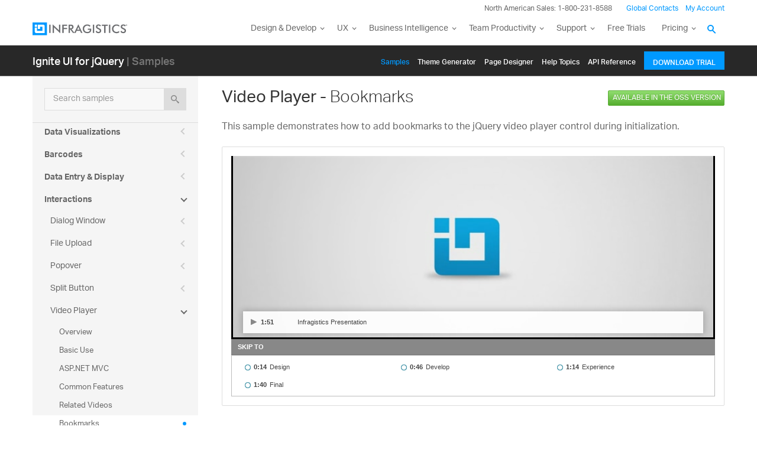

--- FILE ---
content_type: text/html; charset=utf-8
request_url: https://igniteui.com/video-player/bookmarks
body_size: 22620
content:


<!DOCTYPE html>
<!--[if lte IE 8]>
<html class="OldIE no-js">
<![endif]-->
<html class="no-js">
<head>
    <meta name="viewport" content="width=device-width, initial-scale=1, user-scalable=no" />
    <meta charset='utf-8'>
    <meta http-equiv="x-ua-compatible" content="IE=Edge">
    <title>Bookmarks Sample - Bookmarks with Video Player Control - Ignite UI for jQuery™</title>
    <meta name="description" content="This sample demonstrates how to add bookmarks to the jQuery video player control during initialization.          Note: If for some reason you don&#39;t have the Modernizr library available on your page, the igVideoPlayer control is rendered, which in some cases may have fewer touch capabilities than the default device video player. That&#39;s why this sample uses the Modernizr library and in mobile contexts the igVideoPlayer falls back to the default device video player." />
    <meta name="keywords" content="Bookmarks, Video Player, HTML5, html 5, javascript, Infragistics, user experience, user interface, presentation layer, asp.net mvc controls, web applications, NetAdvantage jQuery controls, IgniteUI, Ignite UI, Ignite UI for jQuery, client-side JavaScript, data visualization, ui components, ui controls, user interface, jQuery Controls" />
    <link rel="canonical" href="http://igniteui.com/video-player/bookmarks" />
    <link rel="alternate" href="https://staging.igniteui.local/video-player/bookmarks" hreflang="en">
    <link rel="alternate" href="https://staging.igniteui.local/video-player/bookmarks" hreflang="en-us">
    <link rel="alternate" href="https://jp.staging.igniteui.local/video-player/bookmarks" hreflang="ja">
    <link rel="alternate" href="https://jp.staging.igniteui.local/video-player/bookmarks" hreflang="ja-jp">
    <link rel="alternate" href="http://igniteui.com/video-player/bookmarks" hreflang="x-default">
    <link rel="shortcut icon" type="image/ico" href="/images/favicon.ico" />
    <link href="/igniteui/css/themes/infragistics/infragistics.theme.css" rel="stylesheet" id="themeCssUrl" />
    <link href="/igniteui/css/structure/infragistics.css" rel="stylesheet" />
    <link href="/css/all.css" rel="stylesheet" />
    
    <!--[if lte IE 7]>
        <link href="/css/sb-legacy.css" rel="stylesheet" />
        <script src="/js/json2.js"></script>
    <![endif]-->


    <script type="text/javascript" src="/js/all.js"></script>

    
    <script type="text/javascript">
        var MyAppUrlSettings = {
            SampleContentURL: '/video-player/bookmarks',
            hostname: '/'
        }
    </script>
    
    <script id="scriptMarker" type="text/javascript" src="/js/sb-sample.js"></script>



    

    
    
    

    
    
    

    
    <script src="/igniteui/js/infragistics.core.js"></script>
    <script src="/igniteui/js/infragistics.lob.js"></script>




<script id="endScriptMarker"></script>




            <script type="text/javascript">
            (function (i, s, o, g, r, a, m) {i['GoogleAnalyticsObject'] = r; i[r] = i[r] || function () {
            (i[r].q = i[r].q || []).push(arguments)
            }, i[r].l = 1 * new Date(); a = s.createElement(o),
            m = s.getElementsByTagName(o)[0]; a.async = 1; a.src = g; m.parentNode.insertBefore(a, m)
            })(window, document, 'script', '//www.google-analytics.com/analytics.js', 'ga');
            ga('create', 'UA-392932-13', { 'cookieDomain': 'igniteui.com' });
            ga('send', 'pageview');
        </script>
    <!-- Hotjar Tracking Code for https://www.igniteui.com -->
    <script>
        (function (h, o, t, j, a, r) {
            h.hj = h.hj || function () { (h.hj.q = h.hj.q || []).push(arguments) };
            h._hjSettings = { hjid: 247606, hjsv: 5 };
            a = o.getElementsByTagName('head')[0];
            r = o.createElement('script'); r.async = 1;
            r.src = t + h._hjSettings.hjid + j + h._hjSettings.hjsv;
            a.appendChild(r);
        })(window, document, '//static.hotjar.com/c/hotjar-', '.js?sv=');
    </script>

    <!-- New font -->
    <script src="https://use.typekit.net/hgp6gkf.js"></script>
    <script>try { Typekit.load({ async: true }); } catch (e) { }</script>
</head>
<body class="sticky-header">

    <div class="wrapper zIndexOverSamples">
        
<link href="/common/assets/modern/css/layout.css" type="text/css" rel="stylesheet" />
<link href="/common/assets/modern/css/animate-custom.css" type="text/css" rel="stylesheet" />
<link href="/common/assets/modern/css/fontello.css" type="text/css" rel="stylesheet" />
<link href="/common/css/footer.css" type="text/css" rel="stylesheet" />
<link href="/common/css/navigation.css" type="text/css" rel="stylesheet" />

<script src="/common/assets/modern/scripts/plugins.nav.js" type="text/javascript"></script>
<script src="/common/assets/modern/scripts/navigation.js" type="text/javascript"></script>
<script>
    $(function () {
        igNavigation.init();
    });
</script>
    <header id="header" class="globalnav" data-nav-auto-init="true" data-mega-menu="true">
        <div class="sticky-wrapper" style="height: 77px;">
            <div id="header-wrap" class="globalnav__container stuck no-transparent top-animate" data-default-height="175" data-sticky-height="175">
                <!-- CSE Container -->
                <div class="globalnav__search">
                    <div class="globalnav__search-container globalnav__wrapper">
                        <div class="search search__container search--support" data-cse-resultsurl="https://www.infragistics.com/search">
                            <input id="q" class="search__input" type="text" name="q" value="" placeholder="Search Infragistics.com">
                            <button type="submit" value="search">
                                <svg enable-background="new 0 0 512 512" id="search" version="1.1" viewBox="0 0 512 512" xml:space="preserve"
                                     xmlns="http://www.w3.org/2000/svg"
                                     xmlns:xlink="http://www.w3.org/1999/xlink">
                                <path d="M497.913,497.913c-18.782,18.782-49.225,18.782-68.008,0l-84.862-84.863c-34.889,22.382-76.13,35.717-120.659,35.717  C100.469,448.767,0,348.312,0,224.383S100.469,0,224.384,0c123.931,0,224.384,100.452,224.384,224.383  c0,44.514-13.352,85.771-35.718,120.676l84.863,84.863C516.695,448.704,516.695,479.131,497.913,497.913z M224.384,64.109  c-88.511,0-160.274,71.747-160.274,160.273c0,88.526,71.764,160.274,160.274,160.274c88.525,0,160.273-71.748,160.273-160.274  C384.657,135.856,312.909,64.109,224.384,64.109z"></path>
                                </svg>
                            </button>
                        </div>
                    </div>
                </div>
                <!-- Primary Nav -->
                <div class="globalnav__primary clearfix">
                    <div class="globalnav__wrapper">
                        <!-- My Account -->
                        <div class="globalnav__section clearfix">
                            <nav class="globalnav__menu-container">
                                <ul class="navigation navigation--xs navigation--hpad-0">
                                    <li class="navigation__text deemphasize" style="width: auto;">North American Sales: 1-800-231-8588</li>
                                    <li>
                                        <a title="Contact Us" data-id="9668" href="https://www.infragistics.com/about-us/contact-us" class="mchNoDecorate">Global Contacts</a>
                                    </li>
                                    <li class="navigation__account">
                                        <a class="signInLink mchNoDecorate" href="https://www.infragistics.com/my-account/keys-and-downloads">My Account</a>
                                    </li>
                                </ul>
                            </nav>
                        </div>
                        <!-- <br /><br /><br /> -->
                        <!-- Brand -->
                        <h1 class="globalnav__brand">
                            <a href="https://www.infragistics.com" class="mchNoDecorate">
                                <!--<span class="hidden--visual">Infragistics</span>-->
                                <img class="globalnav__logo" src="https://static.infragistics.com/marketing/Website/General/Infragistics-horizontal.svg" alt="">
                                <img class="globalnav__logo_abbr" src="https://static.infragistics.com/marketing/Website/General/IG-icon.svg" alt="">
                            </a>
                        </h1>
                        <!-- Mobile Menu Toggle -->
                        <div class="globalnav__mobile-menu">
                            <a class="globalnav__menu-toggle mchNoDecorate" href="#">
                                <span>Menu</span>
                            </a>
                        </div>
                        <!-- Global Search Toggle -->
                        <div class="globalnav__search-toggle">
                            <div class="globalnav__search-close">
                                <i></i>
                            </div>
                        </div>
                        <!-- Menu -->
                        <nav class="globalnav__menu-container">
                            <ul class="navigation navigation--navbar navigation--hpad-0 sf-menu">
                                <li class="navigation__mobile-link">
                                    <div class="globalnav__callout-text">North American Sales: 1-800-321-8588</div>
                                </li>
                                <li class="navigation__mobile-link">
                                    <a class="navigation__sub-menu mchNoDecorate sf-with-ul" href="#">My Account</a>
                                    <ul class="sub-menu clearfix" style="display: none;">
                                        <li>
                                            <a class="signInLink mchNoDecorate" href="https://www.infragistics.com/my-account/keys-and-downloads">Sign In/Register</a>
                                        </li>
                                    </ul>
                                </li>
                                <li class="menu-full-width">
                                    <a class="navigation__sub-menu mchNoDecorate sf-with-ul" title="Design and Development" href="https://www.infragistics.com/products/ultimate">
                                        <span class="hidden-md">Design &amp; Development</span>
                                        <span class="visible-md hidden-lg hidden-sm hidden-xs hidden-xxs">Design &amp; Develop</span>
                                    </a>
                                    <ul style="display: none; opacity: 0;">
                                        <li>
                                            <div class="navigation__sub-menu--left">
                                                <div class="navigation__sub-menu--left-item">
                                                    <div class="navigation__sub-menu-header">Best Value Bundles</div>
                                                    <div class="emphasize">
                                                        <a class="mchNoDecorate" href="https://www.infragistics.com/products/ultimate">
                                                            <span class="navigation__sub-menu-title">Infragistics Ultimate</span>
                                                            <span class="navigation__sub-menu-price bgColor--ultimate">$2,355</span>
                                                            <span class="deemphasize">The only complete UX/UI toolkit for building high performance, modern web, mobile and desktop applications.</span>
                                                        </a>
                                                    </div>
                                                </div>
                                                <div class="navigation__sub-menu--left-item hidden-sm hidden-xs hidden-xxs">
                                                    <div class="emphasize">
                                                        <a class="mchNoDecorate" href="https://www.infragistics.com/products/pro">
                                                            <span class="navigation__sub-menu-title">Infragistics Professional</span>
                                                            <span class="navigation__sub-menu-price bgColor--pro">$1,575</span>
                                                            <span class="deemphasize">The comprehensive UI components library for desktop, web and mobile developers.</span>
                                                        </a>
                                                    </div>
                                                </div>
                                                <div class="navigation__sub-menu--left-item">
                                                    <div class="emphasize">
                                                        <a class="mchNoDecorate" href="https://www.infragistics.com/products/ignite-ui">
                                                            <span class="navigation__sub-menu-title">Ignite UI</span>
                                                            <span class="navigation__sub-menu-price bgColor--ignite">$1,355</span>
                                                            <span class="deemphasize">A complete library of UI components for building modern, data-rich and responsive web apps.</span>
                                                        </a>
                                                    </div>
                                                </div>
                                            </div>
                                        </li>
                                        <li>
                                            <div class="navigation__sub-menu-header">Web</div>
                                            <a class="deemphasize" title="App Builder" href="https://www.infragistics.com/products/appbuilder">App Builder <strong>(New)</strong></a>
                                            <a class="deemphasize mchNoDecorate" href="https://www.infragistics.com/products/ignite-ui">Ignite UI</a>
                                            <a class="deemphasize small-pad-left mchNoDecorate" href="https://www.infragistics.com/products/ignite-ui-angular">Angular</a>
                                            <a class="deemphasize small-pad-left mchNoDecorate" href="https://www.infragistics.com/products/ignite-ui-aspnet-core">ASP.NET Core</a>
                                            <a class="deemphasize small-pad-left mchNoDecorate" href="https://www.infragistics.com/products/ignite-ui-aspnet-mvc">ASP.NET MVC</a>
                                            <a class="deemphasize small-pad-left mchNoDecorate" href="https://www.infragistics.com/products/ignite-ui-blazor">Blazor</a>
                                            <a class="deemphasize small-pad-left mchNoDecorate" href="https://www.infragistics.com/products/ignite-ui-jquery">jQuery</a>
                                            <a class="deemphasize small-pad-left mchNoDecorate" href="https://www.infragistics.com/products/ignite-ui-react">React</a>
                                            <a class="deemphasize small-pad-left mchNoDecorate" href="https://www.infragistics.com/products/ignite-ui-web-components">Web Components</a>
                                            <a class="deemphasize mchNoDecorate" href="https://www.infragistics.com/products/aspnet">Ultimate UI for ASP.NET Web Forms</a>
                                        </li>
                                        <li>
                                            <div class="navigation__sub-menu-header">Desktop</div>
                                            <a href="https://www.infragistics.com/products/windows-forms">Ultimate UI for Windows Forms</a>
                                            <a href="https://www.infragistics.com/products/wpf">Ultimate UI for WPF</a>
                                            <div class="navigation__sub-menu-header">Cross Platform</div>
                                            <a href="https://www.infragistics.com/products/xamarin">Ultimate UI for Xamarin</a>
                                        </li>
                                        <li>
                                            <div class="navigation__sub-menu-header">Design to Code</div>
                                            <a class="hidden-sm hidden-xs hidden-xxs" href="https://www.infragistics.com/products/indigo-design">Indigo.Design</a>
                                            <a class="hidden-sm hidden-xs hidden-xxs" href="https://www.infragistics.com/products/appbuilder">App Builder <strong>(New)</strong></a>
                                            <a class="hidden-sm hidden-xs hidden-xxs" href="https://www.infragistics.com/products/appbuilder/ui-toolkit">Design System & UI Kits</a>
                                            <div class="navigation__sub-menu-header">Automated Testing Tools</div>
                                            <a href="https://www.infragistics.com/products/test-automation-micro-focus-uft">Test automation for Micro Focus UFT: Windows Forms</a>
                                            <a href="https://www.infragistics.com/products/test-automation-micro-focus-uft">Test automation for Micro Focus UFT: WPF</a>
                                            <a href="https://www.infragistics.com/products/test-automation-ibm-rft">Test automation for IBM RFT: Windows Forms</a>
                                        </li>
                                    </ul>
                                </li>
                                <li>
                                    <a class="navigation__sub-menu mchNoDecorate sf-with-ul" title="UX" href="https://www.infragistics.com/products/indigo-design">UX</a>
                                    <ul style="display: none;">
                                        <li>
                                            <a class="mchNoDecorate" title="Indigo.Design" href="https://www.infragistics.com/products/indigo-design">
                                                Indigo.Design
                                                <span class="deemphasize">A Unified Platform for Visual Design, UX Prototyping, Code Generation, and App Development</span>
                                            </a>
                                        </li>
                                        <li>
                                            <a class="mchNoDecorate" title="App Builder" href="https://www.infragistics.com/products/appbuilder">
                                                App Builder
                                                <span class="deemphasize">Cloud-based WYSIWYG Drag &amp; Drop Tool, Endless Theming options and Standards-Based Code Output</span>
                                            </a>
                                        </li>
                                    </ul>
                                </li>
                                <li>
                                    <a class="navigation__sub-menu mchNoDecorate sf-with-ul" title="Business Intelligence" href="https://www.revealbi.io/">Business Intelligence</a>
                                    <ul style="display: none;">
                                        <li>
                                            <a class="mchNoDecorate" title="Reveal" href="https://www.revealbi.io/">
                                                Reveal
                                                <span class="deemphasize">Easily embed beautiful data visualizations into your apps</span>
                                            </a>
                                        </li>
                                        <li>
                                            <a class="mchNoDecorate" title="Slingshot" href="https://www.slingshotapp.io">
                                                Slingshot
                                                <span class="deemphasize">Empower everyone in your organization to use data to make smarter business decisions</span>
                                            </a>
                                        </li>
                                    </ul>
                                </li>
                                <li>
                                    <a class="navigation__sub-menu mchNoDecorate sf-with-ul" title="Team Productivity" href="https://www.slingshotapp.io">Team Productivity</a>
                                    <ul>
                                        <li><a title="Slingshot" href="https://www.slingshotapp.io">Slingshot <span class="deemphasize">Connect everyone you work with to data, project management, content and chats for better results.</span></a></li>
                                        <li><a title="SharePlus" href="https://www.infragistics.com/products/shareplus-enterprise">SharePlus <span class="deemphasize">Secure, instant access to content and data on the go – with or without connectivity.</span></a></li>
                                    </ul>
                                </li>
                                <li>
                                    <a class="navigation__sub-menu mchNoDecorate sf-with-ul" title="Learn and Support" href="https://www.infragistics.com/support">
                                        <span class="hidden-md">Learn &amp; Support</span>
                                        <span class="visible-md hidden-lg hidden-sm hidden-xs hidden-xxs">Support</span>
                                    </a>
                                    <ul style="display: none;">
                                        <li>
                                            <a class="mchNoDecorate" title="Help and Support Documents" href="https://www.infragistics.com/support">Help &amp; Support Documents</a>
                                        </li>
                                        <li>
                                            <a class="mchNoDecorate" title="Blogs" href="https://www.infragistics.com/community/blogs">Blogs</a>
                                        </li>
                                        <li>
                                            <a class="mchNoDecorate" title="Forums" href="https://www.infragistics.com/community/forums">Forums</a>
                                        </li>
                                        <li>
                                            <a class="mchNoDecorate" title="Product Ideas" href="https://www.infragistics.com/community/ideas">Product Ideas</a>
                                        </li>
                                        <li>
                                            <a class="mchNoDecorate" title="Reference Applications" href="https://www.infragistics.com/resources/sample-applications">Reference Applications</a>
                                        </li>
                                        <li>
                                            <a class="mchNoDecorate" title="Customer Stories" href="https://www.infragistics.com/resources/case-studies">Customer Stories</a>
                                        </li>
                                        <li>
                                            <a class="mchNoDecorate" title="Webinars" href="https://www.infragistics.com/webinars">Webinars</a>
                                        </li>
                                        <li>
                                            <a class="mchNoDecorate" title="eBooks and Whitepapers" href="https://www.infragistics.com/resources/whitepapers">eBook &amp; Whitepapers</a>
                                        </li>
                                        <li>
                                            <a class="mchNoDecorate" title="Events" href="https://www.infragistics.com/events">Events</a>
                                        </li>
                                    </ul>
                                </li>
                                <li>
                                    <a class="mchNoDecorate" title="Free Trials" href="https://www.infragistics.com/free-downloads">Free Trials</a>
                                </li>
                                <li>
                                    <a class="navigation__sub-menu mchNoDecorate sf-with-ul" title="Pricing" href="https://www.infragistics.com/how-to-buy/product-pricing">Pricing</a>
                                    <ul style="display: none;">
                                        <li>
                                            <a class="mchNoDecorate" title="Pricing" href="https://www.infragistics.com/how-to-buy/product-pricing">Product Pricing / Buy Online</a>
                                        </li>
                                        <li>
                                            <a class="mchNoDecorate" title="Contact Us" href="https://www.infragistics.com/about-us/contact-us">Contact Us</a>
                                        </li>
                                    </ul>
                                </li>
                            </ul>
                        </nav>
                        <div class="globalnav__overlay"></div>
                    </div>
                </div>
                <!-- SECONDARY NAV -->
            </div>
        </div>
    </header>

    </div>

    <div id="wrapperDiv">
        <div id="sampleBrowserContainer" class="sbContainer igw-wrapper clearfix">

            
<div class="igw-main-header">
	<section class="igw-main-nav igw-wrapper" id="menu-cente">
		<div class="igw-main-navbar clearfix">
			<h3 class="special-for-controls">
				<a class="headerIcon_click" href="//www.infragistics.com/products/ignite-ui">Ignite UI for jQuery</a>
						<span>| Samples</span>
			</h3>
			<nav class="igw-nav-wrapper">
				<ul class="igw-header-nav">
					<li><a class="active" href="/grid/overview">Samples</a></li>
					<li><a class="" href="/bootstrap-theme-generator">Themе Generator</a></li>
					<li><a href="http://designer.igniteui.com/">Page Designer</a></li>
					<li><a class="" href="http://www.igniteui.com/help">Help Topics</a></li>
					<li><a class="" href="http://www.igniteui.com/help/api/2024.2/">API Reference</a></li>
					<li>
						<a class="igw-mobile-hidden igw-header-btn igw-btn" href="//www.infragistics.com/products/ignite-ui/download"><span>Download Trial</span></a>
					</li>
				</ul>
			</nav>
		</div>
	</section>
</div>

                <div id="hamburger_click" class="hamburger_click">
                    Menu
                </div>
                <div id="searchContainer" class="searchContainer igw-mainContainer sb-layout" style="display:none;">
                    <div class="tabs-fixed-top-placeholder">
                        <div class="tabs-fixed-top">
                            <div class="igw-search-title">
                                <span unselectable="on" class="previous-btn" style="display: inline-block;"></span>
                                <h2 class="pageTitle">Search Results</h2>
                            </div>
                        </div>
                    </div>
                    <div class="loaderCss" style="display: none; position: absolute; height: 250px; background: url(../images/loading.gif) 50% 50% no-repeat;"></div>
                    <div class="search-results sample-page">
                        <!-- Search results go here -->
                        
                    </div>
                </div>
                <div id="contentLayer" class="content-layer">
                    <div class="hamburger_icon">
                        <span></span>
                        <span></span>
                        <span></span>
                        <span></span>
                    </div>
                </div>
<nav id="controlsMenu" class="hamburgerMenu">
    <ul>
                <li>
			<div class="navCategory">
				
				<div class="navCategoryFeatures">
					

						<div class="searchContainer">
							<span class="searchFieldContainer" unselectable="on">
								<input id="searchField" />
								<span class="searchHint" unselectable="on">Search samples</span>
								<span unselectable="on" class="searchClearIcon"></span>
								<button id="searchButton" value="search" type="submit" class="igw-search-button btn btn-default">
									<span class="ui-icon ui-icon-search"></span>
								</button>
							</span>
							<div class="igw-no-search-result">No Results Found</div>
						</div>
					<div id="menuSamplesContainer" class="menu-js">
						        <div class="navCategoryFeature">
            <div class="navControlHeader igsb-grids-&amp;-lists">
				<!--<span class="nav-icon"></span>-->
				<a class="igw-arrow-dd toggle" title="Grids &amp; Lists" href="#">
					Grids &amp; Lists
				</a>
			</div>
            <ul class="sub-ul" style="display:none;">
                		<li class="navControl">
			<div class="navControlTitle">
				<a class="link-level-2" href="/grid/overview">
					Data Grid
				</a>
			</div>
			<ul class="navSampleGroupsList navSamplesList igw-tabs" data-path="grid">
					<li class="navSample navSampleTag tab-link">
						<a href="/grid/overview">
							<span class="igsb-sampleTitle">Overview</span>
						</a>
					</li>
						<li class="navSampleGroup">

			<div class="navSampleGroupTitle">Data Binding</div>
			<ul class="navSamplesList">
						<li class="navSample navSampleTag"  >
							<a href="/grid/json-binding">
				
				<span class="igsb-sampleTitle">JSON Binding</span>
				</a>
		</li>
		<li class="navSample navSampleTag"  >
							<a href="/grid/html-binding">
				
				<span class="igsb-sampleTitle">HTML Binding</span>
				</a>
		</li>
		<li class="navSample navSampleTag"  >
							<a href="/grid/datatable-binding">
				
				<span class="igsb-sampleTitle">DataTable Binding</span>
				</a>
		</li>
		<li class="navSample navSampleTag"  >
							<a href="/grid/bind-grid-with-ko">
				
				<span class="igsb-sampleTitle">KnockoutJS Configuration</span>
				</a>
		</li>
		<li class="navSample navSampleTag"  >
							<a href="/grid/aspnet-mvc-helper">
				
				<span class="igsb-sampleTitle">ASP.NET MVC Helper</span>
				</a>
		</li>
		<li class="navSample navSampleTag"  >
							<a href="/grid/append-rows-on-demand">
				
				<span class="igsb-sampleTitle">Append Rows On Demand</span>
				</a>
		</li>
		<li class="navSample navSampleTag"  >
							<a href="/grid/bind-web-api">
				
				<span class="igsb-sampleTitle">Bind to WebAPI</span>
				</a>
		</li>
		<li class="navSample navSampleTag"  >
							<a href="/grid/typescript">
				
				<span class="igsb-sampleTitle">TypeScript</span>
				</a>
		</li>
		<li class="navSample navSampleTag"  >
							<a href="/grid/angular">
				
				<span class="igsb-sampleTitle">AngularJS</span>
				</a>
		</li>
		<li class="navSample navSampleTag"  >
							<a href="/grid/binding-real-time-data">
				
				<span class="igsb-sampleTitle">Live Updates</span>
				</a>
		</li>

			</ul>
		</li>
		<li class="navSampleGroup">

			<div class="navSampleGroupTitle">Features</div>
			<ul class="navSamplesList">
						<li class="navSample navSampleTag"  >
							<a href="/grid/feature-chooser">
				
				<span class="igsb-sampleTitle">Feature Chooser</span>
				</a>
		</li>
		<li class="navSample navSampleTag"  >
							<a href="/grid/feature-persistence">
				
				<span class="igsb-sampleTitle">Feature Persistence</span>
				</a>
		</li>
		<li class="navSample navSampleTag"  >
							<a href="/grid/history">
				
				<span class="igsb-sampleTitle">History.js Integration</span>
				</a>
		</li>
		<li class="navSample navSampleTag"  >
							<a href="/grid/cell-merging">
				
				<span class="igsb-sampleTitle">Cell Merging</span>
				</a>
		</li>
		<li class="navSample navSampleTag"  >
							<a href="/grid/unbound-column">
				
				<span class="igsb-sampleTitle">Unbound Column</span>
				</a>
		</li>
		<li class="navSample navSampleTag"  >
							<a href="/grid/selection">
				
				<span class="igsb-sampleTitle">Selection</span>
				</a>
		</li>
		<li class="navSample navSampleTag"  >
							<a href="/grid/row-selectors">
				
				<span class="igsb-sampleTitle">Row Selectors</span>
				</a>
		</li>
		<li class="navSample navSampleTag"  >
							<a href="/grid/simple-filtering">
				
				<span class="igsb-sampleTitle">Filtering</span>
				</a>
		</li>
		<li class="navSample navSampleTag"  >
							<a href="/grid/advanced-filtering">
				
				<span class="igsb-sampleTitle">Advanced Filtering</span>
				</a>
		</li>
		<li class="navSample navSampleTag"  >
							<a href="/grid/custom-conditions-filtering">
				
				<span class="igsb-sampleTitle">Custom Conditions Filtering</span>
				</a>
		</li>
		<li class="navSample navSampleTag"  >
							<a href="/grid/column-fixing">
				
				<span class="igsb-sampleTitle">Column Fixing</span>
				</a>
		</li>
		<li class="navSample navSampleTag"  >
							<a href="/grid/sorting-remote">
				
				<span class="igsb-sampleTitle">Sorting (Remote)</span>
				</a>
		</li>
		<li class="navSample navSampleTag"  >
							<a href="/grid/sorting-local">
				
				<span class="igsb-sampleTitle">Sorting (Local)</span>
				</a>
		</li>
		<li class="navSample navSampleTag"  >
							<a href="/grid/paging">
				
				<span class="igsb-sampleTitle">Paging</span>
				</a>
		</li>
		<li class="navSample navSampleTag"  >
							<a href="/grid/grouping">
				
				<span class="igsb-sampleTitle">GroupBy</span>
				</a>
		</li>
		<li class="navSample navSampleTag"  >
							<a href="/grid/grouping-api">
				
				<span class="igsb-sampleTitle">Grouping API</span>
				</a>
		</li>
		<li class="navSample navSampleTag"  >
							<a href="/grid/grouping-customization">
				
				<span class="igsb-sampleTitle">Grouping Customization</span>
				</a>
		</li>
		<li class="navSample navSampleTag"  >
							<a href="/grid/summaries">
				
				<span class="igsb-sampleTitle">Summaries</span>
				</a>
		</li>
		<li class="navSample navSampleTag"  >
							<a href="/grid/summaries-remote">
				
				<span class="igsb-sampleTitle">Summaries (Remote Calculation)</span>
				</a>
		</li>
		<li class="navSample navSampleTag"  >
							<a href="/grid/summaries-custom">
				
				<span class="igsb-sampleTitle">Custom Summaries</span>
				</a>
		</li>
		<li class="navSample navSampleTag"  >
							<a href="/grid/tooltips">
				
				<span class="igsb-sampleTitle">Tooltips</span>
				</a>
		</li>
		<li class="navSample navSampleTag"  >
							<a href="/grid/column-hiding">
				
				<span class="igsb-sampleTitle">Column Hiding</span>
				</a>
		</li>
		<li class="navSample navSampleTag"  >
							<a href="/grid/column-resizing">
				
				<span class="igsb-sampleTitle">Column Resizing</span>
				</a>
		</li>
		<li class="navSample navSampleTag"  >
							<a href="/grid/column-moving">
				
				<span class="igsb-sampleTitle">Column Moving</span>
				</a>
		</li>
		<li class="navSample navSampleTag"  >
							<a href="/grid/column-management">
				
				<span class="igsb-sampleTitle">Column Management</span>
				</a>
		</li>
		<li class="navSample navSampleTag"  >
							<a href="/grid/multi-column-headers">
				
				<span class="igsb-sampleTitle">Multi-Column Headers</span>
				</a>
		</li>
		<li class="navSample navSampleTag"  >
							<a href="/grid/multi-row-layout-editing">
				
				<span class="igsb-sampleTitle">Multi-Row Layout Editing</span>
				</a>
		</li>
		<li class="navSample navSampleTag"  >
							<a href="/grid/handling-complex-objects">
				
				<span class="igsb-sampleTitle">Handling Complex Objects</span>
				</a>
		</li>
		<li class="navSample navSampleTag"  >
							<a href="/grid/multi-row-layout">
				
				<span class="igsb-sampleTitle">Multi-Row Layout</span>
				</a>
		</li>
		<li class="navSample navSampleTag"  >
							<a href="/grid/manual-remote-features-handling">
				
				<span class="igsb-sampleTitle"> Handling Remote Features Manually </span>
				</a>
		</li>
		<li class="navSample navSampleTag"  >
							<a href="/grid/collapsible-column-groups">
				
				<span class="igsb-sampleTitle">Collapsible Columns</span>
				</a>
		</li>
		<li class="navSample navSampleTag"  >
							<a href="/grid/responsive-web-design-mode">
				
				<span class="igsb-sampleTitle">Responsive Web Design Mode</span>
				</a>
		</li>
		<li class="navSample navSampleTag"  >
							<a href="/grid/responsive-vertical-rendering">
				
				<span class="igsb-sampleTitle">Responsive Vertical Rendering</span>
				</a>
		</li>
		<li class="navSample navSampleTag"  >
							<a href="/grid/twitter-bootstrap">
				
				<span class="igsb-sampleTitle">Twitter Bootstrap</span>
				</a>
		</li>
		<li class="navSample navSampleTag"  >
							<a href="/grid/responsive-single-column-template">
				
				<span class="igsb-sampleTitle">Responsive Single Column Template</span>
				</a>
		</li>
		<li class="navSample navSampleTag"  >
							<a href="/grid/filtering-combo-editor-provider">
				
				<span class="igsb-sampleTitle">Excel-style Filtering</span>
				</a>
		</li>

			</ul>
		</li>
		<li class="navSampleGroup">

			<div class="navSampleGroupTitle">Grid Excel Exporter</div>
			<ul class="navSamplesList">
						<li class="navSample navSampleTag"  >
							<a href="/grid/export-basic-grid">
				
				<span class="igsb-sampleTitle">Export Basic Grid to Excel</span>
				</a>
		</li>
		<li class="navSample navSampleTag"  >
							<a href="/grid/export-feature-rich-grid">
				
				<span class="igsb-sampleTitle">Excel Exporting</span>
				</a>
		</li>
		<li class="navSample navSampleTag"  >
							<a href="/grid/export-client-events">
				
				<span class="igsb-sampleTitle">Customizing Grid Excel Export</span>
				</a>
		</li>
		<li class="navSample navSampleTag"  >
							<a href="/grid/export-grid-loading-indicator">
				
				<span class="igsb-sampleTitle">Exporting Grid to Excel with Progress Indicator</span>
				</a>
		</li>

			</ul>
		</li>
		<li class="navSampleGroup">

			<div class="navSampleGroupTitle">Templates and Layout</div>
			<ul class="navSamplesList">
						<li class="navSample navSampleTag"  >
							<a href="/grid/row-edit-dialog">
				
				<span class="igsb-sampleTitle">Row Edit Dialog</span>
				</a>
		</li>
		<li class="navSample navSampleTag"  >
							<a href="/grid/customize-updating">
				
				<span class="igsb-sampleTitle">Editing Customization</span>
				</a>
		</li>
		<li class="navSample navSampleTag"  >
							<a href="/grid/jsrender-integration">
				
				<span class="igsb-sampleTitle">JsRender Integration</span>
				</a>
		</li>
		<li class="navSample navSampleTag"  >
							<a href="/grid/auto-generate-columns">
				
				<span class="igsb-sampleTitle">Auto-Generate Columns</span>
				</a>
		</li>
		<li class="navSample navSampleTag"  >
							<a href="/grid/checkbox-column">
				
				<span class="igsb-sampleTitle">Checkbox Column</span>
				</a>
		</li>
		<li class="navSample navSampleTag"  >
							<a href="/grid/column-template">
				
				<span class="igsb-sampleTitle">Column Template</span>
				</a>
		</li>
		<li class="navSample navSampleTag"  >
							<a href="/grid/configure-text-alignment">
				
				<span class="igsb-sampleTitle">Configure Text Alignment</span>
				</a>
		</li>
		<li class="navSample navSampleTag"  >
							<a href="/grid/grid-layout">
				
				<span class="igsb-sampleTitle">Grid Layout</span>
				</a>
		</li>
		<li class="navSample navSampleTag"  >
							<a href="/grid/column-format-function">
				
				<span class="igsb-sampleTitle">Column Format Function</span>
				</a>
		</li>
		<li class="navSample navSampleTag"  >
							<a href="/grid/column-formats">
				
				<span class="igsb-sampleTitle">Column Formats</span>
				</a>
		</li>

			</ul>
		</li>
		<li class="navSampleGroup">

			<div class="navSampleGroupTitle">API Usage</div>
			<ul class="navSamplesList">
						<li class="navSample navSampleTag"  >
							<a href="/grid/editing-api-events">
				
				<span class="igsb-sampleTitle">Editing API and Events</span>
				</a>
		</li>
		<li class="navSample navSampleTag"  >
							<a href="/grid/grid-api-events">
				
				<span class="igsb-sampleTitle">Grid API and Events</span>
				</a>
		</li>

			</ul>
		</li>
		<li class="navSampleGroup">

			<div class="navSampleGroupTitle">Performance</div>
			<ul class="navSamplesList">
						<li class="navSample navSampleTag"  >
							<a href="/grid/virtualization-fixed">
				
				<span class="igsb-sampleTitle">Virtualization (Fixed)</span>
				</a>
		</li>
		<li class="navSample navSampleTag"  >
							<a href="/grid/virtualization-continuous">
				
				<span class="igsb-sampleTitle">Virtualization (Continuous)</span>
				</a>
		</li>
		<li class="navSample navSampleTag"  >
							<a href="/grid/grid-performance">
				
				<span class="igsb-sampleTitle">Performance</span>
				</a>
		</li>

			</ul>
		</li>
		<li class="navSampleGroup">

			<div class="navSampleGroupTitle">Editing</div>
			<ul class="navSamplesList">
						<li class="navSample navSampleTag"  >
							<a href="/grid/basic-editing">
				
				<span class="igsb-sampleTitle">Editing</span>
				</a>
		</li>
		<li class="navSample navSampleTag"  >
							<a href="/grid/rest-editing">
				
				<span class="igsb-sampleTitle">REST Editing</span>
				</a>
		</li>
		<li class="navSample navSampleTag"  >
							<a href="/grid/paste-from-excel">
				
				<span class="igsb-sampleTitle">Paste from Excel</span>
				</a>
		</li>

			</ul>
		</li>

			</ul>
		</li>
		<li class="navControl">
			<div class="navControlTitle">
				<a class="link-level-2" href="/hierarchical-grid/overview">
					Hierarchical Grid
				</a>
			</div>
			<ul class="navSampleGroupsList navSamplesList igw-tabs" data-path="hierarchical-grid">
					<li class="navSample navSampleTag tab-link">
						<a href="/hierarchical-grid/overview">
							<span class="igsb-sampleTitle">Overview</span>
						</a>
					</li>
						<li class="navSampleGroup">

			<div class="navSampleGroupTitle">Data Binding</div>
			<ul class="navSamplesList">
						<li class="navSample navSampleTag"  >
							<a href="/hierarchical-grid/json-binding">
				
				<span class="igsb-sampleTitle">JSON Binding</span>
				</a>
		</li>
		<li class="navSample navSampleTag"  >
							<a href="/hierarchical-grid/xml-binding">
				
				<span class="igsb-sampleTitle">XML Binding</span>
				</a>
		</li>
		<li class="navSample navSampleTag"  >
							<a href="/hierarchical-grid/dataset-binding">
				
				<span class="igsb-sampleTitle">DataSet Binding</span>
				</a>
		</li>
		<li class="navSample navSampleTag"  >
							<a href="/hierarchical-grid/load-on-demand">
				
				<span class="igsb-sampleTitle">Load on Demand</span>
				</a>
		</li>
		<li class="navSample navSampleTag"  >
							<a href="/hierarchical-grid/typescript">
				
				<span class="igsb-sampleTitle">TypeScript</span>
				</a>
		</li>
		<li class="navSample navSampleTag"  >
							<a href="/hierarchical-grid/angular">
				
				<span class="igsb-sampleTitle">AngularJS</span>
				</a>
		</li>

			</ul>
		</li>
		<li class="navSampleGroup">

			<div class="navSampleGroupTitle">Features</div>
			<ul class="navSamplesList">
						<li class="navSample navSampleTag"  >
							<a href="/hierarchical-grid/cell-merging">
				
				<span class="igsb-sampleTitle">Cell Merging</span>
				</a>
		</li>
		<li class="navSample navSampleTag"  >
							<a href="/hierarchical-grid/unbound-column">
				
				<span class="igsb-sampleTitle">Unbound Columns</span>
				</a>
		</li>
		<li class="navSample navSampleTag"  >
							<a href="/hierarchical-grid/row-edit-dialog">
				
				<span class="igsb-sampleTitle">Edit Dialog</span>
				</a>
		</li>
		<li class="navSample navSampleTag"  >
							<a href="/hierarchical-grid/selection">
				
				<span class="igsb-sampleTitle">Selection</span>
				</a>
		</li>
		<li class="navSample navSampleTag"  >
							<a href="/hierarchical-grid/row-selectors">
				
				<span class="igsb-sampleTitle">Row Selectors</span>
				</a>
		</li>
		<li class="navSample navSampleTag"  >
							<a href="/hierarchical-grid/aspnet-mvc-helper">
				
				<span class="igsb-sampleTitle">ASP.NET MVC</span>
				</a>
		</li>

			</ul>
		</li>
		<li class="navSampleGroup">

			<div class="navSampleGroupTitle">API Usage</div>
			<ul class="navSamplesList">
						<li class="navSample navSampleTag"  >
							<a href="/hierarchical-grid/hgrid-api-events">
				
				<span class="igsb-sampleTitle">API and Events</span>
				</a>
		</li>

			</ul>
		</li>
		<li class="navSampleGroup">

			<div class="navSampleGroupTitle">Editing</div>
			<ul class="navSamplesList">
						<li class="navSample navSampleTag"  >
							<a href="/hierarchical-grid/editing-dataset">
				
				<span class="igsb-sampleTitle">Editing</span>
				</a>
		</li>

			</ul>
		</li>
		<li class="navSampleGroup">

			<div class="navSampleGroupTitle">Grid Excel Exporter</div>
			<ul class="navSamplesList">
						<li class="navSample navSampleTag"  >
							<a href="/hierarchical-grid/export-hierarchical-grid">
				
				<span class="igsb-sampleTitle">Excel Exporting</span>
				</a>
		</li>

			</ul>
		</li>

			</ul>
		</li>
		<li class="navControl">
			<div class="navControlTitle">
				<a class="link-level-2" href="/tree-grid/overview">
					Tree Grid
				</a>
			</div>
			<ul class="navSampleGroupsList navSamplesList igw-tabs" data-path="tree-grid">
					<li class="navSample navSampleTag tab-link">
						<a href="/tree-grid/overview">
							<span class="igsb-sampleTitle">Overview</span>
						</a>
					</li>
						<li class="navSample navSampleTag"  >
							<a href="/tree-grid/json-binding">
				
				<span class="igsb-sampleTitle">JSON Binding</span>
				</a>
		</li>
		<li class="navSample navSampleTag"  >
							<a href="/tree-grid/file-explorer">
				
				<span class="igsb-sampleTitle">File Explorer</span>
				</a>
		</li>
		<li class="navSample navSampleTag"  >
							<a href="/tree-grid/balance-sheet">
				
				<span class="igsb-sampleTitle">Balance Sheet</span>
				</a>
		</li>
		<li class="navSample navSampleTag"  >
							<a href="/tree-grid/row-selectors">
				
				<span class="igsb-sampleTitle">Selection</span>
				</a>
		</li>
		<li class="navSample navSampleTag"  >
							<a href="/tree-grid/load-on-demand">
				
				<span class="igsb-sampleTitle">Load on Demand</span>
				</a>
		</li>
		<li class="navSample navSampleTag"  >
							<a href="/tree-grid/updating">
				
				<span class="igsb-sampleTitle">Editing</span>
				</a>
		</li>
		<li class="navSample navSampleTag"  >
							<a href="/tree-grid/aspnet-mvc-helper">
				
				<span class="igsb-sampleTitle">ASP.NET MVC Helper</span>
				</a>
		</li>
		<li class="navSample navSampleTag"  >
							<a href="/tree-grid/remote-features">
				
				<span class="igsb-sampleTitle">Remote Features</span>
				</a>
		</li>
		<li class="navSample navSampleTag"  >
							<a href="/tree-grid/paging">
				
				<span class="igsb-sampleTitle">Paging</span>
				</a>
		</li>
		<li class="navSample navSampleTag"  >
							<a href="/tree-grid/export-to-excel">
				
				<span class="igsb-sampleTitle">Excel Exporting</span>
				</a>
		</li>
		<li class="navSample navSampleTag"  >
							<a href="/tree-grid/typescript">
				
				<span class="igsb-sampleTitle">TypeScript</span>
				</a>
		</li>
		<li class="navSample navSampleTag"  >
							<a href="/tree-grid/editing-knockout">
				
				<span class="igsb-sampleTitle">KnockoutJS Binding</span>
				</a>
		</li>
		<li class="navSample navSampleTag"  >
							<a href="/tree-grid/angular">
				
				<span class="igsb-sampleTitle">AngularJS</span>
				</a>
		</li>

			</ul>
		</li>
		<li class="navControl">
			<div class="navControlTitle">
				<a class="link-level-2" href="/spreadsheet/overview">
					Spreadsheet
				</a>
			</div>
			<ul class="navSampleGroupsList navSamplesList igw-tabs" data-path="spreadsheet">
					<li class="navSample navSampleTag tab-link">
						<a href="/spreadsheet/overview">
							<span class="igsb-sampleTitle">Overview</span>
						</a>
					</li>
						<li class="navSample navSampleTag"  >
							<a href="/spreadsheet/aspnet-mvc">
				
				<span class="igsb-sampleTitle">ASP.NET MVC</span>
				</a>
		</li>
		<li class="navSample navSampleTag"  >
							<a href="/spreadsheet/view-configuration">
				
				<span class="igsb-sampleTitle">View Configuration</span>
				</a>
		</li>
		<li class="navSample navSampleTag"  >
							<a href="/spreadsheet/loading-data">
				
				<span class="igsb-sampleTitle">Import Data From Excel File</span>
				</a>
		</li>
		<li class="navSample navSampleTag"  >
							<a href="/spreadsheet/spreadsheet-conditional-formats">
				
				<span class="igsb-sampleTitle">Conditional Formatting</span>
				</a>
		</li>
		<li class="navSample navSampleTag"  >
							<a href="/spreadsheet/create-view-save">
				
				<span class="igsb-sampleTitle">Generate View and Save Data</span>
				</a>
		</li>
		<li class="navSample navSampleTag"  >
							<a href="/spreadsheet/spreadsheet-worksheet-sorting">
				
				<span class="igsb-sampleTitle">Spreadsheet Worksheet Sorting</span>
				</a>
		</li>
		<li class="navSample navSampleTag"  >
							<a href="/spreadsheet/spreadsheet-sort-dialog-configurations">
				
				<span class="igsb-sampleTitle">Spreadsheet Sort Dialog Configurations</span>
				</a>
		</li>
		<li class="navSample navSampleTag"  >
							<a href="/spreadsheet/filter-dialog-configurations">
				
				<span class="igsb-sampleTitle">Filter Dialog</span>
				</a>
		</li>

			</ul>
		</li>
		<li class="navControl">
			<div class="navControlTitle">
				<a class="link-level-2" href="/pivot-data-selector/overview">
					Pivot Data Selector
				</a>
			</div>
			<ul class="navSampleGroupsList navSamplesList igw-tabs" data-path="pivot-data-selector">
					<li class="navSample navSampleTag tab-link">
						<a href="/pivot-data-selector/overview">
							<span class="igsb-sampleTitle">Overview</span>
						</a>
					</li>
						<li class="navSample navSampleTag"  >
							<a href="/pivot-data-selector/binding-to-flat-data-source">
				
				<span class="igsb-sampleTitle">Data Binding</span>
				</a>
		</li>
		<li class="navSample navSampleTag"  >
							<a href="/pivot-data-selector/using-the-asp-net-mvc-helper-with-flat-data-source">
				
				<span class="igsb-sampleTitle">ASP.NET MVC Flat Data Binding</span>
				</a>
		</li>
		<li class="navSample navSampleTag"  >
							<a href="/pivot-data-selector/using-the-asp-net-mvc-helper-with-xmla-data-source">
				
				<span class="igsb-sampleTitle">ASP.NET MVC XMLA Data Binding</span>
				</a>
		</li>
		<li class="navSample navSampleTag"  >
							<a href="/pivot-data-selector/typescript">
				
				<span class="igsb-sampleTitle">TypeScript</span>
				</a>
		</li>

			</ul>
		</li>
		<li class="navControl">
			<div class="navControlTitle">
				<a class="link-level-2" href="/pivot-grid/overview">
					Pivot Grid
				</a>
			</div>
			<ul class="navSampleGroupsList navSamplesList igw-tabs" data-path="pivot-grid">
					<li class="navSample navSampleTag tab-link">
						<a href="/pivot-grid/overview">
							<span class="igsb-sampleTitle">Overview</span>
						</a>
					</li>
						<li class="navSample navSampleTag"  >
							<a href="/pivot-grid/binding-to-flat-data-source">
				
				<span class="igsb-sampleTitle">Flat Data Binding</span>
				</a>
		</li>
		<li class="navSample navSampleTag"  >
							<a href="/pivot-grid/binding-to-xmla-data-source">
				
				<span class="igsb-sampleTitle">XMLA Data Binding</span>
				</a>
		</li>
		<li class="navSample navSampleTag"  >
							<a href="/pivot-grid/custom-drag-drop-validation">
				
				<span class="igsb-sampleTitle">Custom Move Validation</span>
				</a>
		</li>
		<li class="navSample navSampleTag"  >
							<a href="/pivot-grid/drag-drop-custom-elements">
				
				<span class="igsb-sampleTitle">Drag Drop Custom Elements</span>
				</a>
		</li>
		<li class="navSample navSampleTag"  >
							<a href="/pivot-grid/expand-members">
				
				<span class="igsb-sampleTitle">Expand Members</span>
				</a>
		</li>
		<li class="navSample navSampleTag"  >
							<a href="/pivot-grid/chart-integration">
				
				<span class="igsb-sampleTitle">OLAP Visualization</span>
				</a>
		</li>
		<li class="navSample navSampleTag"  >
							<a href="/pivot-grid/layout-modes">
				
				<span class="igsb-sampleTitle">Layouts</span>
				</a>
		</li>
		<li class="navSample navSampleTag"  >
							<a href="/pivot-grid/sorting">
				
				<span class="igsb-sampleTitle">Sorting</span>
				</a>
		</li>
		<li class="navSample navSampleTag"  >
							<a href="/pivot-grid/all-grid-features">
				
				<span class="igsb-sampleTitle">All Grid Features</span>
				</a>
		</li>
		<li class="navSample navSampleTag"  >
							<a href="/pivot-grid/remote-adomd-provider">
				
				<span class="igsb-sampleTitle">ADOMD.NET</span>
				</a>
		</li>
		<li class="navSample navSampleTag"  >
							<a href="/pivot-grid/remote-xmla-provider">
				
				<span class="igsb-sampleTitle">Remote Provider</span>
				</a>
		</li>
		<li class="navSample navSampleTag"  >
							<a href="/pivot-grid/using-the-asp-net-mvc-helper-with-flat-data-source">
				
				<span class="igsb-sampleTitle">ASP.NET MVC Flat Data Binding</span>
				</a>
		</li>
		<li class="navSample navSampleTag"  >
							<a href="/pivot-grid/using-the-asp-net-mvc-helper-with-xmla-data-source">
				
				<span class="igsb-sampleTitle">ASP.NET MVC XMLA Data Binding</span>
				</a>
		</li>
		<li class="navSample navSampleTag"  >
							<a href="/pivot-grid/typescript">
				
				<span class="igsb-sampleTitle">TypeScript</span>
				</a>
		</li>
		<li class="navSample navSampleTag"  >
							<a href="/pivot-grid/angular-with-flat-data-source">
				
				<span class="igsb-sampleTitle">Flat Data with AngularJS</span>
				</a>
		</li>
		<li class="navSample navSampleTag"  >
							<a href="/pivot-grid/angular-with-xmla-data-source">
				
				<span class="igsb-sampleTitle">XMLA Data with AngularJS</span>
				</a>
		</li>

			</ul>
		</li>
		<li class="navControl">
			<div class="navControlTitle">
				<a class="link-level-2" href="/pivot-view/overview">
					Pivot View
				</a>
			</div>
			<ul class="navSampleGroupsList navSamplesList igw-tabs" data-path="pivot-view">
					<li class="navSample navSampleTag tab-link">
						<a href="/pivot-view/overview">
							<span class="igsb-sampleTitle">Overview</span>
						</a>
					</li>
						<li class="navSample navSampleTag"  >
							<a href="/pivot-view/binding-to-flat-data-source">
				
				<span class="igsb-sampleTitle">Flat Data Binding</span>
				</a>
		</li>
		<li class="navSample navSampleTag"  >
							<a href="/pivot-view/binding-to-xmla-data-source">
				
				<span class="igsb-sampleTitle">XMLA Data Binding</span>
				</a>
		</li>
		<li class="navSample navSampleTag"  >
							<a href="/pivot-view/using-the-asp-net-mvc-helper-with-flat-data-source">
				
				<span class="igsb-sampleTitle">ASP.NET MVC Flat Data Binding</span>
				</a>
		</li>
		<li class="navSample navSampleTag"  >
							<a href="/pivot-view/using-the-asp-net-mvc-helper-with-xmla-data-source">
				
				<span class="igsb-sampleTitle">
      ASP.NET MVC XMLA Data Binding
    </span>
				</a>
		</li>
		<li class="navSample navSampleTag"  >
							<a href="/pivot-view/typescript">
				
				<span class="igsb-sampleTitle">TypeScript</span>
				</a>
		</li>

			</ul>
		</li>
		<li class="navControl">
			<div class="navControlTitle">
				<a class="link-level-2" href="/tree/overview">
					Tree
				</a>
			</div>
			<ul class="navSampleGroupsList navSamplesList igw-tabs" data-path="tree">
					<li class="navSample navSampleTag tab-link">
						<a href="/tree/overview">
							<span class="igsb-sampleTitle">Overview</span>
						</a>
					</li>
						<li class="navSample navSampleTag"  oss=true>
							<a href="/tree/json-binding">
				
				<span class="igsb-sampleTitle">JSON Binding</span>
				</a>
		</li>
		<li class="navSample navSampleTag"  oss=true>
							<a href="/tree/html-binding">
				
				<span class="igsb-sampleTitle">HTML Binding</span>
				</a>
		</li>
		<li class="navSample navSampleTag"  oss=true>
							<a href="/tree/xml-binding">
				
				<span class="igsb-sampleTitle">XML Binding</span>
				</a>
		</li>
		<li class="navSample navSampleTag"  >
							<a href="/tree/aspnet-mvc-helper">
				
				<span class="igsb-sampleTitle">ASP.NET MVC</span>
				</a>
		</li>
		<li class="navSample navSampleTag"  >
							<a href="/tree/aspnet-mvc-load-on-demand">
				
				<span class="igsb-sampleTitle">Load on Demand</span>
				</a>
		</li>
		<li class="navSample navSampleTag"  oss=true>
							<a href="/tree/bind-tree-with-ko">
				
				<span class="igsb-sampleTitle">KnockoutJS Binding</span>
				</a>
		</li>
		<li class="navSample navSampleTag"  oss=true>
							<a href="/tree/drag-and-drop-single-tree">
				
				<span class="igsb-sampleTitle">Drag and Drop - Single Tree</span>
				</a>
		</li>
		<li class="navSample navSampleTag"  oss=true>
							<a href="/tree/drag-and-drop-multiple-trees">
				
				<span class="igsb-sampleTitle">Drag and Drop - Multiple Trees</span>
				</a>
		</li>
		<li class="navSample navSampleTag"  oss=true>
							<a href="/tree/api-and-events">
				
				<span class="igsb-sampleTitle">API and Events</span>
				</a>
		</li>
		<li class="navSample navSampleTag"  oss=true>
							<a href="/tree/typescript">
				
				<span class="igsb-sampleTitle">TypeScript</span>
				</a>
		</li>
		<li class="navSample navSampleTag"  oss=true>
							<a href="/tree/angular">
				
				<span class="igsb-sampleTitle">AngularJS</span>
				</a>
		</li>

			</ul>
		</li>

            </ul>
        </div>
        <div class="navCategoryFeature">
            <div class="navControlHeader igsb-charts">
				<!--<span class="nav-icon"></span>-->
				<a class="igw-arrow-dd toggle" title="Charts" href="#">
					Charts
				</a>
			</div>
            <ul class="sub-ul" style="display:none;">
                		<li class="navControl">
			<div class="navControlTitle">
				<a class="link-level-2" href="/data-chart/overview">
					Data Chart
				</a>
			</div>
			<ul class="navSampleGroupsList navSamplesList igw-tabs" data-path="data-chart">
					<li class="navSample navSampleTag tab-link">
						<a href="/data-chart/overview">
							<span class="igsb-sampleTitle">Overview</span>
						</a>
					</li>
						<li class="navSample navSampleTag"  >
							<a href="/data-chart/binding-real-time-data">
				
				<span class="igsb-sampleTitle">Binding Real-Time Data</span>
				</a>
		</li>
		<li class="navSample navSampleTag"  >
							<a href="/data-chart/binding-high-volume-data">
				
				<span class="igsb-sampleTitle">Binding High Volume Data</span>
				</a>
		</li>
		<li class="navSample navSampleTag"  >
							<a href="/data-chart/binding-with-knockoutJS">
				
				<span class="igsb-sampleTitle">Binding with KnockoutJS</span>
				</a>
		</li>
		<li class="navSample navSampleTag"  >
							<a href="/data-chart/binding-json-data">
				
				<span class="igsb-sampleTitle">Binding JSON Data</span>
				</a>
		</li>
		<li class="navSample navSampleTag"  >
							<a href="/data-chart/binding-xml-data">
				
				<span class="igsb-sampleTitle">Binding XML Data</span>
				</a>
		</li>
		<li class="navSample navSampleTag"  >
							<a href="/data-chart/editing-with-knockoutJS">
				
				<span class="igsb-sampleTitle">Editing with KnockoutJS</span>
				</a>
		</li>
		<li class="navSample navSampleTag"  >
							<a href="/data-chart/export-image">
				
				<span class="igsb-sampleTitle">Export image</span>
				</a>
		</li>
		<li class="navSample navSampleTag"  >
							<a href="/data-chart/charts-bar-series">
				
				<span class="igsb-sampleTitle">Charts - Bar Series</span>
				</a>
		</li>
		<li class="navSample navSampleTag"  >
							<a href="/data-chart/charts-category-series">
				
				<span class="igsb-sampleTitle">Charts - Category Series</span>
				</a>
		</li>
		<li class="navSample navSampleTag"  >
							<a href="/data-chart/charts-composite-series">
				
				<span class="igsb-sampleTitle">Charts - Composite Series</span>
				</a>
		</li>
		<li class="navSample navSampleTag"  >
							<a href="/data-chart/charts-financial-indicators">
				
				<span class="igsb-sampleTitle">Charts - Financial Indicators</span>
				</a>
		</li>
		<li class="navSample navSampleTag"  >
							<a href="/data-chart/charts-financial-series">
				
				<span class="igsb-sampleTitle">Charts - Financial Series</span>
				</a>
		</li>
		<li class="navSample navSampleTag"  >
							<a href="/data-chart/charts-range-series">
				
				<span class="igsb-sampleTitle">Charts - Range Series</span>
				</a>
		</li>
		<li class="navSample navSampleTag"  >
							<a href="/data-chart/charts-radial-series">
				
				<span class="igsb-sampleTitle">Charts - Radial Series</span>
				</a>
		</li>
		<li class="navSample navSampleTag"  >
							<a href="/data-chart/charts-polar-series">
				
				<span class="igsb-sampleTitle">Charts - Polar Series</span>
				</a>
		</li>
		<li class="navSample navSampleTag"  >
							<a href="/data-chart/charts-scatter-series">
				
				<span class="igsb-sampleTitle">Charts - Scatter Series</span>
				</a>
		</li>
		<li class="navSample navSampleTag"  >
							<a href="/data-chart/charts-shape-series">
				
				<span class="igsb-sampleTitle">Charts - Shape Series</span>
				</a>
		</li>
		<li class="navSample navSampleTag"  >
							<a href="/data-chart/charts-stacked-series">
				
				<span class="igsb-sampleTitle">Charts - Stacked Series</span>
				</a>
		</li>
		<li class="navSample navSampleTag"  >
							<a href="/data-chart/chart-title">
				
				<span class="igsb-sampleTitle">Chart Title and Subtitle</span>
				</a>
		</li>
		<li class="navSample navSampleTag"  >
							<a href="/data-chart/chart-navigation">
				
				<span class="igsb-sampleTitle">Chart Navigation</span>
				</a>
		</li>
		<li class="navSample navSampleTag"  >
							<a href="/data-chart/chart-elements">
				
				<span class="igsb-sampleTitle">Chart Elements</span>
				</a>
		</li>
		<li class="navSample navSampleTag"  >
							<a href="/data-chart/axis-title">
				
				<span class="igsb-sampleTitle">Axis Title</span>
				</a>
		</li>
		<li class="navSample navSampleTag"  >
							<a href="/data-chart/axis-intervals">
				
				<span class="igsb-sampleTitle">Axis Intervals</span>
				</a>
		</li>
		<li class="navSample navSampleTag"  >
							<a href="/data-chart/data-legend">
				
				<span class="igsb-sampleTitle">Data Legend</span>
				</a>
		</li>
		<li class="navSample navSampleTag"  >
							<a href="/data-chart/callout-layer">
				
				<span class="igsb-sampleTitle">Callouts Layer</span>
				</a>
		</li>
		<li class="navSample navSampleTag"  >
							<a href="/data-chart/category-highlight-layer">
				
				<span class="igsb-sampleTitle">Category Highlight Layer</span>
				</a>
		</li>
		<li class="navSample navSampleTag"  >
							<a href="/data-chart/category-item-highlight-layer">
				
				<span class="igsb-sampleTitle">Category Item Highlight Layer</span>
				</a>
		</li>
		<li class="navSample navSampleTag"  >
							<a href="/data-chart/category-tooltip-layer">
				
				<span class="igsb-sampleTitle">Category Tooltip Layer</span>
				</a>
		</li>
		<li class="navSample navSampleTag"  >
							<a href="/data-chart/data-tooltip">
				
				<span class="igsb-sampleTitle">Data Tooltip</span>
				</a>
		</li>
		<li class="navSample navSampleTag"  >
							<a href="/data-chart/item-tooltip-layer">
				
				<span class="igsb-sampleTitle">Item Tooltip Layer</span>
				</a>
		</li>
		<li class="navSample navSampleTag"  >
							<a href="/data-chart/crosshair-layer">
				
				<span class="igsb-sampleTitle">Crosshair Layer</span>
				</a>
		</li>
		<li class="navSample navSampleTag"  >
							<a href="/data-chart/final-value-layer">
				
				<span class="igsb-sampleTitle">Final Value Layer</span>
				</a>
		</li>
		<li class="navSample navSampleTag"  >
							<a href="/data-chart/multiple-layers">
				
				<span class="igsb-sampleTitle">Multiple Layers</span>
				</a>
		</li>
		<li class="navSample navSampleTag"  >
							<a href="/data-chart/motion-framework">
				
				<span class="igsb-sampleTitle">Motion Framework</span>
				</a>
		</li>
		<li class="navSample navSampleTag"  >
							<a href="/data-chart/series-tooltips">
				
				<span class="igsb-sampleTitle">Series Tooltips</span>
				</a>
		</li>
		<li class="navSample navSampleTag"  >
							<a href="/data-chart/series-highlighting-category">
				
				<span class="igsb-sampleTitle">Series Highlighting (Category)</span>
				</a>
		</li>
		<li class="navSample navSampleTag"  >
							<a href="/data-chart/series-highlighting-financial">
				
				<span class="igsb-sampleTitle">Series Highlighting (Financial)</span>
				</a>
		</li>
		<li class="navSample navSampleTag"  >
							<a href="/data-chart/series-custom-highlighting">
				
				<span class="igsb-sampleTitle">Series Custom Highlighting</span>
				</a>
		</li>
		<li class="navSample navSampleTag"  >
							<a href="/data-chart/series-drop-shadows">
				
				<span class="igsb-sampleTitle">Series Drop Shadows</span>
				</a>
		</li>
		<li class="navSample navSampleTag"  >
							<a href="/data-chart/series-fill-gradients">
				
				<span class="igsb-sampleTitle">Series Fill Gradients</span>
				</a>
		</li>
		<li class="navSample navSampleTag"  >
							<a href="/data-chart/transition-animation-category">
				
				<span class="igsb-sampleTitle">Transition Animation (Category)</span>
				</a>
		</li>
		<li class="navSample navSampleTag"  >
							<a href="/data-chart/transition-animation-financial">
				
				<span class="igsb-sampleTitle">Transition Animation (Financial)</span>
				</a>
		</li>
		<li class="navSample navSampleTag"  >
							<a href="/data-chart/aspnet-mvc-helper">
				
				<span class="igsb-sampleTitle">Using ASP.NET MVC</span>
				</a>
		</li>
		<li class="navSample navSampleTag"  >
							<a href="/data-chart/using-angular">
				
				<span class="igsb-sampleTitle">Using AngularJS</span>
				</a>
		</li>
		<li class="navSample navSampleTag"  >
							<a href="/data-chart/typescript">
				
				<span class="igsb-sampleTitle">Using TypeScript</span>
				</a>
		</li>

			</ul>
		</li>
		<li class="navControl">
			<div class="navControlTitle">
				<a class="link-level-2" href="/financial-chart/overview">
					Financial Chart
				</a>
			</div>
			<ul class="navSampleGroupsList navSamplesList igw-tabs" data-path="financial-chart">
					<li class="navSample navSampleTag tab-link">
						<a href="/financial-chart/overview">
							<span class="igsb-sampleTitle">Overview</span>
						</a>
					</li>
						<li class="navSample navSampleTag"  >
							<a href="/financial-chart/axis-settings">
				
				<span class="igsb-sampleTitle">Axis Settings</span>
				</a>
		</li>
		<li class="navSample navSampleTag"  >
							<a href="/financial-chart/binding-to-data">
				
				<span class="igsb-sampleTitle">Binding to Data</span>
				</a>
		</li>
		<li class="navSample navSampleTag"  >
							<a href="/financial-chart/binding-to-live-data">
				
				<span class="igsb-sampleTitle">Binding Data Service</span>
				</a>
		</li>
		<li class="navSample navSampleTag"  >
							<a href="/financial-chart/binding-to-multiple">
				
				<span class="igsb-sampleTitle">Binding to Multiple Sets</span>
				</a>
		</li>
		<li class="navSample navSampleTag"  >
							<a href="/financial-chart/chart-type">
				
				<span class="igsb-sampleTitle">Chart Type</span>
				</a>
		</li>
		<li class="navSample navSampleTag"  >
							<a href="/financial-chart/indicator-type">
				
				<span class="igsb-sampleTitle">Indicator Types</span>
				</a>
		</li>
		<li class="navSample navSampleTag"  >
							<a href="/financial-chart/legend">
				
				<span class="igsb-sampleTitle">Legend</span>
				</a>
		</li>
		<li class="navSample navSampleTag"  >
							<a href="/financial-chart/data-legend">
				
				<span class="igsb-sampleTitle">Data Legend</span>
				</a>
		</li>
		<li class="navSample navSampleTag"  >
							<a href="/financial-chart/scale-breaks">
				
				<span class="igsb-sampleTitle">Scale Breaks</span>
				</a>
		</li>
		<li class="navSample navSampleTag"  >
							<a href="/financial-chart/trendlines">
				
				<span class="igsb-sampleTitle">Trendline</span>
				</a>
		</li>
		<li class="navSample navSampleTag"  >
							<a href="/financial-chart/volume-type">
				
				<span class="igsb-sampleTitle">Volume Types</span>
				</a>
		</li>
		<li class="navSample navSampleTag"  >
							<a href="/financial-chart/callout-layer">
				
				<span class="igsb-sampleTitle">Callouts Layer</span>
				</a>
		</li>
		<li class="navSample navSampleTag"  >
							<a href="/financial-chart/category-tooltip-layer">
				
				<span class="igsb-sampleTitle">Category ToolTip Layer</span>
				</a>
		</li>
		<li class="navSample navSampleTag"  >
							<a href="/financial-chart/data-tooltip">
				
				<span class="igsb-sampleTitle">Data Tooltip</span>
				</a>
		</li>
		<li class="navSample navSampleTag"  >
							<a href="/financial-chart/item-tooltip-layer">
				
				<span class="igsb-sampleTitle">Item ToolTip Layer</span>
				</a>
		</li>
		<li class="navSample navSampleTag"  >
							<a href="/financial-chart/crosshairs-layer">
				
				<span class="igsb-sampleTitle">Crosshairs Layer</span>
				</a>
		</li>
		<li class="navSample navSampleTag"  >
							<a href="/financial-chart/final-value-layer">
				
				<span class="igsb-sampleTitle">Final Value Layer</span>
				</a>
		</li>

			</ul>
		</li>
		<li class="navControl">
			<div class="navControlTitle">
				<a class="link-level-2" href="/category-chart/overview">
					Category Chart
				</a>
			</div>
			<ul class="navSampleGroupsList navSamplesList igw-tabs" data-path="category-chart">
					<li class="navSample navSampleTag tab-link">
						<a href="/category-chart/overview">
							<span class="igsb-sampleTitle">Overview</span>
						</a>
					</li>
						<li class="navSample navSampleTag"  >
							<a href="/category-chart/axis-intervals">
				
				<span class="igsb-sampleTitle">Axis Lines</span>
				</a>
		</li>
		<li class="navSample navSampleTag"  >
							<a href="/category-chart/axis-labels">
				
				<span class="igsb-sampleTitle">Axis Labels</span>
				</a>
		</li>
		<li class="navSample navSampleTag"  >
							<a href="/category-chart/axis-tickmarks">
				
				<span class="igsb-sampleTitle">Axis Tickmarks</span>
				</a>
		</li>
		<li class="navSample navSampleTag"  >
							<a href="/category-chart/axis-titles">
				
				<span class="igsb-sampleTitle">Axis Titles</span>
				</a>
		</li>
		<li class="navSample navSampleTag"  >
							<a href="/category-chart/databinding">
				
				<span class="igsb-sampleTitle">Data Binding</span>
				</a>
		</li>
		<li class="navSample navSampleTag"  >
							<a href="/category-chart/data-legend">
				
				<span class="igsb-sampleTitle">Data Legend</span>
				</a>
		</li>
		<li class="navSample navSampleTag"  >
							<a href="/category-chart/chart-types">
				
				<span class="igsb-sampleTitle">Chart Types</span>
				</a>
		</li>
		<li class="navSample navSampleTag"  >
							<a href="/category-chart/callout-layer">
				
				<span class="igsb-sampleTitle">Callouts Layer</span>
				</a>
		</li>
		<li class="navSample navSampleTag"  >
							<a href="/category-chart/category-highlight-layer">
				
				<span class="igsb-sampleTitle">Category Highlight Layer</span>
				</a>
		</li>
		<li class="navSample navSampleTag"  >
							<a href="/category-chart/category-tooltip-layer">
				
				<span class="igsb-sampleTitle">Category ToolTip Layer</span>
				</a>
		</li>
		<li class="navSample navSampleTag"  >
							<a href="/category-chart/crosshairs-layer">
				
				<span class="igsb-sampleTitle">Crosshairs Layer</span>
				</a>
		</li>
		<li class="navSample navSampleTag"  >
							<a href="/category-chart/final-value-layer">
				
				<span class="igsb-sampleTitle">Final Value Layer</span>
				</a>
		</li>
		<li class="navSample navSampleTag"  >
							<a href="/category-chart/item-hightlight-layer">
				
				<span class="igsb-sampleTitle">Item Highlight Layer</span>
				</a>
		</li>
		<li class="navSample navSampleTag"  >
							<a href="/category-chart/item-tooltip-layer">
				
				<span class="igsb-sampleTitle">Item ToolTip Layer</span>
				</a>
		</li>
		<li class="navSample navSampleTag"  >
							<a href="/category-chart/marker-types">
				
				<span class="igsb-sampleTitle">Marker Types</span>
				</a>
		</li>
		<li class="navSample navSampleTag"  >
							<a href="/category-chart/titles">
				
				<span class="igsb-sampleTitle">Titles</span>
				</a>
		</li>
		<li class="navSample navSampleTag"  >
							<a href="/category-chart/tooltips">
				
				<span class="igsb-sampleTitle">Tooltips</span>
				</a>
		</li>
		<li class="navSample navSampleTag"  >
							<a href="/category-chart/data-tooltip">
				
				<span class="igsb-sampleTitle">Data Tooltip</span>
				</a>
		</li>

			</ul>
		</li>
		<li class="navControl">
			<div class="navControlTitle">
				<a class="link-level-2" href="/doughnut-chart/overview">
					Doughnut Chart
				</a>
			</div>
			<ul class="navSampleGroupsList navSamplesList igw-tabs" data-path="doughnut-chart">
					<li class="navSample navSampleTag tab-link">
						<a href="/doughnut-chart/overview">
							<span class="igsb-sampleTitle">Overview</span>
						</a>
					</li>
						<li class="navSample navSampleTag"  >
							<a href="/doughnut-chart/bind-json">
				
				<span class="igsb-sampleTitle">Bind to JSON</span>
				</a>
		</li>
		<li class="navSample navSampleTag"  >
							<a href="/doughnut-chart/bind-to-collection">
				
				<span class="igsb-sampleTitle">Bind to Collection</span>
				</a>
		</li>
		<li class="navSample navSampleTag"  >
							<a href="/doughnut-chart/configure-legend">
				
				<span class="igsb-sampleTitle">Configure Legend</span>
				</a>
		</li>
		<li class="navSample navSampleTag"  >
							<a href="/doughnut-chart/labels-tooltips">
				
				<span class="igsb-sampleTitle">Labels and Tooltips</span>
				</a>
		</li>
		<li class="navSample navSampleTag"  >
							<a href="/doughnut-chart/other-category">
				
				<span class="igsb-sampleTitle">Other Category</span>
				</a>
		</li>
		<li class="navSample navSampleTag"  >
							<a href="/doughnut-chart/typescript">
				
				<span class="igsb-sampleTitle">Using TypeScript</span>
				</a>
		</li>

			</ul>
		</li>
		<li class="navControl">
			<div class="navControlTitle">
				<a class="link-level-2" href="/pie-chart/overview">
					Pie Chart
				</a>
			</div>
			<ul class="navSampleGroupsList navSamplesList igw-tabs" data-path="pie-chart">
					<li class="navSample navSampleTag tab-link">
						<a href="/pie-chart/overview">
							<span class="igsb-sampleTitle">Overview</span>
						</a>
					</li>
						<li class="navSample navSampleTag"  >
							<a href="/pie-chart/binding-xml-data">
				
				<span class="igsb-sampleTitle">XML Binding</span>
				</a>
		</li>
		<li class="navSample navSampleTag"  >
							<a href="/pie-chart/binding-json-data">
				
				<span class="igsb-sampleTitle">JSON Binding</span>
				</a>
		</li>
		<li class="navSample navSampleTag"  >
							<a href="/pie-chart/layout-configuration">
				
				<span class="igsb-sampleTitle">Layout Configuration</span>
				</a>
		</li>
		<li class="navSample navSampleTag"  >
							<a href="/pie-chart/slice-selection">
				
				<span class="igsb-sampleTitle">Selection</span>
				</a>
		</li>
		<li class="navSample navSampleTag"  >
							<a href="/pie-chart/aspnet-mvc-helper">
				
				<span class="igsb-sampleTitle">Using ASP.NET MVC</span>
				</a>
		</li>
		<li class="navSample navSampleTag"  >
							<a href="/pie-chart/typescript">
				
				<span class="igsb-sampleTitle">Using TypeScript</span>
				</a>
		</li>

			</ul>
		</li>
		<li class="navControl">
			<div class="navControlTitle">
				<a class="link-level-2" href="/funnel-chart/overview">
					Funnel Chart
				</a>
			</div>
			<ul class="navSampleGroupsList navSamplesList igw-tabs" data-path="funnel-chart">
					<li class="navSample navSampleTag tab-link">
						<a href="/funnel-chart/overview">
							<span class="igsb-sampleTitle">Overview</span>
						</a>
					</li>
						<li class="navSample navSampleTag"  >
							<a href="/funnel-chart/binding-xml-data">
				
				<span class="igsb-sampleTitle">Binding XML Data</span>
				</a>
		</li>
		<li class="navSample navSampleTag"  >
							<a href="/funnel-chart/bezier-curve-and-tooltips">
				
				<span class="igsb-sampleTitle">Bezier Curve And Tooltips</span>
				</a>
		</li>
		<li class="navSample navSampleTag"  >
							<a href="/funnel-chart/slice-display">
				
				<span class="igsb-sampleTitle">Slice Display</span>
				</a>
		</li>
		<li class="navSample navSampleTag"  >
							<a href="/funnel-chart/slice-selection">
				
				<span class="igsb-sampleTitle">Slice Selection</span>
				</a>
		</li>
		<li class="navSample navSampleTag"  >
							<a href="/funnel-chart/styling">
				
				<span class="igsb-sampleTitle">Styling</span>
				</a>
		</li>
		<li class="navSample navSampleTag"  >
							<a href="/funnel-chart/server-binding">
				
				<span class="igsb-sampleTitle">Using ASP.NET MVC</span>
				</a>
		</li>
		<li class="navSample navSampleTag"  >
							<a href="/funnel-chart/typescript">
				
				<span class="igsb-sampleTitle">Using TypeScript</span>
				</a>
		</li>

			</ul>
		</li>
		<li class="navControl">
			<div class="navControlTitle">
				<a class="link-level-2" href="/shape-chart/overview">
					Shape Chart
				</a>
			</div>
			<ul class="navSampleGroupsList navSamplesList igw-tabs" data-path="shape-chart">
					<li class="navSample navSampleTag tab-link">
						<a href="/shape-chart/overview">
							<span class="igsb-sampleTitle">Overview</span>
						</a>
					</li>
						<li class="navSample navSampleTag"  >
							<a href="/shape-chart/axis-intervals">
				
				<span class="igsb-sampleTitle">Configuring Axis Intervals</span>
				</a>
		</li>
		<li class="navSample navSampleTag"  >
							<a href="/shape-chart/axis-labels">
				
				<span class="igsb-sampleTitle">Configuring Axis Labels</span>
				</a>
		</li>
		<li class="navSample navSampleTag"  >
							<a href="/shape-chart/axis-titles">
				
				<span class="igsb-sampleTitle">Configuring Axis Titles</span>
				</a>
		</li>
		<li class="navSample navSampleTag"  >
							<a href="/shape-chart/binding-break-even-data">
				
				<span class="igsb-sampleTitle">Binding Break-Even Data</span>
				</a>
		</li>
		<li class="navSample navSampleTag"  >
							<a href="/shape-chart/binding-shapefile-single">
				
				<span class="igsb-sampleTitle">Binding a Shapefile</span>
				</a>
		</li>
		<li class="navSample navSampleTag"  >
							<a href="/shape-chart/binding-shapefile-multi">
				
				<span class="igsb-sampleTitle">Binding Multiple Shapefiles</span>
				</a>
		</li>
		<li class="navSample navSampleTag"  >
							<a href="/shape-chart/chart-types">
				
				<span class="igsb-sampleTitle">Chart Types</span>
				</a>
		</li>
		<li class="navSample navSampleTag"  >
							<a href="/shape-chart/chart-type-polygon">
				
				<span class="igsb-sampleTitle">Chart Types - Polygon</span>
				</a>
		</li>
		<li class="navSample navSampleTag"  >
							<a href="/shape-chart/chart-type-polyline">
				
				<span class="igsb-sampleTitle">Chart Types - Polyline</span>
				</a>
		</li>
		<li class="navSample navSampleTag"  >
							<a href="/shape-chart/using-legend">
				
				<span class="igsb-sampleTitle">Using Legend</span>
				</a>
		</li>

			</ul>
		</li>
		<li class="navControl">
			<div class="navControlTitle">
				<a class="link-level-2" href="/sparkline/overview">
					Sparkline
				</a>
			</div>
			<ul class="navSampleGroupsList navSamplesList igw-tabs" data-path="sparkline">
					<li class="navSample navSampleTag tab-link">
						<a href="/sparkline/overview">
							<span class="igsb-sampleTitle">Overview</span>
						</a>
					</li>
						<li class="navSample navSampleTag"  >
							<a href="/sparkline/bind-json">
				
				<span class="igsb-sampleTitle">Data Binding</span>
				</a>
		</li>
		<li class="navSample navSampleTag"  >
							<a href="/sparkline/bind-collection">
				
				<span class="igsb-sampleTitle">Collection Binding</span>
				</a>
		</li>
		<li class="navSample navSampleTag"  >
							<a href="/sparkline/bind-to-remote-data">
				
				<span class="igsb-sampleTitle">Bind to Remote Data</span>
				</a>
		</li>
		<li class="navSample navSampleTag"  >
							<a href="/sparkline/chart-types">
				
				<span class="igsb-sampleTitle">Chart Types</span>
				</a>
		</li>
		<li class="navSample navSampleTag"  >
							<a href="/sparkline/sparkline-in-grid">
				
				<span class="igsb-sampleTitle">Grid Integration</span>
				</a>
		</li>
		<li class="navSample navSampleTag"  >
							<a href="/sparkline/normal-range-and-trend-lines">
				
				<span class="igsb-sampleTitle">Range and Trend Lines</span>
				</a>
		</li>
		<li class="navSample navSampleTag"  >
							<a href="/sparkline/tooltips-and-markers">
				
				<span class="igsb-sampleTitle">Tooltips and Markers</span>
				</a>
		</li>
		<li class="navSample navSampleTag"  >
							<a href="/sparkline/visual-customization">
				
				<span class="igsb-sampleTitle">Visual Settings</span>
				</a>
		</li>
		<li class="navSample navSampleTag"  >
							<a href="/sparkline/api-and-events">
				
				<span class="igsb-sampleTitle">API and Events</span>
				</a>
		</li>
		<li class="navSample navSampleTag"  >
							<a href="/sparkline/typescript">
				
				<span class="igsb-sampleTitle">TypeScript</span>
				</a>
		</li>

			</ul>
		</li>

            </ul>
        </div>
        <div class="navCategoryFeature">
            <div class="navControlHeader igsb-gauges">
				<!--<span class="nav-icon"></span>-->
				<a class="igw-arrow-dd toggle" title="Gauges" href="#">
					Gauges
				</a>
			</div>
            <ul class="sub-ul" style="display:none;">
                		<li class="navControl">
			<div class="navControlTitle">
				<a class="link-level-2" href="/radial-gauge/overview">
					Radial Gauge
				</a>
			</div>
			<ul class="navSampleGroupsList navSamplesList igw-tabs" data-path="radial-gauge">
					<li class="navSample navSampleTag tab-link">
						<a href="/radial-gauge/overview">
							<span class="igsb-sampleTitle">Overview</span>
						</a>
					</li>
						<li class="navSample navSampleTag"  >
							<a href="/radial-gauge/mvc-initialization">
				
				<span class="igsb-sampleTitle">ASP.NET MVC</span>
				</a>
		</li>
		<li class="navSample navSampleTag"  >
							<a href="/radial-gauge/api-usage">
				
				<span class="igsb-sampleTitle">API Usage</span>
				</a>
		</li>
		<li class="navSample navSampleTag"  >
							<a href="/radial-gauge/drag-needle">
				
				<span class="igsb-sampleTitle">Needle Dragging</span>
				</a>
		</li>
		<li class="navSample navSampleTag"  >
							<a href="/radial-gauge/motion-framework">
				
				<span class="igsb-sampleTitle">Animations</span>
				</a>
		</li>
		<li class="navSample navSampleTag"  >
							<a href="/radial-gauge/gauge-needle">
				
				<span class="igsb-sampleTitle">Visual Settings</span>
				</a>
		</li>
		<li class="navSample navSampleTag"  >
							<a href="/radial-gauge/label-settings">
				
				<span class="igsb-sampleTitle">Label Settings</span>
				</a>
		</li>
		<li class="navSample navSampleTag"  >
							<a href="/radial-gauge/range">
				
				<span class="igsb-sampleTitle">Range Settings</span>
				</a>
		</li>
		<li class="navSample navSampleTag"  >
							<a href="/radial-gauge/scale-settings">
				
				<span class="igsb-sampleTitle">Scale Settings</span>
				</a>
		</li>
		<li class="navSample navSampleTag"  >
							<a href="/radial-gauge/tickmarks">
				
				<span class="igsb-sampleTitle">Tickmarks</span>
				</a>
		</li>
		<li class="navSample navSampleTag"  >
							<a href="/radial-gauge/typescript">
				
				<span class="igsb-sampleTitle">TypeScript</span>
				</a>
		</li>

			</ul>
		</li>
		<li class="navControl">
			<div class="navControlTitle">
				<a class="link-level-2" href="/bullet-graph/overview">
					Bullet Graph
				</a>
			</div>
			<ul class="navSampleGroupsList navSamplesList igw-tabs" data-path="bullet-graph">
					<li class="navSample navSampleTag tab-link">
						<a href="/bullet-graph/overview">
							<span class="igsb-sampleTitle">Overview</span>
						</a>
					</li>
						<li class="navSample navSampleTag"  >
							<a href="/bullet-graph/animated-transitions">
				
				<span class="igsb-sampleTitle">Animations</span>
				</a>
		</li>
		<li class="navSample navSampleTag"  >
							<a href="/bullet-graph/performance-bar-settings">
				
				<span class="igsb-sampleTitle">Performance Bar</span>
				</a>
		</li>
		<li class="navSample navSampleTag"  >
							<a href="/bullet-graph/grid-integration">
				
				<span class="igsb-sampleTitle">Grid Integration</span>
				</a>
		</li>
		<li class="navSample navSampleTag"  >
							<a href="/bullet-graph/vertical-orientation">
				
				<span class="igsb-sampleTitle">Orientation</span>
				</a>
		</li>
		<li class="navSample navSampleTag"  >
							<a href="/bullet-graph/range-settings">
				
				<span class="igsb-sampleTitle">Range Settings</span>
				</a>
		</li>
		<li class="navSample navSampleTag"  >
							<a href="/bullet-graph/scale-labeling-settings">
				
				<span class="igsb-sampleTitle">Label Settings</span>
				</a>
		</li>
		<li class="navSample navSampleTag"  >
							<a href="/bullet-graph/tooltip-settings">
				
				<span class="igsb-sampleTitle">ToolTip Settings</span>
				</a>
		</li>
		<li class="navSample navSampleTag"  >
							<a href="/bullet-graph/tick-marks-settings">
				
				<span class="igsb-sampleTitle">Tick Marks Settings</span>
				</a>
		</li>
		<li class="navSample navSampleTag"  >
							<a href="/bullet-graph/mvc-initialization">
				
				<span class="igsb-sampleTitle">Using ASP.NET MVC</span>
				</a>
		</li>
		<li class="navSample navSampleTag"  >
							<a href="/bullet-graph/typescript">
				
				<span class="igsb-sampleTitle">Using TypeScript</span>
				</a>
		</li>

			</ul>
		</li>
		<li class="navControl">
			<div class="navControlTitle">
				<a class="link-level-2" href="/linear-gauge/overview">
					Linear Gauge
				</a>
			</div>
			<ul class="navSampleGroupsList navSamplesList igw-tabs" data-path="linear-gauge">
					<li class="navSample navSampleTag tab-link">
						<a href="/linear-gauge/overview">
							<span class="igsb-sampleTitle">Overview</span>
						</a>
					</li>
						<li class="navSample navSampleTag"  >
							<a href="/linear-gauge/scale-settings">
				
				<span class="igsb-sampleTitle">Scale Settings</span>
				</a>
		</li>
		<li class="navSample navSampleTag"  >
							<a href="/linear-gauge/range-settings">
				
				<span class="igsb-sampleTitle">Range Settings</span>
				</a>
		</li>
		<li class="navSample navSampleTag"  >
							<a href="/linear-gauge/mvc-initialization">
				
				<span class="igsb-sampleTitle">ASP.NET MVC</span>
				</a>
		</li>
		<li class="navSample navSampleTag"  >
							<a href="/linear-gauge/grid-integration">
				
				<span class="igsb-sampleTitle">Grid Integration</span>
				</a>
		</li>
		<li class="navSample navSampleTag"  >
							<a href="/linear-gauge/animated-transitions">
				
				<span class="igsb-sampleTitle">Animations</span>
				</a>
		</li>
		<li class="navSample navSampleTag"  >
							<a href="/linear-gauge/gauge-orientation">
				
				<span class="igsb-sampleTitle">Orientation</span>
				</a>
		</li>
		<li class="navSample navSampleTag"  >
							<a href="/linear-gauge/needle-dragging">
				
				<span class="igsb-sampleTitle">Needle Dragging</span>
				</a>
		</li>
		<li class="navSample navSampleTag"  >
							<a href="/linear-gauge/needle-settings">
				
				<span class="igsb-sampleTitle">Needle Settings</span>
				</a>
		</li>
		<li class="navSample navSampleTag"  >
							<a href="/linear-gauge/typescript">
				
				<span class="igsb-sampleTitle">TypeScript</span>
				</a>
		</li>

			</ul>
		</li>

            </ul>
        </div>
        <div class="navCategoryFeature">
            <div class="navControlHeader igsb-data-visualizations">
				<!--<span class="nav-icon"></span>-->
				<a class="igw-arrow-dd toggle" title="Data Visualizations" href="#">
					Data Visualizations
				</a>
			</div>
            <ul class="sub-ul" style="display:none;">
                		<li class="navControl">
			<div class="navControlTitle">
				<a class="link-level-2" href="/map/overview">
					Map
				</a>
			</div>
			<ul class="navSampleGroupsList navSamplesList igw-tabs" data-path="map">
					<li class="navSample navSampleTag tab-link">
						<a href="/map/overview">
							<span class="igsb-sampleTitle">Overview</span>
						</a>
					</li>
						<li class="navSample navSampleTag"  >
							<a href="/map/bing-maps">
				
				<span class="igsb-sampleTitle">Bing Maps</span>
				</a>
		</li>
		<li class="navSample navSampleTag"  >
							<a href="/map/openstreet-maps">
				
				<span class="igsb-sampleTitle">OpenStreet Maps</span>
				</a>
		</li>
		<li class="navSample navSampleTag"  >
							<a href="/map/json-binding">
				
				<span class="igsb-sampleTitle">JSON Binding</span>
				</a>
		</li>
		<li class="navSample navSampleTag"  >
							<a href="/map/binding-to-collection">
				
				<span class="igsb-sampleTitle">Collection Binding</span>
				</a>
		</li>
		<li class="navSample navSampleTag"  >
							<a href="/map/geo-high-density-scatter-series">
				
				<span class="igsb-sampleTitle">Scatter Series</span>
				</a>
		</li>
		<li class="navSample navSampleTag"  >
							<a href="/map/geo-symbol-series">
				
				<span class="igsb-sampleTitle">Symbol Series</span>
				</a>
		</li>
		<li class="navSample navSampleTag"  >
							<a href="/map/geo-proportional-symbol-series">
				
				<span class="igsb-sampleTitle">Proportional Symbol Series</span>
				</a>
		</li>
		<li class="navSample navSampleTag"  >
							<a href="/map/geo-shapes-series">
				
				<span class="igsb-sampleTitle">Shapes Series</span>
				</a>
		</li>
		<li class="navSample navSampleTag"  >
							<a href="/map/geo-polyline-series">
				
				<span class="igsb-sampleTitle">Polyline Series</span>
				</a>
		</li>
		<li class="navSample navSampleTag"  >
							<a href="/map/geo-scatter-area">
				
				<span class="igsb-sampleTitle">Area Series</span>
				</a>
		</li>
		<li class="navSample navSampleTag"  >
							<a href="/map/geo-contour-line">
				
				<span class="igsb-sampleTitle">Contour Series</span>
				</a>
		</li>
		<li class="navSample navSampleTag"  >
							<a href="/map/map-tooltips">
				
				<span class="igsb-sampleTitle">Map Tooltips</span>
				</a>
		</li>
		<li class="navSample navSampleTag"  >
							<a href="/map/marker-template">
				
				<span class="igsb-sampleTitle">Marker Template</span>
				</a>
		</li>
		<li class="navSample navSampleTag"  >
							<a href="/map/typescript">
				
				<span class="igsb-sampleTitle">TypeScript</span>
				</a>
		</li>
		<li class="navSample navSampleTag"  >
							<a href="/map/angular">
				
				<span class="igsb-sampleTitle">AngularJS</span>
				</a>
		</li>

			</ul>
		</li>
		<li class="navControl">
			<div class="navControlTitle">
				<a class="link-level-2" href="/zoombar/overview">
					Zoombar
				</a>
			</div>
			<ul class="navSampleGroupsList navSamplesList igw-tabs" data-path="zoombar">
					<li class="navSample navSampleTag tab-link">
						<a href="/zoombar/overview">
							<span class="igsb-sampleTitle">Overview</span>
						</a>
					</li>
						<li class="navSample navSampleTag"  oss=true>
							<a href="/zoombar/financial-chart">
				
				<span class="igsb-sampleTitle">Financial Chart</span>
				</a>
		</li>
		<li class="navSample navSampleTag"  oss=true>
							<a href="/zoombar/typescript">
				
				<span class="igsb-sampleTitle">TypeScript</span>
				</a>
		</li>

			</ul>
		</li>

            </ul>
        </div>
        <div class="navCategoryFeature">
            <div class="navControlHeader igsb-barcodes">
				<!--<span class="nav-icon"></span>-->
				<a class="igw-arrow-dd toggle" title="Barcodes" href="#">
					Barcodes
				</a>
			</div>
            <ul class="sub-ul" style="display:none;">
                		<li class="navControl">
			<div class="navControlTitle">
				<a class="link-level-2" href="/barcode/overview">
					Barcode
				</a>
			</div>
			<ul class="navSampleGroupsList navSamplesList igw-tabs" data-path="barcode">
					<li class="navSample navSampleTag tab-link">
						<a href="/barcode/overview">
							<span class="igsb-sampleTitle">Overview</span>
						</a>
					</li>
						<li class="navSample navSampleTag"  >
							<a href="/barcode/qr-barcode-dimensions">
				
				<span class="igsb-sampleTitle">QR Dimensions</span>
				</a>
		</li>
		<li class="navSample navSampleTag"  >
							<a href="/barcode/qr-barcode-settings">
				
				<span class="igsb-sampleTitle">QR Settings</span>
				</a>
		</li>
		<li class="navSample navSampleTag"  >
							<a href="/barcode/qr-barcode-styling">
				
				<span class="igsb-sampleTitle">QR Styling</span>
				</a>
		</li>
		<li class="navSample navSampleTag"  >
							<a href="/barcode/mvc-initialization">
				
				<span class="igsb-sampleTitle">MVC Initialization</span>
				</a>
		</li>
		<li class="navSample navSampleTag"  >
							<a href="/barcode/typescript">
				
				<span class="igsb-sampleTitle">TypeScript</span>
				</a>
		</li>

			</ul>
		</li>

            </ul>
        </div>
        <div class="navCategoryFeature">
            <div class="navControlHeader igsb-data-entry-&amp;-display">
				<!--<span class="nav-icon"></span>-->
				<a class="igw-arrow-dd toggle" title="Data Entry &amp; Display" href="#">
					Data Entry &amp; Display
				</a>
			</div>
            <ul class="sub-ul" style="display:none;">
                		<li class="navControl">
			<div class="navControlTitle">
				<a class="link-level-2" href="/combo/overview">
					Combo Box
				</a>
			</div>
			<ul class="navSampleGroupsList navSamplesList igw-tabs" data-path="combo">
					<li class="navSample navSampleTag tab-link">
						<a href="/combo/overview">
							<span class="igsb-sampleTitle">Overview</span>
						</a>
					</li>
						<li class="navSample navSampleTag"  oss=true>
							<a href="/combo/json-binding">
				
				<span class="igsb-sampleTitle">JSON Binding</span>
				</a>
		</li>
		<li class="navSample navSampleTag"  oss=true>
							<a href="/combo/html-binding">
				
				<span class="igsb-sampleTitle">HTML Binding</span>
				</a>
		</li>
		<li class="navSample navSampleTag"  oss=true>
							<a href="/combo/xml-binding">
				
				<span class="igsb-sampleTitle">XML Binding</span>
				</a>
		</li>
		<li class="navSample navSampleTag"  oss=true>
							<a href="/combo/bind-combo-with-ko">
				
				<span class="igsb-sampleTitle">KnockoutJS Binding</span>
				</a>
		</li>
		<li class="navSample navSampleTag"  >
							<a href="/combo/aspnet-mvc-helper">
				
				<span class="igsb-sampleTitle">ASP.NET MVC Helper</span>
				</a>
		</li>
		<li class="navSample navSampleTag"  oss=true>
							<a href="/combo/selection-and-checkboxes">
				
				<span class="igsb-sampleTitle">Selection and Checkboxes</span>
				</a>
		</li>
		<li class="navSample navSampleTag"  oss=true>
							<a href="/combo/editing">
				
				<span class="igsb-sampleTitle">Editing</span>
				</a>
		</li>
		<li class="navSample navSampleTag"  oss=true>
							<a href="/combo/filtering">
				
				<span class="igsb-sampleTitle">Filtering</span>
				</a>
		</li>
		<li class="navSample navSampleTag"  oss=true>
							<a href="/combo/load-on-demand">
				
				<span class="igsb-sampleTitle">Load on Demand</span>
				</a>
		</li>
		<li class="navSample navSampleTag"  oss=true>
							<a href="/combo/virtualization">
				
				<span class="igsb-sampleTitle">Virtualization</span>
				</a>
		</li>
		<li class="navSample navSampleTag"  oss=true>
							<a href="/combo/templates">
				
				<span class="igsb-sampleTitle">Templating</span>
				</a>
		</li>
		<li class="navSample navSampleTag"  oss=true>
							<a href="/combo/cascading-combos">
				
				<span class="igsb-sampleTitle">Cascading</span>
				</a>
		</li>
		<li class="navSample navSampleTag"  oss=true>
							<a href="/combo/keyboard-navigation">
				
				<span class="igsb-sampleTitle">Keyboard Navigation</span>
				</a>
		</li>
		<li class="navSample navSampleTag"  oss=true>
							<a href="/combo/grid-with-combo-editor">
				
				<span class="igsb-sampleTitle">Grid Integration</span>
				</a>
		</li>
		<li class="navSample navSampleTag"  oss=true>
							<a href="/combo/grouping">
				
				<span class="igsb-sampleTitle">Grouping</span>
				</a>
		</li>
		<li class="navSample navSampleTag"  oss=true>
							<a href="/combo/typescript">
				
				<span class="igsb-sampleTitle">TypeScript</span>
				</a>
		</li>
		<li class="navSample navSampleTag"  oss=true>
							<a href="/combo/angular">
				
				<span class="igsb-sampleTitle">AngularJS</span>
				</a>
		</li>

			</ul>
		</li>
		<li class="navControl">
			<div class="navControlTitle">
				<a class="link-level-2" href="/editors/overview">
					Editors
				</a>
			</div>
			<ul class="navSampleGroupsList navSamplesList igw-tabs" data-path="editors">
					<li class="navSample navSampleTag tab-link">
						<a href="/editors/overview">
							<span class="igsb-sampleTitle">Overview</span>
						</a>
					</li>
						<li class="navSample navSampleTag"  oss=true>
							<a href="/editors/credit">
				
				<span class="igsb-sampleTitle">Data Calculation</span>
				</a>
		</li>
		<li class="navSample navSampleTag"  oss=true>
							<a href="/editors/currency-editor">
				
				<span class="igsb-sampleTitle">Currency Editor</span>
				</a>
		</li>
		<li class="navSample navSampleTag"  oss=true>
							<a href="/editors/percent-editor">
				
				<span class="igsb-sampleTitle">Percent Editor</span>
				</a>
		</li>
		<li class="navSample navSampleTag"  oss=true>
							<a href="/editors/date-and-time-formats">
				
				<span class="igsb-sampleTitle">Date and Time Formats</span>
				</a>
		</li>
		<li class="navSample navSampleTag"  oss=true>
							<a href="/editors/localizing-editors">
				
				<span class="igsb-sampleTitle">Localizing Editors</span>
				</a>
		</li>
		<li class="navSample navSampleTag"  oss=true>
							<a href="/editors/bind-editors-with-ko">
				
				<span class="igsb-sampleTitle">KnockoutJS Binding</span>
				</a>
		</li>
		<li class="navSample navSampleTag"  >
							<a href="/editors/load-and-save-form-values">
				
				<span class="igsb-sampleTitle">Load and Save Form Values</span>
				</a>
		</li>
		<li class="navSample navSampleTag"  >
							<a href="/editors/data-annotation-validation">
				
				<span class="igsb-sampleTitle">Validation</span>
				</a>
		</li>
		<li class="navSample navSampleTag"  oss=true>
							<a href="/editors/text-editor">
				
				<span class="igsb-sampleTitle">Text Editor</span>
				</a>
		</li>
		<li class="navSample navSampleTag"  >
							<a href="/editors/text-editor-mvc">
				
				<span class="igsb-sampleTitle">Text Editor MVC</span>
				</a>
		</li>
		<li class="navSample navSampleTag"  oss=true>
							<a href="/editors/numeric-editor">
				
				<span class="igsb-sampleTitle">Numeric Editor</span>
				</a>
		</li>
		<li class="navSample navSampleTag"  >
							<a href="/editors/numeric-editor-mvc">
				
				<span class="igsb-sampleTitle">Numeric Editor MVC</span>
				</a>
		</li>
		<li class="navSample navSampleTag"  oss=true>
							<a href="/editors/mask-editor">
				
				<span class="igsb-sampleTitle">Data Mode Settings</span>
				</a>
		</li>
		<li class="navSample navSampleTag"  >
							<a href="/editors/mask-editor-mvc">
				
				<span class="igsb-sampleTitle">Mask Editor MVC</span>
				</a>
		</li>
		<li class="navSample navSampleTag"  oss=true>
							<a href="/editors/mask-editor-basic">
				
				<span class="igsb-sampleTitle">Mask Editor</span>
				</a>
		</li>
		<li class="navSample navSampleTag"  oss=true>
							<a href="/editors/checkbox-editor">
				
				<span class="igsb-sampleTitle">Checkbox Editor</span>
				</a>
		</li>
		<li class="navSample navSampleTag"  >
							<a href="/editors/date-editor-mvc">
				
				<span class="igsb-sampleTitle">Date Editor MVC</span>
				</a>
		</li>
		<li class="navSample navSampleTag"  oss=true>
							<a href="/editors/date-editor">
				
				<span class="igsb-sampleTitle">Date Editor</span>
				</a>
		</li>
		<li class="navSample navSampleTag"  oss=true>
							<a href="/editors/date-picker-new">
				
				<span class="igsb-sampleTitle">Date Picker Submit Form</span>
				</a>
		</li>
		<li class="navSample navSampleTag"  oss=true>
							<a href="/editors/typescript">
				
				<span class="igsb-sampleTitle">TypeScript</span>
				</a>
		</li>
		<li class="navSample navSampleTag"  oss=true>
							<a href="/editors/angular">
				
				<span class="igsb-sampleTitle">AngularJS</span>
				</a>
		</li>
		<li class="navSample navSampleTag"  oss=true>
							<a href="/editors/date-picker-overview">
				
				<span class="igsb-sampleTitle">Date Picker</span>
				</a>
		</li>
		<li class="navSample navSampleTag"  oss=true>
							<a href="/editors/with-igeditors">
				
				<span class="igsb-sampleTitle">Notifier</span>
				</a>
		</li>
		<li class="navSample navSampleTag"  oss=true>
							<a href="/editors/time-picker">
				
				<span class="igsb-sampleTitle">Time Picker</span>
				</a>
		</li>

			</ul>
		</li>
		<li class="navControl">
			<div class="navControlTitle">
				<a class="link-level-2" href="/rating/overview">
					Rating
				</a>
			</div>
			<ul class="navSampleGroupsList navSamplesList igw-tabs" data-path="rating">
					<li class="navSample navSampleTag tab-link">
						<a href="/rating/overview">
							<span class="igsb-sampleTitle">Overview</span>
						</a>
					</li>
						<li class="navSample navSampleTag"  >
							<a href="/rating/aspnet-mvc-helper">
				
				<span class="igsb-sampleTitle">ASP.NET MVC</span>
				</a>
		</li>
		<li class="navSample navSampleTag"  oss=true>
							<a href="/rating/precision">
				
				<span class="igsb-sampleTitle">Precision</span>
				</a>
		</li>
		<li class="navSample navSampleTag"  oss=true>
							<a href="/rating/custom-items">
				
				<span class="igsb-sampleTitle">Custom Items</span>
				</a>
		</li>
		<li class="navSample navSampleTag"  oss=true>
							<a href="/rating/custom-styles">
				
				<span class="igsb-sampleTitle">Custom Styles</span>
				</a>
		</li>
		<li class="navSample navSampleTag"  oss=true>
							<a href="/rating/typescript">
				
				<span class="igsb-sampleTitle">TypeScript</span>
				</a>
		</li>

			</ul>
		</li>
		<li class="navControl">
			<div class="navControlTitle">
				<a class="link-level-2" href="/html-editor/overview">
					HTML Editor
				</a>
			</div>
			<ul class="navSampleGroupsList navSamplesList igw-tabs" data-path="html-editor">
					<li class="navSample navSampleTag tab-link">
						<a href="/html-editor/overview">
							<span class="igsb-sampleTitle">Overview</span>
						</a>
					</li>
						<li class="navSample navSampleTag"  >
							<a href="/html-editor/aspnet-mvc-helper">
				
				<span class="igsb-sampleTitle">ASP.NET MVC</span>
				</a>
		</li>
		<li class="navSample navSampleTag"  oss=true>
							<a href="/html-editor/custom-icons-and-styles">
				
				<span class="igsb-sampleTitle">Icons and Styles</span>
				</a>
		</li>
		<li class="navSample navSampleTag"  oss=true>
							<a href="/html-editor/custom-toolbars-and-buttons">
				
				<span class="igsb-sampleTitle">Toolbars and Buttons</span>
				</a>
		</li>
		<li class="navSample navSampleTag"  oss=true>
							<a href="/html-editor/standalone-toolbar">
				
				<span class="igsb-sampleTitle">Standalone Toolbar</span>
				</a>
		</li>
		<li class="navSample navSampleTag"  oss=true>
							<a href="/html-editor/edit-content">
				
				<span class="igsb-sampleTitle">Editing</span>
				</a>
		</li>
		<li class="navSample navSampleTag"  oss=true>
							<a href="/html-editor/drag-and-drop-upload">
				
				<span class="igsb-sampleTitle">Drag and Drop</span>
				</a>
		</li>
		<li class="navSample navSampleTag"  oss=true>
							<a href="/html-editor/api-and-events">
				
				<span class="igsb-sampleTitle">API and Events</span>
				</a>
		</li>
		<li class="navSample navSampleTag"  oss=true>
							<a href="/html-editor/highlight-code">
				
				<span class="igsb-sampleTitle">Highlighting</span>
				</a>
		</li>
		<li class="navSample navSampleTag"  oss=true>
							<a href="/html-editor/typescript">
				
				<span class="igsb-sampleTitle">TypeScript</span>
				</a>
		</li>
		<li class="navSample navSampleTag"  oss=true>
							<a href="/html-editor/angular">
				
				<span class="igsb-sampleTitle">AngularJS</span>
				</a>
		</li>

			</ul>
		</li>
		<li class="navControl">
			<div class="navControlTitle">
				<a class="link-level-2" href="/notifier/overview">
					Notifier
				</a>
			</div>
			<ul class="navSampleGroupsList navSamplesList igw-tabs" data-path="notifier">
					<li class="navSample navSampleTag tab-link">
						<a href="/notifier/overview">
							<span class="igsb-sampleTitle">Overview</span>
						</a>
					</li>
						<li class="navSample navSampleTag"  oss=true>
							<a href="/notifier/inline-messages">
				
				<span class="igsb-sampleTitle">Inline messages</span>
				</a>
		</li>

			</ul>
		</li>
		<li class="navControl">
			<div class="navControlTitle">
				<a class="link-level-2" href="/validator/overview">
					Validator
				</a>
			</div>
			<ul class="navSampleGroupsList navSamplesList igw-tabs" data-path="validator">
					<li class="navSample navSampleTag tab-link">
						<a href="/validator/overview">
							<span class="igsb-sampleTitle">Overview</span>
						</a>
					</li>
				
			</ul>
		</li>

            </ul>
        </div>
        <div class="navCategoryFeature">
            <div class="navControlHeader igsb-interactions">
				<!--<span class="nav-icon"></span>-->
				<a class="igw-arrow-dd toggle" title="Interactions" href="#">
					Interactions
				</a>
			</div>
            <ul class="sub-ul" style="display:none;">
                		<li class="navControl">
			<div class="navControlTitle">
				<a class="link-level-2" href="/dialog-window/overview">
					Dialog Window
				</a>
			</div>
			<ul class="navSampleGroupsList navSamplesList igw-tabs" data-path="dialog-window">
					<li class="navSample navSampleTag tab-link">
						<a href="/dialog-window/overview">
							<span class="igsb-sampleTitle">Overview</span>
						</a>
					</li>
						<li class="navSample navSampleTag"  oss=true>
							<a href="/dialog-window/basic-usage">
				
				<span class="igsb-sampleTitle">Basic Use</span>
				</a>
		</li>
		<li class="navSample navSampleTag"  oss=true>
							<a href="/dialog-window/icons">
				
				<span class="igsb-sampleTitle">Header Icons</span>
				</a>
		</li>
		<li class="navSample navSampleTag"  oss=true>
							<a href="/dialog-window/loading-external-page">
				
				<span class="igsb-sampleTitle">External Page Loading</span>
				</a>
		</li>
		<li class="navSample navSampleTag"  oss=true>
							<a href="/dialog-window/modal-dialog">
				
				<span class="igsb-sampleTitle">Modal Dialog</span>
				</a>
		</li>
		<li class="navSample navSampleTag"  >
							<a href="/dialog-window/aspnet-mvc-helper">
				
				<span class="igsb-sampleTitle">ASP.NET MVC</span>
				</a>
		</li>
		<li class="navSample navSampleTag"  oss=true>
							<a href="/dialog-window/api-and-events">
				
				<span class="igsb-sampleTitle">API and Events</span>
				</a>
		</li>
		<li class="navSample navSampleTag"  oss=true>
							<a href="/dialog-window/typescript">
				
				<span class="igsb-sampleTitle">TypeScript</span>
				</a>
		</li>
		<li class="navSample navSampleTag"  oss=true>
							<a href="/dialog-window/angular">
				
				<span class="igsb-sampleTitle">AngularJS</span>
				</a>
		</li>

			</ul>
		</li>
		<li class="navControl">
			<div class="navControlTitle">
				<a class="link-level-2" href="/file-upload/overview">
					File Upload
				</a>
			</div>
			<ul class="navSampleGroupsList navSamplesList igw-tabs" data-path="file-upload">
					<li class="navSample navSampleTag tab-link">
						<a href="/file-upload/overview">
							<span class="igsb-sampleTitle">Overview</span>
						</a>
					</li>
						<li class="navSample navSampleTag"  oss=true>
							<a href="/file-upload/basic-usage">
				
				<span class="igsb-sampleTitle">Basic Use</span>
				</a>
		</li>
		<li class="navSample navSampleTag"  >
							<a href="/file-upload/aspnet-mvc-helper">
				
				<span class="igsb-sampleTitle">ASP.NET MVC</span>
				</a>
		</li>
		<li class="navSample navSampleTag"  oss=true>
							<a href="/file-upload/multiple-upload">
				
				<span class="igsb-sampleTitle">Multiple Uploads</span>
				</a>
		</li>
		<li class="navSample navSampleTag"  oss=true>
							<a href="/file-upload/progress-information">
				
				<span class="igsb-sampleTitle">Progress Indicators</span>
				</a>
		</li>
		<li class="navSample navSampleTag"  oss=true>
							<a href="/file-upload/api-events">
				
				<span class="igsb-sampleTitle">API and Events</span>
				</a>
		</li>
		<li class="navSample navSampleTag"  oss=true>
							<a href="/file-upload/upload-progress-manager">
				
				<span class="igsb-sampleTitle">Progress Manager</span>
				</a>
		</li>
		<li class="navSample navSampleTag"  oss=true>
							<a href="/file-upload/typescript">
				
				<span class="igsb-sampleTitle">TypeScript</span>
				</a>
		</li>
		<li class="navSample navSampleTag"  oss=true>
							<a href="/file-upload/angular">
				
				<span class="igsb-sampleTitle">AngularJS</span>
				</a>
		</li>

			</ul>
		</li>
		<li class="navControl">
			<div class="navControlTitle">
				<a class="link-level-2" href="/popover/overview">
					Popover
				</a>
			</div>
			<ul class="navSampleGroupsList navSamplesList igw-tabs" data-path="popover">
					<li class="navSample navSampleTag tab-link">
						<a href="/popover/overview">
							<span class="igsb-sampleTitle">Overview</span>
						</a>
					</li>
						<li class="navSample navSampleTag"  oss=true>
							<a href="/popover/basic-popover">
				
				<span class="igsb-sampleTitle">Basic Use</span>
				</a>
		</li>
		<li class="navSample navSampleTag"  >
							<a href="/popover/aspnet-mvc-helper">
				
				<span class="igsb-sampleTitle">ASP.NET MVC</span>
				</a>
		</li>
		<li class="navSample navSampleTag"  oss=true>
							<a href="/popover/typescript">
				
				<span class="igsb-sampleTitle">TypeScript</span>
				</a>
		</li>

			</ul>
		</li>
		<li class="navControl">
			<div class="navControlTitle">
				<a class="link-level-2" href="/split-button/overview">
					Split Button
				</a>
			</div>
			<ul class="navSampleGroupsList navSamplesList igw-tabs" data-path="split-button">
					<li class="navSample navSampleTag tab-link">
						<a href="/split-button/overview">
							<span class="igsb-sampleTitle">Overview</span>
						</a>
					</li>
						<li class="navSample navSampleTag"  oss=true>
							<a href="/split-button/api-and-events">
				
				<span class="igsb-sampleTitle">Api and Events</span>
				</a>
		</li>
		<li class="navSample navSampleTag"  oss=true>
							<a href="/split-button/typescript">
				
				<span class="igsb-sampleTitle">TypeScript</span>
				</a>
		</li>

			</ul>
		</li>
		<li class="navControl">
			<div class="navControlTitle">
				<a class="link-level-2" href="/video-player/overview">
					Video Player
				</a>
			</div>
			<ul class="navSampleGroupsList navSamplesList igw-tabs" data-path="video-player">
					<li class="navSample navSampleTag tab-link">
						<a href="/video-player/overview">
							<span class="igsb-sampleTitle">Overview</span>
						</a>
					</li>
						<li class="navSample navSampleTag"  oss=true>
							<a href="/video-player/basic-usage">
				
				<span class="igsb-sampleTitle">Basic Use</span>
				</a>
		</li>
		<li class="navSample navSampleTag"  >
							<a href="/video-player/aspnet-mvc-helper">
				
				<span class="igsb-sampleTitle">ASP.NET MVC</span>
				</a>
		</li>
		<li class="navSample navSampleTag"  oss=true>
							<a href="/video-player/common-features">
				
				<span class="igsb-sampleTitle">Common Features</span>
				</a>
		</li>
		<li class="navSample navSampleTag"  oss=true>
							<a href="/video-player/related-videos">
				
				<span class="igsb-sampleTitle">Related Videos</span>
				</a>
		</li>
		<li class="navSample navSampleTag"  oss=true>
							<a href="/video-player/bookmarks">
				
				<span class="igsb-sampleTitle">Bookmarks</span>
				</a>
		</li>
		<li class="navSample navSampleTag"  oss=true>
							<a href="/video-player/banner-advertisements">
				
				<span class="igsb-sampleTitle">Banner Ads</span>
				</a>
		</li>
		<li class="navSample navSampleTag"  oss=true>
							<a href="/video-player/commercials-support">
				
				<span class="igsb-sampleTitle">Commercials</span>
				</a>
		</li>
		<li class="navSample navSampleTag"  oss=true>
							<a href="/video-player/fallback-video">
				
				<span class="igsb-sampleTitle">Fallback Video</span>
				</a>
		</li>
		<li class="navSample navSampleTag"  oss=true>
							<a href="/video-player/typescript">
				
				<span class="igsb-sampleTitle">TypeScript</span>
				</a>
		</li>
		<li class="navSample navSampleTag"  oss=true>
							<a href="/video-player/angular">
				
				<span class="igsb-sampleTitle">AngularJS</span>
				</a>
		</li>

			</ul>
		</li>
		<li class="navControl">
			<div class="navControlTitle">
				<a class="link-level-2" href="/scroll/overview">
					Scroll
				</a>
			</div>
			<ul class="navSampleGroupsList navSamplesList igw-tabs" data-path="scroll">
					<li class="navSample navSampleTag tab-link">
						<a href="/scroll/overview">
							<span class="igsb-sampleTitle">Overview</span>
						</a>
					</li>
						<li class="navSample navSampleTag"  oss=true>
							<a href="/scroll/basic-usage">
				
				<span class="igsb-sampleTitle">Basic Usage</span>
				</a>
		</li>
		<li class="navSample navSampleTag"  oss=true>
							<a href="/scroll/scrolling-multiple-containers">
				
				<span class="igsb-sampleTitle">Multi-container scrolling</span>
				</a>
		</li>
		<li class="navSample navSampleTag"  oss=true>
							<a href="/scroll/configuration-options">
				
				<span class="igsb-sampleTitle">Configuration Options</span>
				</a>
		</li>
		<li class="navSample navSampleTag"  oss=true>
							<a href="/scroll/styling-static">
				
				<span class="igsb-sampleTitle">Styling static scrollbars</span>
				</a>
		</li>
		<li class="navSample navSampleTag"  oss=true>
							<a href="/scroll/styling-dynamic">
				
				<span class="igsb-sampleTitle">Styling dynamic scrollbars</span>
				</a>
		</li>

			</ul>
		</li>

            </ul>
        </div>
        <div class="navCategoryFeature">
            <div class="navControlHeader igsb-menus">
				<!--<span class="nav-icon"></span>-->
				<a class="igw-arrow-dd toggle" title="Menus" href="#">
					Menus
				</a>
			</div>
            <ul class="sub-ul" style="display:none;">
                		<li class="navControl">
			<div class="navControlTitle">
				<a class="link-level-2" href="/radial-menu/overview">
					Radial Menu
				</a>
			</div>
			<ul class="navSampleGroupsList navSamplesList igw-tabs" data-path="radial-menu">
					<li class="navSample navSampleTag tab-link">
						<a href="/radial-menu/overview">
							<span class="igsb-sampleTitle">Overview</span>
						</a>
					</li>
						<li class="navSample navSampleTag"  >
							<a href="/radial-menu/button-items">
				
				<span class="igsb-sampleTitle">Button Items</span>
				</a>
		</li>
		<li class="navSample navSampleTag"  >
							<a href="/radial-menu/color-items">
				
				<span class="igsb-sampleTitle">Color Items</span>
				</a>
		</li>
		<li class="navSample navSampleTag"  >
							<a href="/radial-menu/configure-items">
				
				<span class="igsb-sampleTitle">Configure Items</span>
				</a>
		</li>
		<li class="navSample navSampleTag"  >
							<a href="/radial-menu/numeric-items">
				
				<span class="igsb-sampleTitle">Numeric Items</span>
				</a>
		</li>
		<li class="navSample navSampleTag"  >
							<a href="/radial-menu/mvc-initialization">
				
				<span class="igsb-sampleTitle">ASP.NET MVC</span>
				</a>
		</li>
		<li class="navSample navSampleTag"  >
							<a href="/radial-menu/typescript">
				
				<span class="igsb-sampleTitle">TypeScript</span>
				</a>
		</li>

			</ul>
		</li>

            </ul>
        </div>
        <div class="navCategoryFeature">
            <div class="navControlHeader igsb-layouts">
				<!--<span class="nav-icon"></span>-->
				<a class="igw-arrow-dd toggle" title="Layouts" href="#">
					Layouts
				</a>
			</div>
            <ul class="sub-ul" style="display:none;">
                		<li class="navControl">
			<div class="navControlTitle">
				<a class="link-level-2" href="/layout-manager/overview">
					Layout Manager
				</a>
			</div>
			<ul class="navSampleGroupsList navSamplesList igw-tabs" data-path="layout-manager">
					<li class="navSample navSampleTag tab-link">
						<a href="/layout-manager/overview">
							<span class="igsb-sampleTitle">Overview</span>
						</a>
					</li>
						<li class="navSample navSampleTag"  oss=true>
							<a href="/layout-manager/border-layout-markup">
				
				<span class="igsb-sampleTitle">Border Layout from HTML markup</span>
				</a>
		</li>
		<li class="navSample navSampleTag"  oss=true>
							<a href="/layout-manager/border-layout">
				
				<span class="igsb-sampleTitle">Border Layout - Initializing with JavaScript</span>
				</a>
		</li>
		<li class="navSample navSampleTag"  oss=true>
							<a href="/layout-manager/column-layout-markup">
				
				<span class="igsb-sampleTitle">Column Layout</span>
				</a>
		</li>
		<li class="navSample navSampleTag"  oss=true>
							<a href="/layout-manager/flow-layout">
				
				<span class="igsb-sampleTitle">Flow Layout</span>
				</a>
		</li>
		<li class="navSample navSampleTag"  oss=true>
							<a href="/layout-manager/grid-layout">
				
				<span class="igsb-sampleTitle">Grid Layout</span>
				</a>
		</li>
		<li class="navSample navSampleTag"  oss=true>
							<a href="/layout-manager/grid-layout-custom-size">
				
				<span class="igsb-sampleTitle">Grid Layout with Custom Size</span>
				</a>
		</li>
		<li class="navSample navSampleTag"  oss=true>
							<a href="/layout-manager/vertical-layout">
				
				<span class="igsb-sampleTitle">Vertical Layout</span>
				</a>
		</li>
		<li class="navSample navSampleTag"  >
							<a href="/layout-manager/aspnet-mvc-helper">
				
				<span class="igsb-sampleTitle">ASP.NET MVC</span>
				</a>
		</li>
		<li class="navSample navSampleTag"  oss=true>
							<a href="/layout-manager/typescript">
				
				<span class="igsb-sampleTitle">TypeScript</span>
				</a>
		</li>
		<li class="navSample navSampleTag"  oss=true>
							<a href="/layout-manager/angular">
				
				<span class="igsb-sampleTitle">AngularJS</span>
				</a>
		</li>

			</ul>
		</li>
		<li class="navControl">
			<div class="navControlTitle">
				<a class="link-level-2" href="/splitter/overview">
					Splitter
				</a>
			</div>
			<ul class="navSampleGroupsList navSamplesList igw-tabs" data-path="splitter">
					<li class="navSample navSampleTag tab-link">
						<a href="/splitter/overview">
							<span class="igsb-sampleTitle">Overview</span>
						</a>
					</li>
						<li class="navSample navSampleTag"  oss=true>
							<a href="/splitter/basic-vertical-splitter">
				
				<span class="igsb-sampleTitle">Vertical Splitter</span>
				</a>
		</li>
		<li class="navSample navSampleTag"  oss=true>
							<a href="/splitter/basic-horizontal-splitter">
				
				<span class="igsb-sampleTitle">Horizontal Splitter</span>
				</a>
		</li>
		<li class="navSample navSampleTag"  oss=true>
							<a href="/splitter/nested-splitters">
				
				<span class="igsb-sampleTitle">Nested Splitter</span>
				</a>
		</li>
		<li class="navSample navSampleTag"  >
							<a href="/splitter/aspnet-mvc-helper-splitter">
				
				<span class="igsb-sampleTitle">ASP.NET MVC Basic Usage</span>
				</a>
		</li>
		<li class="navSample navSampleTag"  oss=true>
							<a href="/splitter/api-events-splitter">
				
				<span class="igsb-sampleTitle">Splitter API and Events</span>
				</a>
		</li>
		<li class="navSample navSampleTag"  oss=true>
							<a href="/splitter/typescript">
				
				<span class="igsb-sampleTitle">TypeScript</span>
				</a>
		</li>

			</ul>
		</li>
		<li class="navControl">
			<div class="navControlTitle">
				<a class="link-level-2" href="/tile-manager/overview">
					Tile Manager
				</a>
			</div>
			<ul class="navSampleGroupsList navSamplesList igw-tabs" data-path="tile-manager">
					<li class="navSample navSampleTag tab-link">
						<a href="/tile-manager/overview">
							<span class="igsb-sampleTitle">Overview</span>
						</a>
					</li>
						<li class="navSample navSampleTag"  oss=true>
							<a href="/tile-manager/collapsible-splitter">
				
				<span class="igsb-sampleTitle">Collapsible Splitter</span>
				</a>
		</li>
		<li class="navSample navSampleTag"  oss=true>
							<a href="/tile-manager/leading-tile">
				
				<span class="igsb-sampleTitle">Leading Tile</span>
				</a>
		</li>
		<li class="navSample navSampleTag"  oss=true>
							<a href="/tile-manager/bind-json">
				
				<span class="igsb-sampleTitle">Data Binding</span>
				</a>
		</li>
		<li class="navSample navSampleTag"  oss=true>
							<a href="/tile-manager/item-configurations">
				
				<span class="igsb-sampleTitle">Tiles Settings</span>
				</a>
		</li>
		<li class="navSample navSampleTag"  oss=true>
							<a href="/tile-manager/custom-size-tiles">
				
				<span class="igsb-sampleTitle">Custom Size Tiles</span>
				</a>
		</li>
		<li class="navSample navSampleTag"  >
							<a href="/tile-manager/aspnet-mvc-helper">
				
				<span class="igsb-sampleTitle">ASP.NET MVC Basic Usage</span>
				</a>
		</li>
		<li class="navSample navSampleTag"  oss=true>
							<a href="/tile-manager/typescript">
				
				<span class="igsb-sampleTitle">TypeScript</span>
				</a>
		</li>
		<li class="navSample navSampleTag"  >
							<a href="/tile-manager/angular">
				
				<span class="igsb-sampleTitle">AngularJS</span>
				</a>
		</li>

			</ul>
		</li>
		<li class="navControl">
			<div class="navControlTitle">
				<a class="link-level-2" href="/dock-manager/overview">
					Dock Manager
				</a>
			</div>
			<ul class="navSampleGroupsList navSamplesList igw-tabs" data-path="dock-manager">
					<li class="navSample navSampleTag tab-link">
						<a href="/dock-manager/overview">
							<span class="igsb-sampleTitle">Overview</span>
						</a>
					</li>
						<li class="navSampleGroup">

			<div class="navSampleGroupTitle"></div>
			<ul class="navSamplesList">
						<li class="navSample navSampleTag"  >
							<a href="/dock-manager/dock-manager">
				
				<span class="igsb-sampleTitle">Dock Manager</span>
				</a>
		</li>

			</ul>
		</li>

			</ul>
		</li>

            </ul>
        </div>
        <div class="navCategoryFeature">
            <div class="navControlHeader igsb-styling-&amp;-theming">
				<!--<span class="nav-icon"></span>-->
				<a class="igw-arrow-dd toggle" title="Styling &amp; Theming" href="#">
					Styling &amp; Theming
				</a>
			</div>
            <ul class="sub-ul" style="display:none;">
                		<li class="navControl">
			<div class="navControlTitle">
				<a class="link-level-2" href="/themes/overview">
					Themes
				</a>
			</div>
			<ul class="navSampleGroupsList navSamplesList igw-tabs" data-path="themes">
					<li class="navSample navSampleTag tab-link">
						<a href="/themes/overview">
							<span class="igsb-sampleTitle">Overview</span>
						</a>
					</li>
						<li class="navSample navSampleTag"  oss=true>
							<a href="/themes/metro">
				
				<span class="igsb-sampleTitle">Metro theme</span>
				</a>
		</li>
		<li class="navSample navSampleTag"  oss=true>
							<a href="/themes/ios">
				
				<span class="igsb-sampleTitle">iOS theme</span>
				</a>
		</li>
		<li class="navSample navSampleTag"  oss=true>
							<a href="/themes/bootstrap-default">
				
				<span class="igsb-sampleTitle">Bootstrap Default</span>
				</a>
		</li>
		<li class="navSample navSampleTag"  oss=true>
							<a href="/themes/bootstrap4-default">
				
				<span class="igsb-sampleTitle">Bootstrap 4 Default</span>
				</a>
		</li>
		<li class="navSample navSampleTag"  oss=true>
							<a href="/themes/bootstrap-superhero">
				
				<span class="igsb-sampleTitle">Bootstrap Superhero</span>
				</a>
		</li>
		<li class="navSample navSampleTag"  oss=true>
							<a href="/themes/bootstrap-flatly">
				
				<span class="igsb-sampleTitle">Bootstrap Flatly</span>
				</a>
		</li>
		<li class="navSample navSampleTag"  oss=true>
							<a href="/themes/bootstrap-yeti">
				
				<span class="igsb-sampleTitle">Bootstrap Yeti</span>
				</a>
		</li>

			</ul>
		</li>

            </ul>
        </div>
        <div class="navCategoryFeature">
            <div class="navControlHeader igsb-scheduling">
				<!--<span class="nav-icon"></span>-->
				<a class="igw-arrow-dd toggle" title="Scheduling" href="#">
					Scheduling
				</a>
			</div>
            <ul class="sub-ul" style="display:none;">
                		<li class="navControl">
			<div class="navControlTitle">
				<a class="link-level-2" href="/scheduler/overview">
					Schedule
				</a>
			</div>
			<ul class="navSampleGroupsList navSamplesList igw-tabs" data-path="scheduler">
					<li class="navSample navSampleTag tab-link">
						<a href="/scheduler/overview">
							<span class="igsb-sampleTitle">Overview</span>
						</a>
					</li>
						<li class="navSample navSampleTag"  >
							<a href="/scheduler/subject-indicators">
				
				<span class="igsb-sampleTitle">Subject Indicators</span>
				</a>
		</li>
		<li class="navSample navSampleTag"  >
							<a href="/scheduler/appointment-indicators">
				
				<span class="igsb-sampleTitle">Appointment Indicators</span>
				</a>
		</li>
		<li class="navSample navSampleTag"  >
							<a href="/scheduler/week-and-day-view">
				
				<span class="igsb-sampleTitle">Day and Week View Settings</span>
				</a>
		</li>
		<li class="navSample navSampleTag"  >
							<a href="/scheduler/recurrence">
				
				<span class="igsb-sampleTitle">Configuring recurrence activity</span>
				</a>
		</li>

			</ul>
		</li>

            </ul>
        </div>
        <div class="navCategoryFeature">
            <div class="navControlHeader igsb-frameworks">
				<!--<span class="nav-icon"></span>-->
				<a class="igw-arrow-dd toggle" title="Frameworks" href="#">
					Frameworks
				</a>
			</div>
            <ul class="sub-ul" style="display:none;">
                		<li class="navControl">
			<div class="navControlTitle">
				<a class="link-level-2" href="/data-source/overview">
					Data Source
				</a>
			</div>
			<ul class="navSampleGroupsList navSamplesList igw-tabs" data-path="data-source">
					<li class="navSample navSampleTag tab-link">
						<a href="/data-source/overview">
							<span class="igsb-sampleTitle">Overview</span>
						</a>
					</li>
						<li class="navSample navSampleTag"  oss=true>
							<a href="/data-source/json-binding">
				
				<span class="igsb-sampleTitle">JSON Binding</span>
				</a>
		</li>
		<li class="navSample navSampleTag"  oss=true>
							<a href="/data-source/html-binding">
				
				<span class="igsb-sampleTitle">HTML Binding</span>
				</a>
		</li>
		<li class="navSample navSampleTag"  oss=true>
							<a href="/data-source/mashup">
				
				<span class="igsb-sampleTitle">Mashup Binding</span>
				</a>
		</li>
		<li class="navSample navSampleTag"  oss=true>
							<a href="/data-source/odata">
				
				<span class="igsb-sampleTitle">OData Binding</span>
				</a>
		</li>
		<li class="navSample navSampleTag"  oss=true>
							<a href="/data-source/xml-binding">
				
				<span class="igsb-sampleTitle">XML Binding</span>
				</a>
		</li>
		<li class="navSample navSampleTag"  oss=true>
							<a href="/data-source/typescript">
				
				<span class="igsb-sampleTitle">TypeScript</span>
				</a>
		</li>

			</ul>
		</li>
		<li class="navControl">
			<div class="navControlTitle">
				<a class="link-level-2" href="/infragistics-documents/overview">
					Infragistics Documents
				</a>
			</div>
			<ul class="navSampleGroupsList navSamplesList igw-tabs" data-path="infragistics-documents">
					<li class="navSample navSampleTag tab-link">
						<a href="/infragistics-documents/overview">
							<span class="igsb-sampleTitle">Overview</span>
						</a>
					</li>
						<li class="navSample navSampleTag"  >
							<a href="/infragistics-documents/create-pdf-or-xps">
				
				<span class="igsb-sampleTitle">Create PDF or XPS</span>
				</a>
		</li>

			</ul>
		</li>
		<li class="navControl">
			<div class="navControlTitle">
				<a class="link-level-2" href="/infragistics-excel/overview">
					ASP.NET MVC Excel Library
				</a>
			</div>
			<ul class="navSampleGroupsList navSamplesList igw-tabs" data-path="infragistics-excel">
					<li class="navSample navSampleTag tab-link">
						<a href="/infragistics-excel/overview">
							<span class="igsb-sampleTitle">Overview</span>
						</a>
					</li>
						<li class="navSample navSampleTag"  >
							<a href="/infragistics-excel/create-excel-worksheet">
				
				<span class="igsb-sampleTitle">Create Excel Worksheet</span>
				</a>
		</li>

			</ul>
		</li>
		<li class="navControl">
			<div class="navControlTitle">
				<a class="link-level-2" href="/javascript-excel-library/overview">
					Javascript Excel
				</a>
			</div>
			<ul class="navSampleGroupsList navSamplesList igw-tabs" data-path="javascript-excel-library">
					<li class="navSample navSampleTag tab-link">
						<a href="/javascript-excel-library/overview">
							<span class="igsb-sampleTitle">Overview</span>
						</a>
					</li>
						<li class="navSample navSampleTag"  >
							<a href="/javascript-excel-library/excel-conditional-formatting">
				
				<span class="igsb-sampleTitle">Excel Conditional Formatting</span>
				</a>
		</li>
		<li class="navSample navSampleTag"  >
							<a href="/javascript-excel-library/excel-table">
				
				<span class="igsb-sampleTitle">Excel Table</span>
				</a>
		</li>
		<li class="navSample navSampleTag"  >
							<a href="/javascript-excel-library/excel-formatting">
				
				<span class="igsb-sampleTitle">Excel Formatting</span>
				</a>
		</li>
		<li class="navSample navSampleTag"  >
							<a href="/javascript-excel-library/excel-formulas">
				
				<span class="igsb-sampleTitle">Excel Formulas</span>
				</a>
		</li>
		<li class="navSample navSampleTag"  >
							<a href="/javascript-excel-library/excel-import-data">
				
				<span class="igsb-sampleTitle">Import Data From Excel</span>
				</a>
		</li>
		<li class="navSample navSampleTag"  >
							<a href="/javascript-excel-library/excel-worksheet-charts">
				
				<span class="igsb-sampleTitle">Worksheet Charts</span>
				</a>
		</li>
		<li class="navSample navSampleTag"  >
							<a href="/javascript-excel-library/excel-worksheet-filtering">
				
				<span class="igsb-sampleTitle">Excel Worksheet Filtering</span>
				</a>
		</li>
		<li class="navSample navSampleTag"  >
							<a href="/javascript-excel-library/excel-worksheet-sorting">
				
				<span class="igsb-sampleTitle">Excel Worksheet Sorting</span>
				</a>
		</li>
		<li class="navSample navSampleTag"  >
							<a href="/javascript-excel-library/excel-working-with-sparklines">
				
				<span class="igsb-sampleTitle">Working With Sparklines</span>
				</a>
		</li>
		<li class="navSample navSampleTag"  >
							<a href="/javascript-excel-library/excel-sparklines-and-data-trends">
				
				<span class="igsb-sampleTitle">Sparklines and Data Trends</span>
				</a>
		</li>

			</ul>
		</li>
		<li class="navControl">
			<div class="navControlTitle">
				<a class="link-level-2" href="/infragistics-word/overview">
					ASP.NET MVC Word Library
				</a>
			</div>
			<ul class="navSampleGroupsList navSamplesList igw-tabs" data-path="infragistics-word">
					<li class="navSample navSampleTag tab-link">
						<a href="/infragistics-word/overview">
							<span class="igsb-sampleTitle">Overview</span>
						</a>
					</li>
						<li class="navSample navSampleTag"  >
							<a href="/infragistics-word/create-word-table">
				
				<span class="igsb-sampleTitle">Create Word Table</span>
				</a>
		</li>

			</ul>
		</li>
		<li class="navControl">
			<div class="navControlTitle">
				<a class="link-level-2" href="/templating-engine/overview">
					Templating Engine
				</a>
			</div>
			<ul class="navSampleGroupsList navSamplesList igw-tabs" data-path="templating-engine">
					<li class="navSample navSampleTag tab-link">
						<a href="/templating-engine/overview">
							<span class="igsb-sampleTitle">Overview</span>
						</a>
					</li>
						<li class="navSample navSampleTag"  oss=true>
							<a href="/templating-engine/basic-usage">
				
				<span class="igsb-sampleTitle">Basic</span>
				</a>
		</li>
		<li class="navSample navSampleTag"  >
							<a href="/templating-engine/grid-column-template">
				
				<span class="igsb-sampleTitle">Grid Column Template</span>
				</a>
		</li>
		<li class="navSample navSampleTag"  oss=true>
							<a href="/templating-engine/conditional-templates">
				
				<span class="igsb-sampleTitle">Conditional Templates</span>
				</a>
		</li>
		<li class="navSample navSampleTag"  oss=true>
							<a href="/templating-engine/nested-templates">
				
				<span class="igsb-sampleTitle">Nested Templates</span>
				</a>
		</li>
		<li class="navSample navSampleTag"  >
							<a href="/templating-engine/aspnet-mvc-usage">
				
				<span class="igsb-sampleTitle">ASP.NET MVC</span>
				</a>
		</li>
		<li class="navSample navSampleTag"  oss=true>
							<a href="/templating-engine/typescript">
				
				<span class="igsb-sampleTitle">TypeScript</span>
				</a>
		</li>

			</ul>
		</li>

            </ul>
        </div>

					</div>
				</div>
			</div>
		</li>

    </ul>
</nav>            <div id="mainContainer" class="igw-mainContainer sb-layout">
                
                <div class="tempContainer"></div>
                

<section class="sample-page main-content ui-helper-clearfix">
    <div id="controlInfo">        
<span id="sampleControlIcon" class="igsb-sampleControlIcon igsb-videoplayer"></span>

        
    </div>
<article class="ui-helper-clearfix">
    <div id="sample">
        <section>
            <div id="sampleNavigation" class="ui-helper-clearfix">

                

                <span id="controlVersion" class="version-oss">
                    <a href="https://github.com/IgniteUI/ignite-ui/tree/master/demos/video-player/bookmarks.html" target="_blank">Available in the OSS Version</a>
                </span>
                    <h1 id="sample-title" class="pageTitle">Video Player - <span>Bookmarks</span></h1>
			</div>
			<div id="sampleShortDescription" class="igsb-sample-desc">
				
      This sample demonstrates how to add bookmarks to the jQuery video player control during initialization.
    
			</div>
            <div id="dvLoading" class="loaderCss" style="display: none"></div>

            <div class="sampleCtpLabel" style="display: none">This sample uses CTP (Community Technical Preview) features. The API and behavior may change when these features are released with full support.</div>
            <div id="sampleContainer" class="sampleContainer ui-helper-clearfix">
                <div class="igsb-running-sample sb-min-tablet-landscape">


    <div id="player1"></div>

    <script>
        $(function () {
            $("#player1").igVideoPlayer({
                sources: [
                    'https://dl.infragistics.com/pg/2011-1/web/shared/videoplayer/videos/Infragistics_Presentation_lowRes_1.h264.mp4',
                    'https://dl.infragistics.com/pg/2011-1/web/shared/videoplayer/videos/Infragistics_Presentation_lowRes_1.webmvp8.webm',
                    'https://dl.infragistics.com/pg/2011-1/web/shared/videoplayer/videos/Infragistics_Presentation_lowRes_1.theora.ogv'
                ],
                width: "100%",
                posterUrl: '/images/samples/video-player/ig-pres.png',
                fullscreen: false,
                browserControls: false,
                autohide: false,
                autoplay: false,
                autohideDelay: 2000,
                title: 'Infragistics Presentation',
                bookmarks: [{
                    title: 'Design',
                    description: 'Infragistics design presentation',
                    time: 14
                },
                {
                    title: 'Develop',
                    description: 'Infragistics develop presentation',
                    time: 46
                },
                {
                    title: 'Experience',
                    description: 'Infragistics experience presentation',
                    time: 74
                },
                {
                    title: 'Final',
                    description: 'Infragistics logo',
                    time: 100
                }]
            });
        });
    </script>
    </div>
    <div class="igsb-width-msg sb-min-tablet-landscape">
        <div class="igsb-width-msg-inner">
            <p>This sample is designed for a larger screen size.</p>
            <p>On mobile, try rotating your screen, <a href="/htmlsamples/video-player/bookmarks.html">view full size</a>, or <a href="mailto:?subject=Bookmarks Sample - Bookmarks with Video Player Control - Ignite UI for jQuery™&body=http://igniteui.com/video-player/bookmarks">email to another device.</a></p>
        </div>
    </div>

            </div>
            <div id="sampleDescription" class="igsb-sample-desc">
                
      Note: If for some reason you don't have the Modernizr library available on your page, the igVideoPlayer control is rendered, which in some cases may have fewer touch capabilities than the default device video player. That's why this sample uses the Modernizr library and in mobile contexts the igVideoPlayer falls back to the default device video player.
    
            </div>
            
			<div id="bottomSection" class="bottomSection">
                <h2 class="pageTitle">Code View</h2>
                <div class="jq-ui-tabs igsb-tabs ui-tabs ui-widget ui-widget-content ui-corner-all code-view-holder">
        <div id="JSFiddle">
            <a href="http://jsfiddle.net/gh/get/jquery/1.9.1/igniteuisamples/jsfiddle-samples/tree/master/EN/HtmlSamples/video-player/bookmarks/" target="_blank">Show In JsFiddle</a>
        </div>
	 <span class="codeViewerSelectAll" onclick="selectAllClick(this)">Copy to Clipboard</span>
    <ul class="ui-tabs-nav ui-helper-reset ui-helper-clearfix ui-widget-header ui-corner-all">
                        <li class="ui-state-default ui-corner-top"><a href="#videoPlayerBookmarksFullHtml">HTML</a></li>
                                        </ul>

    
                    <div id="videoPlayerBookmarksFullHtml" class="code-viewer" style="display:none">
            <pre class="prettyprint lang-html">
                    &lt;!DOCTYPE html&gt;
&lt;html&gt;
&lt;head&gt;
    &lt;title&gt;&lt;/title&gt;

    &lt;!-- Ignite UI for jQuery Required Combined CSS Files --&gt;
    &lt;link href=&quot;http://cdn-na.infragistics.com/igniteui/2024.2/latest/css/themes/infragistics/infragistics.theme.css&quot; rel=&quot;stylesheet&quot; /&gt;
    &lt;link href=&quot;http://cdn-na.infragistics.com/igniteui/2024.2/latest/css/structure/infragistics.css&quot; rel=&quot;stylesheet&quot; /&gt;

    &lt;script src=&quot;http://ajax.aspnetcdn.com/ajax/modernizr/modernizr-2.8.3.js&quot;&gt;&lt;/script&gt;
    &lt;script src=&quot;http://code.jquery.com/jquery-1.11.3.min.js&quot;&gt;&lt;/script&gt;
    &lt;script src=&quot;http://code.jquery.com/ui/1.11.1/jquery-ui.min.js&quot;&gt;&lt;/script&gt;

    &lt;!-- Ignite UI for jQuery Required Combined JavaScript Files --&gt;
    &lt;script src=&quot;http://cdn-na.infragistics.com/igniteui/2024.2/latest/js/infragistics.core.js&quot;&gt;&lt;/script&gt;
    &lt;script src=&quot;http://cdn-na.infragistics.com/igniteui/2024.2/latest/js/infragistics.lob.js&quot;&gt;&lt;/script&gt;

&lt;/head&gt;
&lt;body&gt;

    &lt;div id=&quot;player1&quot;&gt;&lt;/div&gt;

    &lt;script&gt;
        $(function () {
            $(&quot;#player1&quot;).igVideoPlayer({
                sources: [
                    &#39;https://dl.infragistics.com/pg/2011-1/web/shared/videoplayer/videos/Infragistics_Presentation_lowRes_1.h264.mp4&#39;,
                    &#39;https://dl.infragistics.com/pg/2011-1/web/shared/videoplayer/videos/Infragistics_Presentation_lowRes_1.webmvp8.webm&#39;,
                    &#39;https://dl.infragistics.com/pg/2011-1/web/shared/videoplayer/videos/Infragistics_Presentation_lowRes_1.theora.ogv&#39;
                ],
                width: &quot;100%&quot;,
                posterUrl: &#39;/images/samples/video-player/ig-pres.png&#39;,
                fullscreen: false,
                browserControls: false,
                autohide: false,
                autoplay: false,
                autohideDelay: 2000,
                title: &#39;Infragistics Presentation&#39;,
                bookmarks: [{
                    title: &#39;Design&#39;,
                    description: &#39;Infragistics design presentation&#39;,
                    time: 14
                },
                {
                    title: &#39;Develop&#39;,
                    description: &#39;Infragistics develop presentation&#39;,
                    time: 46
                },
                {
                    title: &#39;Experience&#39;,
                    description: &#39;Infragistics experience presentation&#39;,
                    time: 74
                },
                {
                    title: &#39;Final&#39;,
                    description: &#39;Infragistics logo&#39;,
                    time: 100
                }]
            });
        });
    &lt;/script&gt;
&lt;/body&gt;
&lt;/html&gt;
         
            </pre>
        </div>
                            </div>

<aside class="codeViewerButton codeViewerCollapsed">Code Viewer</aside>

<aside id="codeViewerPopup" class="igw-codeViewerPopup">
        <span class="codeViewerPopupHideButton">Back to Sample</span>
    <div id="codeViewerPopupAccordion">
                       <h3>HTML</h3>
            <div id="videoPlayerBookmarksFullHtml_copy" class="codeViewerPopupAccordionDiv"></div>
                                            </div>
</aside>
                <aside id="learning" class="clearfix learning-section">
        <div>
            <h3>API Reference</h3>
            <ul>
                    <li class="contents-list-control"><a href="http://www.igniteui.com/help/api/2024.2/ui.igvideoplayer" target="_blank">ui.igvideoplayer</a></li>
            </ul>
        </div>
            <div>
            <h3>Help Topics</h3>
            <ul>
                    <li class="contents-list-control"><a href="http://www.igniteui.com/help/igvideoplayer-overview" target="_blank">Video Player Help Overview</a></li>
            </ul>
        </div>
            <div>
            <h3>Community</h3>
            <ul>
                <li class="contents-list-control"><a href="http://www.infragistics.com/community/forums/508.aspx" target="_blank">Video Player Forum</a></li>
            </ul>
        </div>
</aside>
			</div>
        </section>
    </div>
</article>
</section>

            </div>
        </div>
        
    <footer class="ui-footer ui-footer--clearfix">
        <div class="ui-footer__wrap ui-footer--clearfix ui-footer__icons">
            <a href="https://www.infragistics.com/community/blogs/" target="blank”" class="ui-footer__icon-link mchNoDecorate" aria-label="RSS">
                <svg viewBox="0 0 512 512">
                    <path d="M201.8 347.2c0 20.3-16.5 36.8-36.8 36.8 -20.3 0-36.8-16.5-36.8-36.8s16.5-36.8 36.8-36.8C185.3 310.4 201.8 326.8 201.8 347.2zM128.2 204.7v54.5c68.5 0.7 124 56.3 124.7 124.7h54.5C306.7 285.3 226.9 205.4 128.2 204.7zM128.2 166.6c57.9 0.3 112.3 22.9 153.2 63.9 41 41 63.7 95.5 63.9 153.5h54.5c-0.3-149.9-121.7-271.4-271.6-271.9V166.6L128.2 166.6z"></path>
                </svg>
                <!--[if lt IE 9]><em>RSS</em><![endif]-->
            </a>
            <a href="https://twitter.com/infragistics" target="blank" class="ui-footer__icon-link mchNoDecorate" aria-label="Twitter">
                <svg viewBox="0 0 512 512">
                    <path d="M419.6 168.6c-11.7 5.2-24.2 8.7-37.4 10.2 13.4-8.1 23.8-20.8 28.6-36 -12.6 7.5-26.5 12.9-41.3 15.8 -11.9-12.6-28.8-20.6-47.5-20.6 -42 0-72.9 39.2-63.4 79.9 -54.1-2.7-102.1-28.6-134.2-68 -17 29.2-8.8 67.5 20.1 86.9 -10.7-0.3-20.7-3.3-29.5-8.1 -0.7 30.2 20.9 58.4 52.2 64.6 -9.2 2.5-19.2 3.1-29.4 1.1 8.3 25.9 32.3 44.7 60.8 45.2 -27.4 21.4-61.8 31-96.4 27 28.8 18.5 63 29.2 99.8 29.2 120.8 0 189.1-102.1 185-193.6C399.9 193.1 410.9 181.7 419.6 168.6z"></path>
                </svg>
                <!--[if lt IE 9]><em>Twitter</em><![endif]-->
            </a>
            <a href="https://www.facebook.com/infragistics" target="blank”" class="ui-footer__icon-link mchNoDecorate" aria-label="Facebook">
                <svg viewBox="0 0 512 512">
                    <path d="M211.9 197.4h-36.7v59.9h36.7V433.1h70.5V256.5h49.2l5.2-59.1h-54.4c0 0 0-22.1 0-33.7 0-13.9 2.8-19.5 16.3-19.5 10.9 0 38.2 0 38.2 0V82.9c0 0-40.2 0-48.8 0 -52.5 0-76.1 23.1-76.1 67.3C211.9 188.8 211.9 197.4 211.9 197.4z"></path>
                </svg>
                <!--[if lt IE 9]><em>Facebook</em><![endif]-->
            </a>
            <a href="http://www.linkedin.com/company/infragistics" target="blank”" class="ui-footer__icon-link mchNoDecorate" aria-label="LinkedIn">
                <svg viewBox="0 0 512 512">
                    <path d="M186.4 142.4c0 19-15.3 34.5-34.2 34.5 -18.9 0-34.2-15.4-34.2-34.5 0-19 15.3-34.5 34.2-34.5C171.1 107.9 186.4 123.4 186.4 142.4zM181.4 201.3h-57.8V388.1h57.8V201.3zM273.8 201.3h-55.4V388.1h55.4c0 0 0-69.3 0-98 0-26.3 12.1-41.9 35.2-41.9 21.3 0 31.5 15 31.5 41.9 0 26.9 0 98 0 98h57.5c0 0 0-68.2 0-118.3 0-50-28.3-74.2-68-74.2 -39.6 0-56.3 30.9-56.3 30.9v-25.2H273.8z"></path>
                </svg>
                <!--[if lt IE 9]><em>LinkedIn</em><![endif]-->
            </a>
            <a href="https://www.youtube.com/user/Infragistics?annotation_id=annotation_3135485231&amp;feature=iv&amp;src_vid=c8dSiyWIfEo&amp;sub_confirmation=1" target="blank”" class="ui-footer__icon-link mchNoDecorate" aria-label="YouTube">
                <svg viewBox="0 0 512 512">
                    <path d="M422.6 193.6c-5.3-45.3-23.3-51.6-59-54 -50.8-3.5-164.3-3.5-215.1 0 -35.7 2.4-53.7 8.7-59 54 -4 33.6-4 91.1 0 124.8 5.3 45.3 23.3 51.6 59 54 50.9 3.5 164.3 3.5 215.1 0 35.7-2.4 53.7-8.7 59-54C426.6 284.8 426.6 227.3 422.6 193.6zM222.2 303.4v-94.6l90.7 47.3L222.2 303.4z"></path>
                </svg>
                <!--[if lt IE 9]><em>YouTube</em><![endif]-->
            </a>
        </div>
        <div class="ui-footer__wrap ui-footer__wrap--newsletter ui-footer--clearfix">
            <!-- 63.75% -->
            <div class="ui-footer__menu-block">
                <div class="ui-footer__col-one-fourth ui-footer__col-block">
                    <div class="ui-footer__menu">
                        <ul class="ui-footer__menu-list">
                            <li class="ui-footer__menu-list-item">
                                <div class="ui-footer__category">Products</div>
                                <ul>
                                    <li><a class="menu__link mchNoDecorate" href="https://www.infragistics.com/products/ultimate">Developers</a></li>
                                    <li><a class="menu__link mchNoDecorate" href="https://www.infragistics.com/products/indigo-design/desktop">UX Pros</a></li>
                                    <li><a class="menu__link mchNoDecorate" href="https://revealbi.io">Business Intelligence</a></li>
                                    <li><a class="menu__link mchNoDecorate" href="https://www.infragistics.com/products/shareplus-enterprise">Team Productivity</a></li>
                                    <li><a class="menu__link mchNoDecorate" href="https://www.infragistics.com/how-to-buy/product-pricing">View All</a></li>
                                    <li><a class="menu__link mchNoDecorate" href="https://www.infragistics.com/free-downloads">Free Trials</a></li>
                                </ul>
                            </li>
                        </ul>
                    </div>
                </div>
                <!-- Column 2 -->
                <div class="ui-footer__col-one-fourth ui-footer__col-block">
                    <div class="ui-footer__menu">
                        <ul class="ui-footer__menu-list">
                            <li class="ui-footer__menu-list-item">
                                <div class="ui-footer__category">Learn &amp; Support</div>
                                <ul>
                                    <li><a class="menu__link mchNoDecorate" href="https://www.infragistics.com/support">Help &amp; API Docs</a></li>
                                    <li><a class="menu__link mchNoDecorate" href="https://www.infragistics.com/community/blogs">Blogs</a></li>
                                    <li><a class="menu__link mchNoDecorate" href="https://www.infragistics.com/support/chat">Technical Support Chat</a></li>
                                    <li><a class="menu__link mchNoDecorate" href="https://www.infragistics.com/community/forums">Forums</a></li>
                                    <li><a class="menu__link mchNoDecorate" href="https://www.infragistics.com/community/ideas">Product Ideas</a></li>
                                    <li><a class="menu__link mchNoDecorate" href="https://www.infragistics.com/my-account/submit-support-request">Submit a Request</a></li>
                                </ul>
                            </li>
                        </ul>
                    </div>
                </div>
                <!-- Column 3 -->
                <div class="ui-footer__col-one-fourth ui-footer__col-block">
                    <div class="ui-footer__menu">
                        <ul class="ui-footer__menu-list">
                            <li class="ui-footer__menu-list-item">
                                <div class="ui-footer__category">My Account</div>
                                <ul>
                                    <li><a class="menu__link mchNoDecorate" href="https://customer.infragistics.com/subscriptions">Manage My Subscriptions</a></li>
                                    <li><a class="menu__link mchNoDecorate" href="https://www.infragistics.com/my-account/submit-support-request">Support Requests</a></li>
                                </ul>
                            </li>
                        </ul>
                    </div>
                </div>
                <!-- Column 4 -->
                <div class="ui-footer__col-one-fourth ui-footer__col-block">
                    <div class="ui-footer__menu">
                        <ul class="ui-footer__menu-list">
                            <li class="ui-footer__menu-list-item">
                                <div class="ui-footer__category">Corporate</div>
                                <ul>
                                    <li><a class="menu__link mchNoDecorate" href="http://www.infragistics.com/about-us">About Us</a></li>
                                    <li><a class="menu__link mchNoDecorate" href="https://www.infragistics.com/about-us/careers">Careers</a></li>
                                    <li><a class="menu__link mchNoDecorate" href="https://www.infragistics.com/legal/terms-of-use">Legal</a></li>
                                    <li><a class="menu__link mchNoDecorate" href="https://www.infragistics.com/events">News &amp; Events</a></li>
                                    <li><a class="menu__link mchNoDecorate" href="https://www.infragistics.com/about-us/alliances-partners">Partners</a></li>
                                </ul>
                            </li>
                        </ul>
                    </div>
                </div>
            </div>
            <!-- 21.25% -->
            <div class="ui-footer__newsletter-block">
                <div class="newsletter__form—alt bg--dark">
                    <div class="ui-footer-newsletter__header">
                        <div style="width: 55px;"><img src="https://static.infragistics.com/marketing/Website/General/open-mail-icon.svg" alt=""></div>
                        <div style="width: 70%;"><span class="text--h5 emphasize">Stay Up-to-Date</span></div>
                    </div>
                    <div>
                        <p class="ui-footer-newsletter__subheadline" style="margin-bottom: 30px;">Get the latest blogs, eBooks, events, and whitepapers.</p>
                        <a class="navigation__cta mchNoDecorate" style="color: #fff; text-decoration: none; font-size: 0.875rem;" href="https://www.infragistics.com/newsletter-signup">Sign Me Up!</a>
                    </div>
                </div>
            </div>
        </div>
        <div class="ui-footer__wrap ui-footer--clearfix ui-footer--legal" style="text-align: center;">
            <div class="ui-footer__menu">
                <ul class="ui-footer__menu-list">
                    <li class="ui-footer__menu-list-item display--inline-block" style="margin: 0 8px; display: inline-block;"><a class="menu__link mchNoDecorate" style="display: inline-block;" href="https://www.infragistics.com/legal/privacy">Privacy Policy</a><span style="font-size: 10px; color: rgba(255,255,255,0.4); display: inline-block; margin-left: 4px;">(updated)</span></li>
                    <li class="ui-footer__menu-list-item display--inline-block" style="margin: 0 8px; display: inline-block;"><a class="menu__link mchNoDecorate" href="https://www.infragistics.com/legal/cookie-policy">Cookies</a></li>
                    <li class="ui-footer__menu-list-item display--inline-block" style="margin: 0 8px; display: inline-block;"><a class="menu__link mchNoDecorate" style="display: inline-block;" href="https://www.infragistics.com/legal/terms-of-use">Terms of Use</a><span style="font-size: 10px; color: rgba(255,255,255,0.4); display: inline-block; margin-left: 4px;">(updated)</span></li>
                </ul>
            </div>
        </div>
    </footer>
<footer id="footer">
    <div id="footer-wrap" class="be-wrap clearfix">
        <div id="copyright">&copy; Copyright 2019 INFRAGISTICS. All Rights Reserved</div>
    </div>
</footer>

    </div>
</body>
</html>


--- FILE ---
content_type: text/css
request_url: https://igniteui.com/igniteui/css/themes/infragistics/infragistics.theme.css
body_size: 126420
content:
.ui-button,.ui-spinner,.ui-spinner-input{vertical-align:middle}@font-face{font-family:jquery-ui;src:url(../../structure/fonts/jquery-ui.ttf?uyccen) format('truetype'),url(../../structure/fonts/jquery-ui.woff?uyccen) format('woff'),url(../../structure/fonts/jquery-ui.svg?uyccen#jquery-ui) format('svg');font-weight:400;font-style:normal}[class*=" ui-icon-"],[class^=ui-icon-]{font-family:jquery-ui!important;speak:none;font-style:normal;font-weight:400;font-variant:normal;text-transform:none;line-height:1;-webkit-font-smoothing:antialiased;-moz-osx-font-smoothing:grayscale}.ui-busy-icon,.ui-icon,.ui-iggrid-collapsibleindicatorcontainer a .ui-iggrid-multiheader-collapsed,.ui-iggrid-collapsibleindicatorcontainer a .ui-iggrid-multiheader-expanded,.ui-iggrid-filtericon,.ui-iggrid-moving-indicator{cursor:pointer;background-image:none!important;background-color:transparent!important;display:block;font:normal normal normal 14px/16px jquery-ui,sans-serif;height:1em;margin:0;overflow:hidden;padding:0;position:relative;text-transform:none;text-indent:-9999px;transform:translate(0,0);width:1em;-moz-osx-font-smoothing:grayscale;-moz-transform:translate(0,0);-webkit-font-smoothing:antialiased;-webkit-transform:translate(0,0)}.ui-chart-legend-item-text,.ui-chart-piechart-container,.ui-sparkline,.ui-widget{font-family:"Segoe UI",Arial,sans-serif}.ui-icon:before,.ui-iggrid-collapsibleindicatorcontainer a .ui-iggrid-multiheader-collapsed:before,.ui-iggrid-collapsibleindicatorcontainer a .ui-iggrid-multiheader-expanded:before,.ui-iggrid-filtericon:before,.ui-iggrid-moving-indicator:before{display:block;height:1em;left:50%;line-height:1;margin-left:-.5em;margin-top:-.5em;position:absolute;text-indent:0;top:50%;width:1em}.ui-datepicker .ui-datepicker-next,.ui-datepicker .ui-datepicker-prev{cursor:pointer;font-size:1em;margin:0}.ui-datepicker .ui-datepicker-next .ui-icon,.ui-datepicker .ui-datepicker-prev .ui-icon{left:50%;margin-left:-.5em;margin-top:-.5em;overflow:hidden;position:absolute;top:50%}.ui-accordion .ui-accordion-header .ui-accordion-header-icon{display:block}.ui-spinner .ui-icon{margin-left:0}.ui-dialog .ui-dialog-titlebar-close{display:block}.ui-dialog .ui-resizable-se{display:block;padding:0 .5em .5em 0;position:absolute}.ui-dialog .ui-resizable-se:before{left:0;margin:0;top:0}.ui-resizable-handle{position:absolute}.ui-icon-arrow-1-n:before,.ui-icon-arrow-u:before{content:'\e600'}.ui-icon-arrow-1-ne:before,.ui-icon-arrow-u-r:before{content:'\e601'}.ui-icon-arrow-1-e:before,.ui-icon-arrow-r:before{content:'\e602'}.ui-icon-arrow-1-se:before,.ui-icon-arrow-d-r:before{content:'\e603'}.ui-icon-arrow-1-s:before,.ui-icon-arrow-d:before{content:'\e604'}.ui-icon-arrow-1-sw:before,.ui-icon-arrow-d-l:before{content:'\e605'}.ui-icon-arrow-1-w:before,.ui-icon-arrow-l:before{content:'\e606'}.ui-icon-arrow-1-nw:before,.ui-icon-arrow-u-l:before{content:'\e607'}.ui-icon-arrowstop-1-n:before{content:'\e608'}.ui-icon-arrowstop-1-e:before{content:'\e609'}.ui-icon-arrowstop-1-s:before{content:'\e60a'}.ui-icon-arrowstop-1-w:before{content:'\e60b'}.ui-icon-arrowreturn-1-n:before{content:'\e60c'}.ui-icon-arrowreturn-1-e:before,.ui-icon-forward:before{content:'\e60d'}.ui-icon-arrowreturn-1-s:before{content:'\e60e'}.ui-icon-arrowreturn-1-w:before,.ui-icon-back:before{content:'\e60f'}.ui-icon-arrowrefresh-1-n:before{content:'\e610'}.ui-icon-arrowrefresh-1-e:before{content:'\e611'}.ui-icon-arrowrefresh-1-s:before{content:'\e612'}.ui-icon-arrowrefresh-1-w:before{content:'\e613'}.ui-icon-arrow-2-n-s:before{content:'\e614'}.ui-icon-arrow-2-ne-sw:before{content:'\e615'}.ui-icon-arrow-2-e-w:before{content:'\e616'}.ui-icon-arrow-2-se-nw:before{content:'\e617'}.ui-icon-arrow-4:before,.ui-icon-move:before{content:'\e618'}.ui-icon-arrow-4-diag:before,.ui-icon-fullscreen:before{content:'\e619'}.ui-icon-arrowthick-1-n:before{content:'\e61a'}.ui-icon-arrowthick-1-ne:before{content:'\e61b'}.ui-icon-arrowthick-1-e:before{content:'\e61c'}.ui-icon-arrowthick-1-se:before{content:'\e61d'}.ui-icon-arrowthick-1-s:before{content:'\e61e'}.ui-icon-arrowthick-1-sw:before{content:'\e61f'}.ui-icon-arrowthick-1-w:before{content:'\e620'}.ui-icon-arrowthick-1-nw:before{content:'\e621'}.ui-icon-arrowthickstop-1-n:before{content:'\e622'}.ui-icon-arrowthickstop-1-e:before,.ui-igbutton-expand:before{content:'\e623'}.ui-icon-arrowthickstop-1-s:before{content:'\e624'}.ui-icon-arrowthickstop-1-w:before,.ui-igbutton-collapse:before{content:'\e625'}.ui-icon-arrowreturnthick-1-n:before{content:'\e626'}.ui-icon-arrowreturnthick-1-e:before{content:'\e627'}.ui-icon-arrowreturnthick-1-s:before{content:'\e628'}.ui-icon-arrowreturnthick-1-w:before{content:'\e629'}.ui-icon-arrowthick-2-n-s:before{content:'\e62a'}.ui-icon-arrowthick-2-ne-sw:before{content:'\e62b'}.ui-icon-arrowthick-2-e-w:before{content:'\e62c'}.ui-icon-arrowthick-2-se-nw:before{content:'\e62d'}.ui-icon-circle-arrow-n:before{content:'\e62e'}.ui-icon-circle-arrow-e:before{content:'\e62f'}.ui-icon-circle-arrow-s:before{content:'\e630'}.ui-icon-circle-arrow-w:before{content:'\e631'}.ui-icon-circle-b-arrow-n:before{content:'\e632'}.ui-icon-circle-b-arrow-e:before{content:'\e633'}.ui-icon-circle-b-arrow-s:before{content:'\e634'}.ui-icon-circle-b-arrow-w:before{content:'\e635'}.ui-icon-carat-1-n:before,.ui-icon-caret-u:before{content:'\e636'}.ui-icon-carat-1-ne:before{content:'\e637'}.ui-icon-carat-1-e:before,.ui-icon-caret-1-e:before,.ui-icon-caret-r:before{content:'\e638'}.ui-icon-carat-1-se:before{content:'\e639'}.ui-icon-carat-1-s:before,.ui-icon-caret-d:before{content:'\e63a'}.ui-icon-carat-1-sw:before{content:'\e63b'}.ui-icon-carat-1-w:before,.ui-icon-caret-l:before{content:'\e63c'}.ui-icon-carat-1-nw:before{content:'\e63d'}.ui-icon-carat-2-n:before{content:'\e63e'}.ui-icon-carat-2-e:before{content:'\e63f'}.ui-icon-carat-2-s:before{content:'\e640'}.ui-icon-carat-2-w:before{content:'\e641'}.ui-icon-carat-2-n-s:before{content:'\e642'}.ui-icon-carat-2-e-w:before{content:'\e643'}.ui-icon-triangle-1-n:before{content:'\e644'}.ui-icon-triangle-1-ne:before{content:'\e645'}.ui-icon-triangle-1-e:before{content:'\e646'}.ui-icon-triangle-1-se:before{content:'\e647'}.ui-icon-triangle-1-s:before{content:'\e648'}.ui-icon-triangle-1-sw:before{content:'\e649'}.ui-icon-triangle-1-w:before{content:'\e64a'}.ui-icon-triangle-1-nw:before{content:'\e64b'}.ui-icon-triangle-1-n-stop:before{content:'\e64c'}.ui-icon-seek-end:before,.ui-icon-triangle-1-e-stop:before{content:'\e64d'}.ui-icon-triangle-1-s-stop:before{content:'\e64e'}.ui-icon-seek-first:before,.ui-icon-triangle-1-w-stop:before{content:'\e64f'}.ui-icon-seek-next:before,.ui-icon-triangle-2-e:before{content:'\e650'}.ui-icon-seek-prev:before,.ui-icon-triangle-2-w:before{content:'\e651'}.ui-icon-triangle-2-n-s:before{content:'\e652'}.ui-icon-triangle-2-e-w:before{content:'\e653'}.ui-icon-circle-triangle-n:before{content:'\e654'}.ui-icon-circle-triangle-e:before{content:'\e655'}.ui-icon-circle-triangle-s:before{content:'\e656'}.ui-icon-circle-triangle-w:before{content:'\e657'}.ui-icon-circle-b-triangle-n:before{content:'\e658'}.ui-icon-circle-b-triangle-e:before{content:'\e659'}.ui-icon-circle-b-triangle-s:before{content:'\e65a'}.ui-icon-circle-b-triangle-w:before{content:'\e65b'}.ui-icon-bullet:before{content:'\e65c'}.ui-icon-circle:before,.ui-icon-radio-off:before{content:'\e65d'}.ui-icon-alert:before{content:'\e65e'}.ui-icon-alert-b:before{content:'\e65f'}.ui-icon-help-plain:before{content:'\e660'}.ui-icon-circle-help:before,.ui-icon-help:before{content:'\e661'}.ui-icon-circle-b-help:before{content:'\e662'}.ui-icon-info-plain:before{content:'\e663'}.ui-icon-circle-info:before,.ui-icon-info:before{content:'\e664'}.ui-icon-circle-b-info:before{content:'\e665'}.ui-icon-notice-plain:before{content:'\e666'}.ui-icon-circle-notice:before,.ui-icon-notice:before{content:'\e667'}.ui-icon-circle-b-notice:before{content:'\e668'}.ui-icon-grip-diagonal-se:before{content:'\e669'}.ui-icon-gripsmall-diagonal-se:before{content:'\e66a'}.ui-icon-grip-solid-horizontal:before{content:'\e66b'}.ui-icon-grip-dotted-horizontal:before{content:'\e66c'}.ui-icon-grip-solid-vertical:before{content:'\e66d'}.ui-icon-grip-dotted-vertical:before{content:'\e66e'}.ui-icon-check:before{content:'\e66f'}.ui-icon-circle-check:before{content:'\e670'}.ui-icon-circle-b-check:before{content:'\e671'}.ui-icon-check-off:before{content:'\e672'}.ui-icon-check-on:before{content:'\e673'}.ui-icon-check-f:before{content:'\e66f'}.ui-icon-check-p:before{content:'\e6a7'}.ui-icon-cancel:before,.ui-icon-forbidden:before{content:'\e674'}.ui-icon-close:before,.ui-icon-delete:before{content:'\e675'}.ui-icon-circle-close:before{content:'\e676'}.ui-icon-circle-b-close:before{content:'\e677'}.ui-icon-closethick:before{content:'\e678'}.ui-icon-squaresmall-close:before{content:'\e679'}.ui-icon-circlesmall-close:before{content:'\e67a'}.ui-icon-minus:before{content:'\e67b'}.ui-icon-circle-minus:before{content:'\e67c'}.ui-icon-circle-b-minus:before{content:'\e67d'}.ui-icon-minusthick:before{content:'\e67e'}.ui-icon-squaresmall-minus:before{content:'\e67f'}.ui-icon-circlesmall-minus:before{content:'\e680'}.ui-icon-plus:before{content:'\e681'}.ui-icon-circle-plus:before{content:'\e682'}.ui-icon-circle-b-plus:before{content:'\e683'}.ui-icon-plusthick:before{content:'\e684'}.ui-icon-squaresmall-plus:before{content:'\e685'}.ui-icon-circlesmall-plus:before{content:'\e686'}.ui-icon-edit:before,.ui-icon-pencil:before{content:'\e687'}.ui-icon-copy:before,.ui-icon-files:before,.ui-igbutton-copy:before{content:'\e688'}.ui-icon-cut:before,.ui-icon-scissors:before,.ui-igbutton-cut:before{content:'\e689'}.ui-icon-clipboard:before,.ui-icon-paste:before,.ui-igbutton-paste:before{content:'\e68a'}.ui-icon-disk:before,.ui-icon-save:before{content:'\e68b'}.ui-icon-undo:before,.ui-igbutton-undo:before{content:'\e68c'}.ui-icon-redo:before,.ui-igbutton-redo:before{content:'\e68d'}.ui-icon-rename:before{content:'\e68e'}.ui-icon-clear-content:before,.ui-icon-recycle:before,.ui-icon-trash:before{content:'\e68f'}.ui-icon-print:before{content:'\e690'}.ui-icon-print-b:before{content:'\e691'}.ui-icon-note:before{content:'\e692'}.ui-icon-table:before,.ui-igbutton-table:before{content:'\e693'}.ui-icon-tag:before{content:'\e694'}.ui-icon-ticket:before{content:'\e695'}.ui-icon-folder-collapsed:before,.ui-icon-folder:before{content:'\e696'}.ui-icon-folder-expanded:before,.ui-icon-folder-open:before{content:'\e697'}.ui-icon-document:before,.ui-icon-file:before{content:'\e698'}.ui-icon-document-b:before,.ui-icon-file-b:before{content:'\e699'}.ui-icon-audio:before,.ui-icon-music:before{content:'\e69a'}.ui-icon-film:before,.ui-icon-movie:before{content:'\e69b'}.ui-icon-video:before{content:'\e69c'}.ui-icon-image:before,.ui-icon-picture:before,.ui-igbutton-addimage:before{content:'\e69d'}.ui-icon-script:before{content:'\e69e'}.ui-icon-file-pdf:before{content:'\e69f'}.ui-icon-file-rtf:before{content:'\e6a0'}.ui-icon-file-spreadsheet:before,.ui-icon-file-xls:before{content:'\e6a1'}.ui-icon-file-text:before,.ui-icon-file-txt:before{content:'\e6a2'}.ui-icon-file-word:before{content:'\e6a3'}.ui-icon-file-zip:before{content:'\e6a4'}.ui-icon-play:before{content:'\e6a5'}.ui-icon-pause:before{content:'\e6a6'}.ui-icon-stop:before{content:'\e6a7'}.ui-icon-mute:before,.ui-icon-volume-mute:before,.ui-icon-volume-off:before{content:'\e6a8'}.ui-icon-volume-high:before,.ui-icon-volume-on:before{content:'\e6a9'}.ui-icon-volume-low:before,.ui-icon-volume-on-b:before{content:'\e6aa'}.ui-icon-shuffle:before{content:'\e6ab'}.ui-icon-retweet:before{content:'\e6ac'}.ui-icon-eject:before{content:'\e6ad'}.ui-icon-link:before{content:'\e6ae'}.ui-icon-action:before,.ui-icon-extlink:before,.ui-icon-linkext:before{content:'\e6af'}.ui-icon-link-broken:before{content:'\e6b0'}.ui-icon-locked:before{content:'\e6b1'}.ui-icon-unlocked:before{content:'\e6b2'}.ui-icon-window:before{content:'\e6b3'}.ui-icon-dialog:before,.ui-icon-newwin:before,.ui-icon-popup:before{content:'\e6b4'}.ui-icon-window-sidebar:before{content:'\e6b5'}.ui-icon-bars:before,.ui-icon-menu:before{content:'\e6b6'}.ui-icon-home:before{content:'\e6b7'}.ui-icon-bookmark:before{content:'\e6b8'}.ui-icon-bookmark-b:before{content:'\e6b9'}.ui-icon-star:before{content:'\e6ba'}.ui-icon-star-b:before{content:'\e6bb'}.ui-icon-addon:before,.ui-icon-puzzle:before{content:'\e6bc'}.ui-icon-plugin:before{content:'\e6bd'}.ui-icon-package:before{content:'\e6be'}.ui-icon-power:before,.ui-icon-switch:before{content:'\e6bf'}.ui-icon-refresh:before{content:'\e6c0'}.ui-icon-group:before,.ui-icon-users:before{content:'\e6c1'}.ui-icon-person:before,.ui-icon-user:before{content:'\e6c2'}.ui-icon-heart:before{content:'\e6c3'}.ui-icon-heart-b:before{content:'\e6c4'}.ui-icon-heart-beat:before{content:'\e6c5'}.ui-icon-key:before{content:'\e6c6'}.ui-icon-lightbulb:before{content:'\e6c7'}.ui-icon-cart:before,.ui-icon-shop:before{content:'\e6c8'}.ui-icon-cart-b:before{content:'\e6c9'}.ui-icon-clock:before{content:'\e6ca'}.ui-icon-clock-b:before{content:'\e6cb'}.ui-icon-cloud:before{content:'\e6cc'}.ui-icon-cloud-b:before{content:'\e6cd'}.ui-icon-cloud-download:before{content:'\e6ce'}.ui-icon-cloud-upload:before{content:'\e6cf'}.ui-icon-comment:before{content:'\e6d0'}.ui-icon-comments:before{content:'\e6d1'}.ui-icon-globe:before{content:'\e6d2'}.ui-icon-globe-b:before{content:'\e6d3'}.ui-icon-location:before{content:'\e6d4'}.ui-icon-navigation:before{content:'\e6d5'}.ui-icon-gear:before{content:'\e6d6'}.ui-icon-gears:before{content:'\e6d7'}.ui-icon-camera:before{content:'\e6d8'}.ui-icon-flag:before{content:'\e6d9'}.ui-icon-eye:before{content:'\e6da'}.ui-icon-box:before{content:'\e6db'}.ui-icon-transfer-e-w:before{content:'\e6dc'}.ui-icon-transferthick-e-w:before{content:'\e6dd'}.ui-icon-login:before,.ui-icon-sign-in:before{content:'\e6de'}.ui-icon-logoff:before,.ui-icon-logout:before,.ui-icon-sign-out:before{content:'\e6df'}.ui-icon-toggle-off:before{content:'\e6e0'}.ui-icon-toggle-on:before{content:'\e6e1'}.ui-icon-search:before{content:'\e6e2'}.ui-icon-wrench:before{content:'\e6e3'}.ui-icon-settings:before{content:'\e6e4'}.ui-icon-radio-on:before{content:'\e6e5'}.ui-icon-selectbox:before{content:'\e6e6'}.ui-icon-suitcase:before{content:'\e6e7'}.ui-icon-truck:before{content:'\e6e8'}.ui-icon-database:before{content:'\e6e9'}.ui-icon-databases:before{content:'\e6ea'}.ui-icon-book:before{content:'\e6eb'}.ui-icon-book-b:before{content:'\e6ec'}.ui-icon-calculator:before{content:'\e6ed'}.ui-icon-calculator-b:before{content:'\e6ee'}.ui-icon-calendar:before{content:'\e6ef'}.ui-icon-calendar-b:before{content:'\e6f0'}.ui-icon-calendar-day:before{content:'\e6f1'}.ui-icon-week:before{content:'\e92e'}.ui-icon-day:before{content:'\e923'}.ui-icon-address:before{content:'\e6f2'}.ui-icon-contact:before,.ui-icon-insert-email:before{content:'\e6f3'}.ui-icon-phone:before{content:'\e6f4'}.ui-icon-circle-phone:before{content:'\e6f5'}.ui-icon-mail-closed:before,.ui-icon-mail:before{content:'\e6f6'}.ui-icon-mail-open:before{content:'\e6f7'}.ui-icon-mail-reply:before{content:'\e6f8'}.ui-icon-mail-replyall:before{content:'\e6f9'}.ui-icon-mail-forward:before{content:'\e6fa'}.ui-icon-mail-send:before{content:'\e6fb'}.ui-icon-newsletter:before,.ui-icon-newspaper:before{content:'\e6fc'}.ui-icon-pin-s:before{content:'\e6fd'}.ui-icon-pin-w:before{content:'\e6fe'}.ui-icon-zoomin:before{content:'\e6ff'}.ui-icon-circle-zoomin:before{content:'\e700'}.ui-icon-zoomout:before{content:'\e701'}.ui-icon-circle-zoomout:before{content:'\e702'}.ui-icon-desktop:before,.ui-icon-screen-display:before{content:'\e703'}.ui-icon-screen-laptop:before{content:'\e704'}.ui-icon-mobile:before,.ui-icon-screen-mobile:before{content:'\e705'}.ui-icon-view-icons:before{content:'\e706'}.ui-icon-grid:before,.ui-icon-view-icons-b:before{content:'\e707'}.ui-icon-list:before,.ui-icon-view-list:before{content:'\e708'}.ui-icon-sorting:before{content:'\e709'}.ui-icon-sorting-asc:before{content:'\e70a'}.ui-icon-sorting-desc:before{content:'\e70b'}.ui-icon-battery-0:before{content:'\e70c'}.ui-icon-battery-1:before{content:'\e70d'}.ui-icon-battery-2:before{content:'\e70e'}.ui-icon-battery-3:before{content:'\e70f'}.ui-icon-signal:before{content:'\e710'}.ui-icon-signal-diag:before{content:'\e711'}.ui-icon-window-minimize:before{content:'\e717'}.ui-icon-pivot-columns:before{content:"\e900"}.ui-icon-pivot-filters:before,.ui-iggrid-filterbutton:before{content:"\e901"}.ui-iggrid-filtericonclear:before{content:"\e935"}.ui-iggrid-filtericonequals:before{content:"\e66b"}.ui-iggrid-filtericondoesnotequal:before{content:"\e93e"}.ui-iggrid-filtericongreaterthan:before{content:"\e638"}.ui-iggrid-filtericongreaterthanorequalto:before{content:"\e93f"}.ui-iggrid-filtericonlessthan:before{content:"\e63c"}.ui-iggrid-filtericonlessthanorequalto:before{content:"\e940"}.ui-iggrid-icon-advanced-filter:before{content:"\e901"}.ui-iggrid-multiheader-expanded:before{content:"\e680"}.ui-iggrid-multiheader-collapsed:before{content:"\e686"}.ui-icon-summaries:before,.ui-iggrid-icon-summaries:before{content:'\e93c'}.ui-iggrid-icon-fix:before{content:'\e6fe'}.ui-iggrid-icon-unfix:before{content:'\e6fd'}.ui-iggrid-icon-show:before{content:'\e6da'}.ui-iggrid-icon-hide:before{content:'\e93b'}.ui-iggrid-icon-sort-a-z:before{content:"\e932"}.ui-iggrid-icon-sort-z-a:before{content:"\e933"}.ui-iggrid-icon-column-chooser:before{content:'\e900'}.ui-iggrid-icon-move:before{content:'\e92d'}.ui-iggrid-icon-multiple-sorting:before{content:'\e934'}.ui-iggrid-filtericonafter:before,.ui-iggrid-filtericonbefore:before,.ui-iggrid-filtericonlastmonth:before,.ui-iggrid-filtericonlastyear:before,.ui-iggrid-filtericonnextmonth:before,.ui-iggrid-filtericonnextyear:before,.ui-iggrid-filtericonnoton:before,.ui-iggrid-filtericonon:before,.ui-iggrid-filtericonthismonth:before,.ui-iggrid-filtericonthisyear:before,.ui-iggrid-filtericontoday:before,.ui-iggrid-filtericonyesterday:before{content:'\e6ef'}.ui-iggrid-moving-indicator:before{content:'\e653'}.ui-iggrid-filtericontrue:before{content:'\e66f'}.ui-iggrid-filtericonfalse:before{content:'\e675'}.ui-iggrid-filtericonstartswith:before{content:'\e949'}.ui-iggrid-filtericonendswith:before{content:'\e947'}.ui-iggrid-filtericoncontains:before{content:'\e945'}.ui-iggrid-filtericondoesnotcontain:before{content:'\e944'}.ui-datepicker .ui-datepicker-prev .ui-icon:before{content:'\e64a'}.ui-datepicker .ui-datepicker-next .ui-icon:before{content:'\e646'}.ui-icon-pivot-measures:before{content:"\e902"}.ui-icon-pivot-rows:before{content:"\e903"}.ui-icon-pivot-smallfilter:before{content:"\e904"}.ui-igbutton-addcolumn:before{content:"\e905"}.ui-igbutton-addlink:before{content:"\e906"}.ui-igbutton-addrow:before{content:"\e907"}.ui-icon-add-source:before{content:"\e908"}.ui-igbutton-bold:before{content:"\e909"}.ui-igbutton-unorderedlist:before{content:"\e90a"}.ui-igbutton-removeindent:before{content:"\e90b"}.ui-icon-del-source:before{content:"\e90c"}.ui-igbutton-forecolor:before{content:"\e90d"}.ui-igbutton-indent:before{content:"\e90e"}.ui-igbutton-italic:before{content:"\e90f"}.ui-igbutton-justifycenter:before{content:"\e910"}.ui-igbutton-justifyfull:before{content:"\e911"}.ui-igbutton-justifyleft:before{content:"\e912"}.ui-igbutton-justifyright:before{content:"\e913"}.ui-igbutton-orderedlist:before{content:"\e914"}.ui-icon-ok-source:before{content:"\e915"}.ui-icon-ok:before{content:"\e916"}.ui-igbutton-removecolumn:before{content:"\e917"}.ui-igbutton-removerow:before{content:"\e918"}.ui-icon-size-down:before{content:"\e919"}.ui-icon-size-up:before{content:"\e91a"}.ui-icon-source:before{content:"\e91b"}.ui-icon-space-after-p:before{content:"\e91c"}.ui-igbutton-strikethrough:before{content:"\e91d"}.ui-igbutton-backcolor:before{content:"\e91e"}.ui-igbutton-underline:before{content:"\e91f"}.ui-igbutton-viewsource-icon:before{content:"\e920"}.ui-igspreadsheet-copy-icon:before{content:"\e688"}.ui-igspreadsheet-cut-icon:before{content:"\e689"}.ui-igspreadsheet-paste-icon:before{content:"\e68a"}.ui-igspreadsheet-clearcontents-icon:before{content:"\e676"}.ui-igspreadsheet-insertnewworksheets-icon:before{content:"\e681"}.ui-igspreadsheet-renameworksheet-icon:before{content:"\e68e"}.ui-igspreadsheet-deletecells-icon:before,.ui-igspreadsheet-deleteworksheets-icon:before{content:"\e68f"}.ui-igspreadsheet-unhiderows-icon:before{content:"\e6da"}.ui-igspreadsheet-insertcells-icon:before{content:"\e6de"}.ui-igspreadsheet-deletecellsshiftup-icon:before{content:"\e600"}.ui-igspreadsheet-insertcellsshiftdown-icon:before{content:"\e604"}.ui-igspreadsheet-deletecellsshiftleft-icon:before{content:"\e606"}.ui-igspreadsheet-insertcellsshiftright-icon:before{content:"\e602"}.ui-igspreadsheet-insertrows-icon:before{content:"\e918"}.ui-igspreadsheet-deleterows-icon:before{content:"\e68f"}.ui-igspreadsheet-insertcolumns-icon:before{content:"\e917"}.ui-igspreadsheet-deletecolumns-icon:before{content:"\e68f"}.ui-loading-icon.ui-icon-balls:before{content:'\e712'}.ui-loading-icon.ui-icon-circle:before{content:'\e713'}.ui-loading-icon.ui-icon-comet:before{content:'\e714'}.ui-loading-icon.ui-icon-lines:before{content:'\e715'}.ui-loading-icon.ui-icon-planet:before{content:'\e716'}@keyframes clockwise{from{transform:rotate(0);-moz-transform:rotate(0);-ms-transform:rotate(0);-webkit-transform:rotate(0)}to{transform:rotate(359deg);-moz-transform:rotate(359deg);-ms-transform:rotate(359deg);-webkit-transform:rotate(359deg)}}@-moz-keyframes clockwise{from{transform:rotate(0);-moz-transform:rotate(0)}to{transform:rotate(359deg);-moz-transform:rotate(359deg)}}@-ms-keyframes clockwise{from{transform:rotate(0);-ms-transform:rotate(0)}to{transform:rotate(359deg);-ms-transform:rotate(359deg)}}@-webkit-keyframes clockwise{from{transform:rotate(0);-webkit-transform:rotate(0)}to{transform:rotate(359deg);-webkit-transform:rotate(359deg)}}@keyframes bounce{0%,100%{transform:scale(.2);-moz-transform:scale(.2);-ms-transform:scale(.2);-webkit-transform:scale(.2)}50%{transform:scale(1);-moz-transform:scale(1);-ms-transform:scale(1);-webkit-transform:scale(1)}}@-moz-keyframes bounce{0%,100%{transform:scale(.2);-moz-transform:scale(.2)}50%{transform:scale(1);-moz-transform:scale(1)}}@-ms-keyframes bounce{0%,100%{transform:scale(.2);-ms-transform:scale(.2)}50%{transform:scale(1);-ms-transform:scale(1)}}@-webkit-keyframes bounce{0%,100%{transform:scale(.2);-webkit-transform:scale(.2)}50%{transform:scale(1);-webkit-transform:scale(1)}}@keyframes translate{0%,100%{transform:translate(0,0);-moz-transform:translate(0,0);-ms-transform:translate(0,0);-webkit-transform:translate(0,0)}50%{transform:translate(100%,0);-moz-transform:translate(100%,0);-ms-transform:translate(100%,0);-webkit-transform:translate(100%,0);width:.6em}}@-moz-keyframes translate{0%,100%{transform:translate(0,0);-moz-transform:translate(0,0)}50%{transform:translate(100%,0);-moz-transform:translate(100%,0);width:.6em}}@-ms-keyframes translate{0%,100%{transform:translate(0,0);-ms-transform:translate(0,0)}50%{transform:translate(100%,0);-ms-transform:translate(100%,0);width:.6em}}@-webkit-keyframes translate{0%,100%{transform:translate(0,0);-webkit-transform:translate(0,0)}50%{transform:translate(100%,0);-webkit-transform:translate(100%,0);width:.6em}}@keyframes move-right{from{left:-100%}to{left:100%}}@-moz-keyframes move-right{from{left:-100%}to{left:100%}}@-ms-keyframes move-right{from{left:-100%}to{left:100%}}@-webkit-keyframes move-right{from{left:-100%}to{left:100%}}@keyframes square-fill{0%,100%,25%{height:0}50%,75%{height:100%}}@-moz-keyframes square-fill{0%,100%,25%{height:0}50%,75%{height:100%}}@-ms-keyframes square-fill{0%,100%,25%{height:0}50%,75%{height:100%}}@-webkit-keyframes square-fill{0%,100%,25%{height:0}50%,75%{height:100%}}@keyframes square-clockwise{0%{transform:rotate(0);-moz-transform:rotate(0);-ms-transform:rotate(0);-webkit-transform:rotate(0)}25%,50%{transform:rotate(180deg);-moz-transform:rotate(180deg);-ms-transform:rotate(180deg);-webkit-transform:rotate(180deg)}100%,75%{transform:rotate(360deg);-moz-transform:rotate(360deg);-ms-transform:rotate(360deg);-webkit-transform:rotate(360deg)}}@-moz-keyframes square-clockwise{0%{transform:rotate(0);-moz-transform:rotate(0)}25%,50%{transform:rotate(180deg);-moz-transform:rotate(180deg)}100%,75%{transform:rotate(360deg);-moz-transform:rotate(360deg)}}@-ms-keyframes square-clockwise{0%{transform:rotate(0);-ms-transform:rotate(0)}25%,50%{transform:rotate(180deg);-ms-transform:rotate(180deg)}100%,75%{transform:rotate(360deg);-ms-transform:rotate(360deg)}}@-webkit-keyframes square-clockwise{0%{transform:rotate(0);-webkit-transform:rotate(0)}25%,50%{transform:rotate(180deg);-webkit-transform:rotate(180deg)}100%,75%{transform:rotate(360deg);-webkit-transform:rotate(360deg)}}.ui-animate.anti-clockwise .ui-icon,.ui-animate.clockwise .ui-icon{animation:clockwise 1s infinite linear;-moz-animation:clockwise 1s infinite linear;-ms-animation:clockwise 1s infinite linear;-webkit-animation:clockwise 1s infinite linear}.ui-animate.anti-clockwise .ui-icon{animation-direction:reverse;-moz-animation-direction:reverse;-ms-animation-direction:reverse;-webkit-animation-direction:reverse}.ui-animate.bounce .ui-icon:before{animation:bounce 1s infinite ease-in-out;-moz-animation:bounce 1s infinite ease-in-out;-ms-animation:bounce 1s infinite ease-in-out;-webkit-animation:bounce 1s infinite ease-in-out}.ui-loading-icon.ui-icon-circle,.ui-loading-icon.ui-icon-comet,.ui-loading-icon.ui-icon-planet{animation:clockwise 1s infinite linear;-moz-animation:clockwise 1s infinite linear;-ms-animation:clockwise 1s infinite linear;-webkit-animation:clockwise 1s infinite linear}.ui-loading-icon.ui-icon-balls,.ui-loading-icon.ui-icon-lines{animation:clockwise 1s infinite ease-in-out;-moz-animation:clockwise 1s infinite ease-in-out;-ms-animation:clockwise 1s infinite ease-in-out;-webkit-animation:clockwise 1s infinite ease-in-out}.ui-busy-icon:after,.ui-busy-icon:before{text-indent:-99999px;content:'';display:block;height:1em;left:50%;line-height:1;margin-left:-.5em;margin-top:-.5em;position:absolute;top:50%;width:1em}.ui-busy-icon-balls:after,.ui-busy-icon-balls:before,.ui-busy-icon-circle,.ui-busy-icon-circle:after,.ui-busy-icon-circle:before,.ui-busy-icon-clock,.ui-busy-icon-clock:after,.ui-busy-icon-clock:before,.ui-busy-icon-comet,.ui-busy-icon-comet:after,.ui-busy-icon-comet:before,.ui-busy-icon-planet:after,.ui-busy-icon-planet:before,.ui-busy-icon-radar,.ui-busy-icon-radar:after,.ui-busy-icon-radar:before{border-radius:100%;box-sizing:border-box;-moz-border-radius:100%;-moz-box-sizing:border-box;-webkit-border-radius:100%;-webkit-box-sizing:border-box}.ui-busy-icon-circle:after,.ui-busy-icon-comet,.ui-busy-icon-planet,.ui-busy-icon-radar:before{animation:clockwise 1s linear infinite;-moz-animation:clockwise 1s linear infinite;-ms-animation:clockwise 1s linear infinite;-webkit-animation:clockwise 1s linear infinite}.ui-busy-icon-balls:after,.ui-busy-icon-balls:before,.ui-busy-icon-clock:after,.ui-busy-icon-clock:before,.ui-busy-icon-comet:before,.ui-busy-icon-line:before,.ui-busy-icon-planet:after,.ui-busy-icon-progress:before,.ui-busy-icon-radar:after,.ui-busy-icon-square:before{box-shadow:0 0 0 1em inset;-moz-box-shadow:0 0 0 1em inset;-webkit-box-shadow:0 0 0 1em inset}.ui-busy-icon-balls{width:1em;height:1em;animation:clockwise 2s linear infinite;-moz-animation:clockwise 2s linear infinite;-ms-animation:clockwise 2s linear infinite;-webkit-animation:clockwise 2s linear infinite}.ui-busy-icon-balls:after,.ui-busy-icon-balls:before{height:.5em;left:0;margin-left:0;margin-top:0;border-radius:100%;top:0;width:.5em;animation:bounce 2s ease-in-out infinite;-moz-animation:bounce 2s ease-in-out infinite;-ms-animation:bounce 2s ease-in-out infinite;-webkit-animation:bounce 2s ease-in-out infinite}.ui-busy-icon-balls:before{top:auto;bottom:0;animation-delay:-1s;-moz-animation-delay:-1s;-ms-animation-delay:-1s;-webkit-animation-delay:-1s}.ui-busy-icon-circle:after,.ui-busy-icon-circle:before{border:.2em solid}.ui-busy-icon-circle:after{border-top-color:transparent}.ui-busy-icon-circle:before{opacity:.25}.ui-busy-icon-clock{border:.2em solid}.ui-busy-icon-clock:after,.ui-busy-icon-clock:before{border-radius:.1em;margin-left:-.1em;margin-top:-.1em;width:.2em;transform-origin:.1em .1em;-moz-transform-origin:.1em .1em;-ms-transform-origin:.1em .1em;-webkit-transform-origin:.1em .1em}.ui-busy-icon-clock:after{height:.7em;animation:clockwise 2s linear infinite;-moz-animation:clockwise 2s linear infinite;-ms-animation:clockwise 2s linear infinite;-webkit-animation:clockwise 2s linear infinite}.ui-busy-icon-clock:before{height:.4em;animation:clockwiseate 12s linear infinite;-moz-animation:clockwise 12s linear infinite;-ms-animation:clockwise 12s linear infinite;-webkit-animation:clockwise 12s linear infinite}.ui-busy-icon-comet:after,.ui-busy-icon-comet:before,.ui-busy-icon-planet:after{margin-left:0;margin-top:0}.ui-busy-icon-comet:before,.ui-busy-icon-planet:after{height:.4em;left:.6em;top:.6em;width:.4em}.ui-busy-icon-comet{border-bottom-right-radius:.4em;box-shadow:-.1em .1em .1em 0 inset;-moz-box-shadow:-.1em .1em .1em 0 inset;-moz-border-bottom-right-radius:.4em;-webkit-border-bottom-right-radius:.4em;-webkit-box-shadow:-.1em .1em .1em 0 inset}.ui-busy-icon-comet:after{box-shadow:-.2em -.1em .1em -.2em;left:0;top:0;-moz-box-shadow:.1em 0 .1em -.1em;-webkit-box-shadow:.1em .1em .1em -.1em}.ui-busy-icon-planet:before{box-shadow:0 0 .1em 0 inset;-moz-box-shadow:0 0 .1em 0 inset;-webkit-box-shadow:0 0 .1em 0 inset}.ui-busy-icon-line:before{height:.2em;margin-top:-.1em;width:.2em;animation:translate 2s infinite}.ui-busy-icon-progress,.ui-busy-icon-square{border:.2em solid;box-sizing:border-box;-moz-box-sizing:border-box;-webkit-box-sizing:border-box}.ui-busy-icon-progress:before,.ui-busy-icon-square:before{height:100%;left:0;margin-left:0;margin-top:0;top:0;width:100%}.ui-busy-icon-progress:before{animation:move-right 2s linear infinite;-moz-animation:move-right 2s linear infinite;-ms-animation:move-right 2s linear infinite;-webkit-animation:move-right 2s linear infinite}.ui-busy-icon-square{animation:square-clockwise 3s ease infinite;-moz-animation:square-clockwise 3s ease infinite;-ms-animation:square-clockwise 3s ease infinite;-webkit-animation:square-clockwise 3s ease infinite}.ui-busy-icon-square:before{animation:square-fill 3s ease infinite;-moz-animation:square-fill 3s ease infinite;-ms-animation:square-fill 3s ease infinite;-webkit-animation:square-fill 3s ease infinite}.ui-busy-icon-radar:before{border:.2em solid;border-bottom-color:transparent;border-top-color:transparent}.ui-busy-icon-radar:after{height:.4em;margin-left:-.2em;margin-top:-.2em;width:.4em}.ui-igcombo .ui-icon,.ui-igedit .ui-icon,.ui-iggrid tr .ui-icon,.ui-igtree .ui-icon{height:16px!important;width:16px!important;font-size:11px}.ui-igsplitter .ui-icon{height:16px;width:16px;font-size:11px}.ui-iggrid tr .ui-icon.ui-iggrid-expandbutton,.ui-iggrid-expandheadercell .ui-icon,.ui-igpivot-dropareaheader .ui-iggrid-headerbutton .ui-icon,.ui-igtree-expander.ui-icon{cursor:default}.ui-igcombo-clearicon{font-size:12px!important}.ui-iggrid .ui-igedit-button .ui-icon{top:50%!important;left:50%!important}.ui-iggrid-filterbutton.ui-icon,.ui-igtree-expander.ui-icon{margin-left:0;margin-top:0}.ui-icon-BarIcon:before,[data-value=Bar] .ui-icon-BarIcon,[data-value=Bar] .ui-icon-changeable:before{content:"\e92f"!important}.ui-icon-CalendarIcon:before{content:"\e930"!important}.ui-icon-CandleIcon:before,[data-value=Candle] .ui-icon-CandleIcon,[data-value=Candle] .ui-icon-changeable:before{content:"\e94a"!important}.ui-icon-ColumnIcon:before,[data-value=Column] .ui-icon-ColumnIcon,[data-value=Column] .ui-icon-changeable:before{content:"\e94b"!important}.ui-icon-IndicatorsIcon:before{content:"\e94c"!important}.ui-icon-chartAuto:before,[data-value=Auto] .ui-icon-changeable:before,[data-value=Auto] .ui-icon-chartAuto{content:"\e92f"!important}.ui-icon-LineIcon:before,[data-value=Line] .ui-icon-LineIcon,[data-value=Line] .ui-icon-changeable:before{content:"\e94d"!important}.ui-icon-SettingsIcon:before{content:"\e94e"!important}.stateNormal{border:1px solid #bcbcbc;background-color:#e8e8e8;color:#444}.stateHover{border:1px solid #999;background-color:#ccc;color:#444}.stateActive,.stateFocused{border:1px solid #4897AA;color:#444}.stateActive{background-color:#a8d6e1}.stateFocused{background-color:#e8e8e8}.chartPalette1{background-color:#8BDC5C!important;border:1px solid #8BDC5C!important}.chartPalette2{background-color:#8961A9!important;border:1px solid #8961A9!important}.chartPalette3{background-color:#6DB1FF!important;border:1px solid #6DB1FF!important}.chartPalette4{background-color:#82E9D9!important;border:1px solid #82E9D9!important}.chartPalette5{background-color:#EA3C63!important;border:1px solid #EA3C63!important}.chartPalette6{background-color:#735656!important;border:1px solid #735656!important}.chartPalette7{background-color:#F8CE4F!important;border:1px solid #F8CE4F!important}.chartPalette8{background-color:#A8A8B7!important;border:1px solid #A8A8B7!important}.chartPalette9{background-color:#E051A9!important;border:1px solid #E051A9!important}.chartPalette10{background-color:#FF903B!important;border:1px solid #FF903B!important}.chartMarkerPalette1,.chartMarkerPalette10,.chartMarkerPalette2,.chartMarkerPalette3,.chartMarkerPalette4,.chartMarkerPalette6,.chartMarkerPalette7,.chartMarkerPalette8,.chartMarkerPalette9{background-color:#fff!important}.chartMarkerPalette1{border:1px solid #8BDC5C!important}.chartMarkerPalette2{border:1px solid #8961A9!important}.chartMarkerPalette3{border:1px solid #6DB1FF!important}.chartMarkerPalette4{border:1px solid #82E9D9!important}.chartMarkerPalette5{background-color:#fff!important;border:1px solid #EA3C63!important}.chartMarkerPalette6{border:1px solid #735656!important}.chartMarkerPalette7{border:1px solid #F8CE4F!important}.chartMarkerPalette8{border:1px solid #A8A8B7!important}.chartMarkerPalette9{border:1px solid #E051A9!important}.chartMarkerPalette10{border:1px solid #FF903B!important}.chartPaletteNegative{background-color:#EA3C63!important;border:1px solid #EA3C63!important}.doughnutPalette1,.doughnutPalette10,.doughnutPalette2,.doughnutPalette3,.doughnutPalette4,.doughnutPalette6,.doughnutPalette7,.doughnutPalette8,.doughnutPalette9{border:1px solid #fff!important}.doughnutPalette1{background-color:#8BDC5C!important}.doughnutPalette2{background-color:#8961A9!important}.doughnutPalette3{background-color:#6DB1FF!important}.doughnutPalette4{background-color:#82E9D9!important}.doughnutPalette5{background-color:#EA3C63!important;border:1px solid #fff!important}.doughnutPalette6{background-color:#735656!important}.doughnutPalette7{background-color:#F8CE4F!important}.doughnutPalette8{background-color:#A8A8B7!important}.doughnutPalette9{background-color:#E051A9!important}.doughnutPalette10{background-color:#FF903B!important}.boxShadow{box-shadow:3px 3px 5px rgba(0,0,0,.25)!important}.boxShadow2{box-shadow:0 0 2px rgba(0,0,0,.6)}.boxShadow-1{box-shadow:0 1px 3px rgba(0,0,0,.12),0 1px 2px rgba(0,0,0,.24)}.boxShadow-2{box-shadow:0 3px 6px rgba(0,0,0,.16),0 3px 6px rgba(0,0,0,.23)}.boxShadow-3{box-shadow:0 10px 20px rgba(0,0,0,.19),0 6px 6px rgba(0,0,0,.23)}.boxShadow-4{box-shadow:0 14px 28px rgba(0,0,0,.25),0 10px 10px rgba(0,0,0,.22)}.boxShadow-5{box-shadow:0 19px 38px rgba(0,0,0,.3),0 15px 12px rgba(0,0,0,.22)}/*!
 * jQuery UI CSS Framework 1.11.1
 * http://jqueryui.com
 *
 * Copyright 2014 jQuery Foundation and other contributors
 * Released under the MIT license.
 * http://jquery.org/license
 *
 * http://api.jqueryui.com/category/theming/
 */.ui-helper-hidden{display:none}.ui-helper-hidden-accessible{border:0;clip:rect(0 0 0 0);height:1px;margin:-1px;overflow:hidden;padding:0;position:absolute;width:1px}.ui-helper-zfix,.ui-widget-overlay{top:0;left:0;width:100%;height:100%}.ui-helper-reset{margin:0;padding:0;border:0;outline:0;line-height:1.3;text-decoration:none;font-size:100%;list-style:none}.ui-helper-clearfix:after,.ui-helper-clearfix:before{content:"";display:table;border-collapse:collapse}.ui-helper-clearfix:after{clear:both}.ui-helper-clearfix{min-height:0}.ui-helper-zfix{position:absolute;opacity:0;filter:alpha(opacity=0)}.ui-front{z-index:100}.ui-icon{display:block;text-indent:-99999px;overflow:hidden;background-repeat:no-repeat}.ui-widget-overlay{position:fixed}.ui-accordion .ui-accordion-header{display:block;cursor:pointer;position:relative;margin:2px 0 0;padding:.5em .5em .5em .7em;min-height:0;font-size:100%}.ui-accordion .ui-accordion-icons,.ui-accordion .ui-accordion-icons .ui-accordion-icons{padding-left:2.2em}.ui-accordion .ui-accordion-header .ui-accordion-header-icon{position:absolute;left:.5em;top:50%;margin-top:-8px}.ui-accordion .ui-accordion-content{padding:1em 2.2em;border-top:0;overflow:auto}.ui-autocomplete{position:absolute;top:0;left:0;cursor:default}.ui-button{display:inline-block;position:relative;padding:0;line-height:normal;margin-right:.1em;cursor:pointer;text-align:center;overflow:visible}.ui-button,.ui-button:active,.ui-button:hover,.ui-button:link,.ui-button:visited{text-decoration:none}.ui-button-icon-only{width:2.2em}button.ui-button-icon-only{width:2.4em}.ui-button-icons-only{width:3.4em}button.ui-button-icons-only{width:3.7em}.ui-button .ui-button-text{display:block;line-height:normal}.ui-button-text-only .ui-button-text{padding:.4em 1em}.ui-button-icon-only .ui-button-text,.ui-button-icons-only .ui-button-text{padding:.2em .4em;text-indent:-9999999px}.ui-button-text-icon-primary .ui-button-text,.ui-button-text-icons .ui-button-text{padding:.4em 1em .4em 2.1em}.ui-button-text-icon-secondary .ui-button-text,.ui-button-text-icons .ui-button-text{padding:.4em 2.1em .4em 1em}.ui-button-text-icons .ui-button-text{padding-left:2.1em;padding-right:2.1em}input.ui-button{padding:.4em 1em}.ui-button-icon-only .ui-icon,.ui-button-icons-only .ui-icon,.ui-button-text-icon-primary .ui-icon,.ui-button-text-icon-secondary .ui-icon,.ui-button-text-icons .ui-icon{position:absolute;top:50%;margin-top:-8px}.ui-button-icon-only .ui-icon{left:50%;margin-left:-8px}.ui-button-icons-only .ui-button-icon-primary,.ui-button-text-icon-primary .ui-button-icon-primary,.ui-button-text-icons .ui-button-icon-primary{left:.5em}.ui-button-icons-only .ui-button-icon-secondary,.ui-button-text-icon-secondary .ui-button-icon-secondary,.ui-button-text-icons .ui-button-icon-secondary{right:.5em}.ui-buttonset{margin-right:7px}.ui-buttonset .ui-button{margin-left:0;margin-right:-.3em}button.ui-button::-moz-focus-inner,input.ui-button::-moz-focus-inner{border:0;padding:0}.ui-datepicker{width:17em;display:none}.ui-datepicker .ui-datepicker-header{position:relative;padding:.2em 0}.ui-datepicker .ui-datepicker-next,.ui-datepicker .ui-datepicker-prev{position:absolute;top:2px;width:1.8em;height:1.8em}.ui-datepicker .ui-datepicker-next-hover,.ui-datepicker .ui-datepicker-prev-hover{top:1px}.ui-datepicker .ui-datepicker-prev{left:2px}.ui-datepicker .ui-datepicker-next{right:2px}.ui-datepicker .ui-datepicker-prev-hover{left:1px}.ui-datepicker .ui-datepicker-next-hover{right:1px}.ui-datepicker .ui-datepicker-next span,.ui-datepicker .ui-datepicker-prev span{display:block;position:absolute;left:50%;margin-left:-8px;top:50%;margin-top:-8px}.ui-datepicker .ui-datepicker-title{margin:0 2.3em;line-height:1.8em;text-align:center}.ui-datepicker .ui-datepicker-title select{font-size:1em;margin:1px 0}.ui-datepicker select.ui-datepicker-month,.ui-datepicker select.ui-datepicker-year{width:45%}.ui-datepicker table{width:100%;font-size:.9em;border-collapse:collapse;margin:0 0 .4em}.ui-datepicker th{padding:.7em .3em;text-align:center;font-weight:700;border:0}.ui-datepicker td{border:0;padding:1px}.ui-datepicker td a,.ui-datepicker td span{display:block;padding:.2em;text-align:right;text-decoration:none}.ui-datepicker .ui-datepicker-buttonpane{background-image:none;margin:.7em 0 0;padding:0 .2em;border-left:0;border-right:0;border-bottom:0}.ui-datepicker .ui-datepicker-buttonpane button{float:right;margin:.5em .2em .4em;cursor:pointer;padding:.2em .6em .3em;width:auto;overflow:visible}.ui-datepicker .ui-datepicker-buttonpane button.ui-datepicker-current,.ui-datepicker-multi .ui-datepicker-group,.ui-datepicker-rtl .ui-datepicker-buttonpane button{float:left}.ui-datepicker.ui-datepicker-multi{width:auto}.ui-datepicker-multi .ui-datepicker-group table{width:95%;margin:0 auto .4em}.ui-datepicker-multi-2 .ui-datepicker-group{width:50%}.ui-datepicker-multi-3 .ui-datepicker-group{width:33.3%}.ui-datepicker-multi-4 .ui-datepicker-group{width:25%}.ui-datepicker-multi .ui-datepicker-group-last .ui-datepicker-header,.ui-datepicker-multi .ui-datepicker-group-middle .ui-datepicker-header{border-left-width:0}.ui-datepicker-multi .ui-datepicker-buttonpane{clear:left}.ui-datepicker-row-break{clear:both;width:100%;font-size:0}.ui-datepicker-rtl{direction:rtl}.ui-datepicker-rtl .ui-datepicker-prev{right:2px;left:auto}.ui-datepicker-rtl .ui-datepicker-next{left:2px;right:auto}.ui-datepicker-rtl .ui-datepicker-prev:hover{right:1px;left:auto}.ui-datepicker-rtl .ui-datepicker-next:hover{left:1px;right:auto}.ui-datepicker-rtl .ui-datepicker-buttonpane{clear:right}.ui-datepicker-rtl .ui-datepicker-buttonpane button.ui-datepicker-current,.ui-datepicker-rtl .ui-datepicker-group{float:right}.ui-datepicker-rtl .ui-datepicker-group-last .ui-datepicker-header,.ui-datepicker-rtl .ui-datepicker-group-middle .ui-datepicker-header{border-right-width:0;border-left-width:1px}.ui-dialog{overflow:hidden;position:absolute;top:0;left:0;outline:0}.ui-dialog .ui-dialog-titlebar{padding:.4em 1em;position:relative}.ui-dialog .ui-dialog-title{float:left;margin:.1em 0;white-space:nowrap;max-width:90%;overflow:hidden;text-overflow:ellipsis}.ui-dialog .ui-dialog-titlebar-close{position:absolute;right:.3em;top:50%;width:20px;margin:-10px 0 0;padding:1px;height:20px}.ui-dialog .ui-dialog-content{position:relative;border:0;padding:.5em 1em;background:0 0;overflow:auto}.ui-dialog .ui-dialog-buttonpane{text-align:left;border-width:1px 0 0;background-image:none;margin-top:.5em;padding:.3em 1em .5em .4em}.ui-dialog .ui-dialog-buttonpane .ui-dialog-buttonset{float:right}.ui-dialog .ui-dialog-buttonpane button{margin:.5em .4em .5em 0;cursor:pointer}.ui-dialog .ui-resizable-se{width:12px;height:12px;right:-5px;bottom:-5px}.ui-draggable .ui-dialog-titlebar{cursor:move}.ui-draggable-handle{-ms-touch-action:none;touch-action:none}.ui-menu{list-style:none;padding:0;margin:0;display:block;outline:0}.ui-menu .ui-menu{position:absolute}.ui-menu .ui-menu-item{position:relative;cursor:pointer;min-height:0;list-style-image:url([data-uri])}.ui-menu .ui-menu-divider{margin:5px 0;height:0;font-size:0;line-height:0;border-width:1px 0 0}.ui-menu .ui-state-active,.ui-menu .ui-state-focus{margin:-1px}.ui-menu-icons{position:relative}.ui-menu-icons .ui-menu-item{padding-left:2em}.ui-menu .ui-icon{position:absolute;top:0;bottom:0;left:.2em;margin:auto 0}.ui-menu .ui-menu-icon{left:auto;right:0}.ui-progressbar{text-align:left;overflow:hidden}.ui-progressbar .ui-progressbar-value{margin:-1px;height:100%}.ui-progressbar .ui-progressbar-overlay{background:url([data-uri]);height:100%;filter:alpha(opacity=25);opacity:.25}.ui-progressbar-indeterminate .ui-progressbar-value{background-image:none}.ui-resizable{position:relative}.ui-resizable-handle{font-size:.1px;display:block;-ms-touch-action:none;touch-action:none}.ui-resizable-autohide .ui-resizable-handle,.ui-resizable-disabled .ui-resizable-handle{display:none}.ui-resizable-n{cursor:n-resize;height:7px;width:100%;top:-5px;left:0}.ui-resizable-s{cursor:s-resize;height:7px;width:100%;bottom:-5px;left:0}.ui-resizable-e{cursor:e-resize;width:7px;right:-5px;top:0;height:100%}.ui-resizable-w{cursor:w-resize;width:7px;left:-5px;top:0;height:100%}.ui-resizable-se{cursor:se-resize;width:12px;height:12px;right:1px;bottom:1px}.ui-resizable-sw{cursor:sw-resize;width:9px;height:9px;left:-5px;bottom:-5px}.ui-slider-vertical .ui-slider-range-min,.ui-spinner-down{bottom:0}.ui-resizable-nw{cursor:nw-resize;width:9px;height:9px;left:-5px;top:-5px}.ui-resizable-ne{cursor:ne-resize;width:9px;height:9px;right:-5px;top:-5px}.ui-selectable{-ms-touch-action:none;touch-action:none}.ui-selectable-helper{position:absolute;z-index:100;border:1px dotted #000}.ui-selectmenu-menu{padding:0;margin:0;position:absolute;top:0;left:0;display:none}.ui-selectmenu-menu .ui-menu{overflow:auto;overflow-x:hidden;padding-bottom:1px}.ui-selectmenu-menu .ui-menu .ui-selectmenu-optgroup{font-size:1em;font-weight:700;line-height:1.5;padding:2px .4em;margin:.5em 0 0;height:auto;border:0}.ui-selectmenu-open{display:block}.ui-selectmenu-button{display:inline-block;overflow:hidden;position:relative;text-decoration:none;cursor:pointer}.ui-selectmenu-button span.ui-icon{right:.5em;left:auto;margin-top:-8px;position:absolute;top:50%}.ui-selectmenu-button span.ui-selectmenu-text{text-align:left;padding:.4em 2.1em .4em 1em;display:block;line-height:1.4;overflow:hidden;text-overflow:ellipsis;white-space:nowrap}.ui-slider{position:relative;text-align:left}.ui-slider .ui-slider-handle{position:absolute;z-index:2;width:1.2em;height:1.2em;cursor:default;-ms-touch-action:none;touch-action:none}.ui-slider .ui-slider-range{position:absolute;z-index:1;font-size:.7em;display:block;border:0;background-position:0 0}.ui-slider.ui-state-disabled .ui-slider-handle,.ui-slider.ui-state-disabled .ui-slider-range{filter:inherit}.ui-slider-horizontal .ui-slider-range{top:0;height:100%}.ui-slider-horizontal .ui-slider-range-min{left:0}.ui-slider-horizontal .ui-slider-range-max{right:0}.ui-slider-vertical{height:100px}.ui-slider-vertical .ui-slider-range{left:0;width:100%}.ui-slider-vertical .ui-slider-range-max{top:0}.ui-sortable-handle{-ms-touch-action:none;touch-action:none}.ui-spinner{position:relative;display:inline-block;overflow:hidden;padding:0}.ui-spinner-input{border:none;background:0 0;color:inherit;padding:0;margin:.2em 22px .2em .4em}.ui-spinner-button{width:16px;height:50%;font-size:.5em;padding:0;margin:0;text-align:center;position:absolute;cursor:default;display:block;overflow:hidden;right:0}.ui-spinner a.ui-spinner-button{border-top:none;border-bottom:none;border-right:none}.ui-spinner .ui-icon{position:absolute;margin-top:-8px;top:50%;left:0}.ui-spinner-up{top:0}.ui-spinner .ui-icon-triangle-1-s{background-position:-65px -16px}.ui-tabs{position:relative;padding:.2em}.ui-tabs .ui-tabs-nav{margin:0}.ui-tabs .ui-tabs-nav li{list-style:none;float:left;position:relative;top:0;margin:1px .2em 0 0;border-bottom-width:0;padding:0;white-space:nowrap}.ui-tabs .ui-tabs-nav .ui-tabs-anchor{float:left;padding:.5em 1em;text-decoration:none}.ui-tabs .ui-tabs-nav li.ui-tabs-active{margin-bottom:-1px;padding-bottom:1px}.ui-tabs .ui-tabs-nav li.ui-state-disabled .ui-tabs-anchor,.ui-tabs .ui-tabs-nav li.ui-tabs-active .ui-tabs-anchor,.ui-tabs .ui-tabs-nav li.ui-tabs-loading .ui-tabs-anchor{cursor:text}.ui-tabs-collapsible .ui-tabs-nav li.ui-tabs-active .ui-tabs-anchor{cursor:pointer}.ui-tabs .ui-tabs-panel{display:block;padding:1em 1.4em}.ui-tooltip{padding:8px;position:absolute;z-index:9999;max-width:300px;-webkit-box-shadow:0 0 5px #aaa;box-shadow:0 0 5px #aaa}body .ui-tooltip{border-width:2px}.ui-widget{outline:0;font-size:1.1em}.ui-widget .ui-widget{font-size:1em}.ui-igedit,.ui-widget button,.ui-widget input,.ui-widget select,.ui-widget textarea{font-family:"Segoe UI",Arial,sans-serif;font-size:1em}.ui-widget-content{border:1px solid #bcbcbc;background:#FFF;color:#444}.ui-widget-content a{color:#444}.ui-widget-header{background:#888;border-bottom:1px solid #777;color:#fff;font-weight:400}.ui-widget-header a{color:#fff}.ui-state-default,.ui-widget-content .ui-state-default,.ui-widget-header .ui-state-default{border:1px solid #bcbcbc;background-color:#e8e8e8;color:#444}.ui-state-default a,.ui-state-default a:link,.ui-state-default a:visited{color:#fff}.ui-state-hover,.ui-widget-content .ui-state-hover,.ui-widget-header .ui-state-hover{background:#444;color:#fff}.ui-state-focus,.ui-widget-content .ui-state-focus,.ui-widget-header .ui-state-focus{border:1px solid #4897AA;background-color:#e8e8e8;color:#444}.ui-state-hover a,.ui-state-hover a:hover{color:#fff}.ui-state-active,.ui-widget-content .ui-state-active,.ui-widget-header .ui-state-active{border:1px solid #4897AA;background-color:#a8d6e1;color:#444}.ui-state-active a,.ui-state-active a:link,.ui-state-active a:visited{text-decoration:underline}.ui-widget-header.ui-state-default{background:#888;color:#fff;font-weight:400;border:0}.ui-widget-header.ui-state-active{background:#a8d6e1;color:#fff;font-weight:400}.ui-widget-header.ui-state-hover{background:#444;color:#fff;font-weight:400}.ui-widget-header.ui-state-active a,.ui-widget-header.ui-state-default a,.ui-widget-header.ui-state-hover a{color:#fff;font-weight:400;border:0}.ui-iggrid-colasc .ui-state-highlight{border-bottom:0;border-top:0}.ui-state-highlight,.ui-widget-content .ui-state-highlight,.ui-widget-header .ui-state-highlight{border:1px solid #4897AA;background-color:#a8d6e1;color:#444}.ui-state-highlight a,.ui-widget-content .ui-state-highlight a,.ui-widget-header .ui-state-highlight a{color:#0c2837}.ui-state-error,.ui-widget-content .ui-state-error,.ui-widget-header .ui-state-error{border:1px solid #D3404B;background:#f9e6e7;color:#3a0d11}.ui-state-error a,.ui-state-error-text,.ui-widget-content .ui-state-error a,.ui-widget-content .ui-state-error-text,.ui-widget-header .ui-state-error a,.ui-widget-header .ui-state-error-text{color:#3a0d11}.ui-priority-primary,.ui-widget-content .ui-priority-primary,.ui-widget-header .ui-priority-primary{font-weight:700}.ui-priority-secondary,.ui-widget-content .ui-priority-secondary,.ui-widget-header .ui-priority-secondary{opacity:.7;filter:alpha(opacity=70);font-weight:400}.ui-state-disabled,.ui-widget-content .ui-state-disabled,.ui-widget-header .ui-state-disabled{opacity:.35;nowhitespace:afterproperty;filter:alpha(opacity=35);cursor:default!important}.ui-state-error p,.ui-state-highlight p{font-size:.8em;line-height:16px}.ui-icon{width:16px;height:16px;background-position:16px 16px}.ui-icon,.ui-iggrid-paging-item.ui-state-default .ui-icon,.ui-state-default .ui-icon,.ui-widget-content .ui-icon,.ui-widget-header .ui-state-default .ui-icon{color:#888}.ui-state-default .ui-widget-header.ui-icon,.ui-widget-header .ui-icon{color:#fff}.ui-igcombo-button-focus .ui-icon,.ui-igcombo.ui-state-focus .ui-igcombo-button .ui-icon,.ui-igedit.ui-state-focus .ui-igcombo-button .ui-icon,.ui-iggrid .ui-igcombo.ui-state-focus .ui-igcombo-button .ui-icon,.ui-state-focus .ui-icon,.ui-state-focus.ui-state-hover .ui-icon,.ui-widget-header .ui-state-focus.ui-state-hover .ui-icon{color:#888}.ui-igdialog-header.ui-state-focus .ui-igdialog-headerimage.ui-icon,.ui-igedit.ui-state-active .ui-igedit-button-common.ui-state-hover .ui-icon,.ui-igedit.ui-state-focus .ui-igedit-button-common.ui-state-hover .ui-icon,.ui-igedit.ui-state-hover .ui-igedit-button-common.ui-state-hover .ui-icon,.ui-state-default.ui-state-hover.ui-igcombo-button .ui-icon,.ui-state-default.ui-state-hover.ui-igedit-button .ui-icon,.ui-state-hover .ui-icon,.ui-state-hover.ui-state-default .ui-icon{color:#fff}.ui-state-hover .ui-state-default>.ui-icon,.ui-state-hover.ui-state-default .ui-igcombo-clearicon.ui-icon{color:#888}.ui-igcombo-button.ui-state-active .ui-icon,.ui-igedit-button.ui-state-active .ui-icon,.ui-igedit.ui-state-active .ui-igedit-button-common .ui-icon,.ui-igedit.ui-state-focus .ui-igedit-button-common .ui-icon,.ui-iggrid .ui-igcombo-button.ui-state-active .ui-icon,.ui-state-active .ui-icon,.ui-state-active.ui-state-hover .ui-icon,.ui-state-hover.ui-state-highlight.ui-igcombo-button .ui-icon,.ui-state-hover.ui-state-highlight.ui-igedit-button .ui-icon{color:#4897AA}.ui-iggrid-header.ui-state-active .ui-icon,.ui-iggrid-header.ui-state-active.ui-state-hover .ui-icon{color:#fff}.ui-state-highlight .ui-icon,.ui-state-highlight.ui-igcombo-button .ui-icon,.ui-state-highlight.ui-igedit-button .ui-icon{color:#4897AA}.ui-state-error .ui-icon,.ui-state-error-text .ui-icon{color:#222}input.ui-button,input.ui-igbutton{border-radius:0!important}.ui-igcombo-button .ui-state-default{border:0!important}.ui-icon-carat-1-n{background-position:0 0}.ui-icon-carat-1-ne{background-position:-16px 0}.ui-icon-carat-1-e{background-position:-32px 0}.ui-icon-carat-1-se{background-position:-48px 0}.ui-icon-carat-1-s{background-position:-64px 0}.ui-icon-carat-1-sw{background-position:-80px 0}.ui-icon-carat-1-w{background-position:-96px 0}.ui-icon-carat-1-nw{background-position:-112px 0}.ui-icon-carat-2-n-s{background-position:-128px 0}.ui-icon-carat-2-e-w{background-position:-144px 0}.ui-icon-triangle-1-n{background-position:0 -16px}.ui-icon-triangle-1-ne{background-position:-16px -16px}.ui-icon-triangle-1-e{background-position:-32px -16px}.ui-icon-triangle-1-se{background-position:-48px -16px}.ui-icon-triangle-1-s{background-position:-64px -16px}.ui-icon-triangle-1-sw{background-position:-80px -16px}.ui-icon-triangle-1-w{background-position:-96px -16px}.ui-icon-triangle-1-nw{background-position:-112px -16px}.ui-icon-triangle-2-n-s{background-position:-128px -16px}.ui-icon-triangle-2-e-w{background-position:-144px -16px}.ui-icon-arrow-1-n{background-position:0 -32px}.ui-icon-arrow-1-ne{background-position:-16px -32px}.ui-icon-arrow-1-e{background-position:-32px -32px}.ui-icon-arrow-1-se{background-position:-48px -32px}.ui-icon-arrow-1-s{background-position:-64px -32px}.ui-icon-arrow-1-sw{background-position:-80px -32px}.ui-icon-arrow-1-w{background-position:-96px -32px}.ui-icon-arrow-1-nw{background-position:-112px -32px}.ui-icon-arrow-2-n-s{background-position:-128px -32px}.ui-icon-arrow-2-ne-sw{background-position:-144px -32px}.ui-icon-arrow-2-e-w{background-position:-160px -32px}.ui-icon-arrow-2-se-nw{background-position:-176px -32px}.ui-icon-arrowstop-1-n{background-position:-192px -32px}.ui-icon-arrowstop-1-e{background-position:-208px -32px}.ui-icon-arrowstop-1-s{background-position:-224px -32px}.ui-icon-arrowstop-1-w{background-position:-240px -32px}.ui-icon-arrowthick-1-n{background-position:0 -48px}.ui-icon-arrowthick-1-ne{background-position:-16px -48px}.ui-icon-arrowthick-1-e{background-position:-32px -48px}.ui-icon-arrowthick-1-se{background-position:-48px -48px}.ui-icon-arrowthick-1-s{background-position:-64px -48px}.ui-icon-arrowthick-1-sw{background-position:-80px -48px}.ui-icon-arrowthick-1-w{background-position:-96px -48px}.ui-icon-arrowthick-1-nw{background-position:-112px -48px}.ui-icon-arrowthick-2-n-s{background-position:-128px -48px}.ui-icon-arrowthick-2-ne-sw{background-position:-144px -48px}.ui-icon-arrowthick-2-e-w{background-position:-160px -48px}.ui-icon-arrowthick-2-se-nw{background-position:-176px -48px}.ui-icon-arrowthickstop-1-n{background-position:-192px -48px}.ui-icon-arrowthickstop-1-e{background-position:-208px -48px}.ui-icon-arrowthickstop-1-s{background-position:-224px -48px}.ui-icon-arrowthickstop-1-w{background-position:-240px -48px}.ui-icon-arrowreturnthick-1-w{background-position:0 -64px}.ui-icon-arrowreturnthick-1-n{background-position:-16px -64px}.ui-icon-arrowreturnthick-1-e{background-position:-32px -64px}.ui-icon-arrowreturnthick-1-s{background-position:-48px -64px}.ui-icon-arrowreturn-1-w{background-position:-64px -64px}.ui-icon-arrowreturn-1-n{background-position:-80px -64px}.ui-icon-arrowreturn-1-e{background-position:-96px -64px}.ui-icon-arrowreturn-1-s{background-position:-112px -64px}.ui-icon-arrowrefresh-1-w{background-position:-128px -64px}.ui-icon-arrowrefresh-1-n{background-position:-144px -64px}.ui-icon-arrowrefresh-1-e{background-position:-160px -64px}.ui-icon-arrowrefresh-1-s{background-position:-176px -64px}.ui-icon-arrow-4{background-position:0 -80px}.ui-icon-arrow-4-diag{background-position:-16px -80px}.ui-icon-extlink{background-position:-32px -80px}.ui-icon-newwin{background-position:-48px -80px}.ui-icon-refresh{background-position:-64px -80px}.ui-icon-shuffle{background-position:-80px -80px}.ui-icon-transfer-e-w{background-position:-96px -80px}.ui-icon-transferthick-e-w{background-position:-112px -80px}.ui-icon-folder-collapsed{background-position:0 -96px}.ui-icon-folder-open{background-position:-16px -96px}.ui-icon-document{background-position:-32px -96px}.ui-icon-document-b{background-position:-48px -96px}.ui-icon-note{background-position:-64px -96px}.ui-icon-mail-closed{background-position:-80px -96px}.ui-icon-mail-open{background-position:-96px -96px}.ui-icon-suitcase{background-position:-112px -96px}.ui-icon-comment{background-position:-128px -96px}.ui-icon-person{background-position:-144px -96px}.ui-icon-print{background-position:-160px -96px}.ui-icon-trash{background-position:-176px -96px}.ui-icon-locked{background-position:-192px -96px}.ui-icon-unlocked{background-position:-208px -96px}.ui-icon-bookmark{background-position:-224px -96px}.ui-icon-tag{background-position:-240px -96px}.ui-icon-home{background-position:0 -112px}.ui-icon-flag{background-position:-16px -112px}.ui-icon-calendar{background-position:-32px -112px}.ui-icon-cart{background-position:-48px -112px}.ui-icon-pencil{background-position:-64px -112px}.ui-icon-clock{background-position:-80px -112px}.ui-icon-disk{background-position:-96px -112px}.ui-icon-calculator{background-position:-112px -112px}.ui-icon-zoomin{background-position:-128px -112px}.ui-icon-zoomout{background-position:-144px -112px}.ui-icon-search{background-position:-160px -112px}.ui-icon-wrench{background-position:-176px -112px}.ui-icon-gear{background-position:-192px -112px}.ui-icon-heart{background-position:-208px -112px}.ui-icon-star{background-position:-224px -112px}.ui-icon-link{background-position:-240px -112px}.ui-icon-cancel{background-position:0 -128px}.ui-icon-plus{background-position:-16px -128px}.ui-icon-plusthick{background-position:-32px -128px}.ui-icon-minus{background-position:-48px -128px}.ui-icon-minusthick{background-position:-64px -128px}.ui-icon-close{background-position:-80px -128px}.ui-icon-closethick{background-position:-96px -128px}.ui-icon-key{background-position:-112px -128px}.ui-icon-lightbulb{background-position:-128px -128px}.ui-icon-scissors{background-position:-144px -128px}.ui-icon-clipboard{background-position:-160px -128px}.ui-icon-copy{background-position:-176px -128px}.ui-icon-contact{background-position:-192px -128px}.ui-icon-image{background-position:-208px -128px}.ui-icon-video{background-position:-224px -128px}.ui-icon-script{background-position:-240px -128px}.ui-icon-alert{background-position:0 -144px}.ui-icon-info{background-position:-16px -144px}.ui-icon-notice{background-position:-32px -144px}.ui-icon-help{background-position:-48px -144px}.ui-icon-check{background-position:-64px -144px}.ui-icon-bullet{background-position:-80px -144px}.ui-icon-radio-on{background-position:-96px -144px}.ui-icon-radio-off{background-position:-112px -144px}.ui-icon-pin-w{background-position:-128px -144px}.ui-icon-pin-s{background-position:-144px -144px}.ui-icon-play{background-position:0 -160px}.ui-icon-pause{background-position:-16px -160px}.ui-icon-seek-next{background-position:-32px -160px}.ui-icon-seek-prev{background-position:-48px -160px}.ui-icon-seek-end{background-position:-64px -160px}.ui-icon-seek-first,.ui-icon-seek-start{background-position:-80px -160px}.ui-icon-stop{background-position:-96px -160px}.ui-icon-eject{background-position:-112px -160px}.ui-icon-volume-off{background-position:-128px -160px}.ui-icon-volume-on{background-position:-144px -160px}.ui-icon-power{background-position:0 -176px}.ui-icon-signal-diag{background-position:-16px -176px}.ui-icon-signal{background-position:-32px -176px}.ui-icon-battery-0{background-position:-48px -176px}.ui-icon-battery-1{background-position:-64px -176px}.ui-icon-battery-2{background-position:-80px -176px}.ui-icon-battery-3{background-position:-96px -176px}.ui-icon-circle-plus{background-position:0 -192px}.ui-icon-circle-minus{background-position:-16px -192px}.ui-icon-circle-close{background-position:-32px -192px}.ui-icon-circle-triangle-e{background-position:-48px -192px}.ui-icon-circle-triangle-s{background-position:-64px -192px}.ui-icon-circle-triangle-w{background-position:-80px -192px}.ui-icon-circle-triangle-n{background-position:-96px -192px}.ui-icon-circle-arrow-e{background-position:-112px -192px}.ui-icon-circle-arrow-s{background-position:-128px -192px}.ui-icon-circle-arrow-w{background-position:-144px -192px}.ui-icon-circle-arrow-n{background-position:-160px -192px}.ui-icon-circle-zoomin{background-position:-176px -192px}.ui-icon-circle-zoomout{background-position:-192px -192px}.ui-icon-circle-check{background-position:-208px -192px}.ui-icon-circlesmall-plus{background-position:0 -208px}.ui-icon-circlesmall-minus{background-position:-16px -208px}.ui-icon-circlesmall-close{background-position:-32px -208px}.ui-icon-squaresmall-plus{background-position:-48px -208px}.ui-icon-squaresmall-minus{background-position:-64px -208px}.ui-icon-squaresmall-close{background-position:-80px -208px}.ui-icon-grip-dotted-vertical{background-position:0 -224px}.ui-icon-grip-dotted-horizontal{background-position:-16px -224px}.ui-icon-grip-solid-vertical{background-position:-32px -224px}.ui-icon-grip-solid-horizontal{background-position:-48px -224px}.ui-icon-gripsmall-diagonal-se{background-position:-64px -224px}.ui-dialog .ui-icon-grip-diagonal-se,.ui-icon-grip-diagonal-se{background-position:-80px -224px}.ui-corner-all,.ui-corner-left,.ui-corner-tl,.ui-corner-top{border-top-left-radius:0}.ui-corner-all,.ui-corner-right,.ui-corner-top,.ui-corner-tr{border-top-right-radius:0}.ui-corner-all,.ui-corner-bl,.ui-corner-bottom,.ui-corner-left{border-bottom-left-radius:0}.ui-corner-all,.ui-corner-bottom,.ui-corner-br,.ui-corner-right{border-bottom-right-radius:0}.ui-widget-overlay{background:#fff;opacity:.6;filter:alpha(opacity=60)!important/*!important needed for ie7 and ie8*/}.ui-widget-shadow{margin:-5px 0 0 -5px;padding:5px;background:#000;opacity:.2;filter:alpha(opacity=20)}.ui-accordion .ui-accordion-content{background:#FFF;color:#444}.ui-accordion .ui-accordion-header.ui-state-hover{border:1px solid #999;background-color:#ccc;color:#444}.ui-accordion .ui-accordion-header.ui-state-active{border:1px solid #4897AA;background-color:#a8d6e1;color:#444}.ui-autocomplete{background:#FFF}.ui-autocomplete-loading{background:url(images/ui-anim_basic_16x16.gif) right center no-repeat #FFF}.ui-menu{background:#FFF;color:#444}.ui-menu .ui-menu-item.ui-state-focus{color:#444;background:#ccc;border:1px solid #999}.ui-menu .ui-menu-item.ui-state-active{color:#444;background:#4897AA;border:1px solid #4897AA}.ui-dialog,.ui-dialog.ui-igdialog{background:#FFF;border:1px solid #ccc;padding:0}.ui-dialog .ui-dialog-titlebar{background:#888;border:1px solid #777;color:#FFF}.ui-dialog .ui-dialog-title,.ui-dialog.ui-igdialog .ui-dialog-title{font-weight:400}.ui-dialog .ui-dialog-titlebar.ui-state-focus{background:#888;border-color:#4897AA}.ui-dialog .ui-state-focus .ui-dialog-title{color:#FFF}.ui-slider{border-color:#e8e8e8;background:#e8e8e8}.ui-slider .ui-slider-range{border-color:#4897AA;background:#4897AA}.ui-slider .ui-slider-handle.ui-state-hover{border:1px solid #4897AA;background-color:#a8d6e1;color:#444}.ui-slider-horizontal{height:11px}.ui-slider-horizontal .ui-slider-handle{width:.9em;height:1.2em;top:-.3em;margin-left:-.4em}.ui-slider-vertical{width:11px}.ui-slider-vertical .ui-slider-handle{width:1.2em;height:.9em;left:-.3em;margin-left:0;margin-bottom:-.4em}.ui-tabs{background:#FFF;border:0}.ui-tabs .ui-tabs-nav{padding:0;background:#888}.ui-tabs .ui-tabs-nav li{color:#fff;margin-right:0}.ui-tabs .ui-tabs-panel{border:1px solid #eee;background:0 0}.ui-tabs .ui-tabs-hide{display:none!important}.ui-tabs .ui-tabs-nav li.ui-state-default{background:#888;border-color:#888}.ui-tabs .ui-tabs-nav li.ui-state-hover{background:#444;border-color:#444}.ui-tabs .ui-tabs-nav li.ui-state-active{background:#4897AA;border-color:#4897AA}.ui-datepicker{background:#FFF;padding:0}.ui-datepicker .ui-datepicker-header{background:#888}.ui-datepicker .ui-datepicker-prev .ui-icon::before{content:'\e64a'!important}.ui-datepicker .ui-datepicker-next .ui-icon::before{content:'\e646'!important}.ui-datepicker .ui-datepicker-header .ui-state-disabled,.ui-datepicker .ui-datepicker-header .ui-state-hover{background:0 0;border:1px solid transparent}.ui-datepicker thead{background:#e8e8e8}.ui-datepicker th{color:#444;font-size:.9em}.ui-datepicker .ui-datepicker-calendar a{background:0 0;border:1px solid transparent;color:#444}.ui-datepicker .ui-datepicker-calendar a.ui-state-active{border:1px solid #4897AA;background-color:#a8d6e1;color:#444}.ui-datepicker .ui-datepicker-calendar a.ui-state-hover{border:1px solid #999;background-color:#ccc;color:#444}.ui-datepicker .ui-datepicker-calendar .ui-state-disabled{border:1px solid transparent;background-color:#FFF}.ui-datepicker .ui-datepicker-today a{color:#4897AA;font-weight:700}.ui-datepicker .ui-datepicker-today a.ui-state-active{color:#444}/*!
 * jQuery UI Spinner Overrides
 */.pointerevents .ui-spinner-button,.touch .ui-spinner-button,.touchevents .ui-spinner-button{width:1.4em;height:1.4em;display:inline-block;position:relative}.ui-progressbar{height:13px;background:#e8e8e8}.ui-progressbar .ui-progressbar-value{background:#4897AA}.ui-igcheckbox-large.ui-state-default,.ui-igcheckbox-normal.ui-state-default,.ui-igcheckbox-small.ui-state-default,.ui-igcheckbox-verysmall.ui-state-default,.ui-igcombo-checkbox.ui-state-default{cursor:default;background-image:none;background-color:#fff;border:1px solid #bcbcbc}.ui-igcheckbox-large.ui-state-hover,.ui-igcheckbox-normal.ui-state-hover,.ui-igcheckbox-small.ui-state-hover,.ui-igcheckbox-verysmall.ui-state-hover,.ui-igcombo-checkbox.ui-state-hover{background-color:#eee;border-color:#4897AA}.ui-igcheckbox-large.ui-state-focus,.ui-igcheckbox-normal.ui-state-focus,.ui-igcheckbox-small.ui-state-focus,.ui-igcheckbox-verysmall.ui-state-focus,.ui-igcombo-checkbox.ui-state-focus{border-color:#4897AA}.ui-igcombo-checkbox.ui-state-default,.ui-igcombo-checkbox.ui-state-focus,.ui-igcombo-checkbox.ui-state-hover{background-image:none}.ui-igcheckbox-large .ui-icon,.ui-igcheckbox-large.ui-state-hover .ui-icon,.ui-igcheckbox-normal .ui-icon,.ui-igcheckbox-normal.ui-state-hover .ui-icon,.ui-igcheckbox-small .ui-icon,.ui-igcheckbox-small.ui-state-hover .ui-icon,.ui-igcheckbox-verysmall .ui-icon,.ui-igcheckbox-verysmall.ui-state-hover .ui-icon,.ui-igcombo-checkbox .ui-icon,.ui-iggrid th .ui-igcheckbox-normal.ui-state-default .ui-icon{color:#222}.ui-icon-check-f{background-position:-64px -144px}.ui-icon-check-p{background-color:#777;background-image:none!important;border:2px solid #F0F0F0;box-sizing:border-box}.ui-chart-palette-1{background-color:#8BDC5C!important;border:1px solid #8BDC5C!important}.ui-chart-palette-2{background-color:#8961A9!important;border:1px solid #8961A9!important}.ui-chart-palette-3{background-color:#6DB1FF!important;border:1px solid #6DB1FF!important}.ui-chart-palette-4{background-color:#82E9D9!important;border:1px solid #82E9D9!important}.ui-chart-palette-5{background-color:#EA3C63!important;border:1px solid #EA3C63!important}.ui-chart-palette-6{background-color:#735656!important;border:1px solid #735656!important}.ui-chart-palette-7{background-color:#F8CE4F!important;border:1px solid #F8CE4F!important}.ui-chart-palette-8{background-color:#A8A8B7!important;border:1px solid #A8A8B7!important}.ui-chart-palette-9{background-color:#E051A9!important;border:1px solid #E051A9!important}.ui-chart-palette-10{background-color:#FF903B!important;border:1px solid #FF903B!important}.ui-chart-maker-palette-1,.ui-chart-maker-palette-10,.ui-chart-maker-palette-2,.ui-chart-maker-palette-3,.ui-chart-maker-palette-4,.ui-chart-maker-palette-6,.ui-chart-maker-palette-7,.ui-chart-maker-palette-8,.ui-chart-maker-palette-9{background-color:#fff!important}.ui-chart-maker-palette-1{border:1px solid #8BDC5C!important}.ui-chart-maker-palette-2{border:1px solid #8961A9!important}.ui-chart-maker-palette-3{border:1px solid #6DB1FF!important}.ui-chart-maker-palette-4{border:1px solid #82E9D9!important}.ui-chart-maker-palette-5{background-color:#fff!important;border:1px solid #EA3C63!important}.ui-chart-maker-palette-6{border:1px solid #735656!important}.ui-chart-maker-palette-7{border:1px solid #F8CE4F!important}.ui-chart-maker-palette-8{border:1px solid #A8A8B7!important}.ui-chart-maker-palette-9{border:1px solid #E051A9!important}.ui-chart-maker-palette-10{border:1px solid #FF903B!important}.ui-chart-legend,.ui-chart-piechart-container{border:none}.ui-chart-legend-item-text,.ui-chart-piechart-container{font-size:12px}.ui-chart-toolbar .ui-slider-handle{height:18px;margin-left:-6px!important;width:12px;top:-6px!important}.igTouch .ui-chart-toolbar .ui-slider-handle{border:1px solid #444;background:#777;margin-left:-15px;top:-15px}.ui-chart-subtitle,.ui-chart-title{margin-bottom:5px;text-align:center}.ui-widget-content.ui-chart-tooltip{background-color:rgba(255,255,255,.95);border:1px solid #888}.ui-doughnut-palette-1,.ui-doughnut-palette-10,.ui-doughnut-palette-2,.ui-doughnut-palette-3,.ui-doughnut-palette-4,.ui-doughnut-palette-6,.ui-doughnut-palette-7,.ui-doughnut-palette-8,.ui-doughnut-palette-9{border:1px solid #fff!important}.ui-chart-innerlabels{color:#fff!important}.ui-chart-outerlabels{color:#666!important}.ui-doughnut-palette-1{background-color:#8BDC5C!important}.ui-doughnut-palette-2{background-color:#8961A9!important}.ui-doughnut-palette-3{background-color:#6DB1FF!important}.ui-doughnut-palette-4{background-color:#82E9D9!important}.ui-doughnut-palette-5{background-color:#EA3C63!important;border:1px solid #fff!important}.ui-doughnut-palette-6{background-color:#735656!important}.ui-doughnut-palette-7{background-color:#F8CE4F!important}.ui-doughnut-palette-8{background-color:#A8A8B7!important}.ui-doughnut-palette-9{background-color:#E051A9!important}.ui-doughnut-palette-10{background-color:#FF903B!important}.ui-sparkline{font-size:13px;padding:10px 5px;border:0}.ui-sparkline-tooltip{background-color:rgba(255,255,255,.95);box-shadow:0 0 2px rgba(0,0,0,.6);border:1px solid #888;padding:5px 8px}.ui-sparkline-sparkpath{background:#8BDC5C;border:1px solid}.ui-sparkline-negativesparkpath{background:#ee5879;border:1px solid}.ui-sparkline-trendline{background:#7f7f7f;border:2px solid}.ui-sparkline-markers{background:#8961A9;border:3px solid}.ui-sparkline-firstmarker{background:#82E9D9;border:5px solid}.ui-sparkline-lastmarker{background:#ee5879;border:5px solid}.ui-sparkline-highmarker{background:#6DB1FF;border:4px solid}.ui-sparkline-lowmarker{background:#F8CE4F;border:3px solid}.ui-sparkline-negativemarkers{background:#ee5879;border:3px solid}.ui-sparkline-axis-x,.ui-sparkline-axis-y{border:2px solid #666;color:#777;text-transform:uppercase;font-family:"Segoe UI",Arial,sans-serif}.ui-sparkline-range{background:gray;opacity:.2}.ui-doughnut-tooltip,.ui-funnel-tooltip{background-color:rgba(255,255,255,.95);box-shadow:0 0 2px rgba(0,0,0,.6);padding:5px 8px}.ui-sparkline-axis-y{text-align:right}.ui-funnel{font-family:"Segoe UI",Arial,sans-serif;font-size:12px;color:#666;border:0}.ui-funnel-tooltip{border:1px solid #888}.ui-funnel-slice{color:#FFF;border:0}.ui-funnel-slice-selected{opacity:1}.ui-funnel-slice-unselected{opacity:.49;border-color:transparent}.ui-doughnut{border:0;font-size:12px;font-family:"Segoe UI",Arial,sans-serif}.ui-bulletgraph-container,.ui-lineargauge-container,.ui-radialgauge-container{font-family:Verdana;font-size:11px}.ui-doughnut-tooltip{border:1px solid #888}.ui-radialgauge-needle,.ui-radialgauge-needlePivot{background-color:#999;border-color:#FFF}.ui-radialgauge-backing{background-color:#FFF;border:#ccc}.ui-radialgauge-scale{background-color:transparent;border:none}.ui-radialgauge-tick{background-color:rgba(0,0,0,.35);border-top-color:none}.ui-radialgauge-minorTick{background-color:rgba(0,0,0,.2);border:none}.ui-radialgauge-label{background-color:#666;border:none}.ui-radialgauge-range-palette-1{background-color:#005E9C;border-top-color:transparent}.ui-radialgauge-range-palette-2{background-color:#0078C8;border-top-color:transparent}.ui-radialgauge-range-palette-3{background-color:#0092F4;border-top-color:transparent}.ui-radialgauge-range-palette-4{background-color:#21A7FF;border-top-color:transparent}.ui-radialgauge-range-palette-5{background-color:#4FB9FF;border-top-color:transparent}.ui-bulletgraph-backing{background-color:#fff;border-color:#fff}.ui-bulletgraph-targetvalue{background-color:#333;border-color:transparent}.ui-bulletgraph-tick{background-color:rgba(0,0,0,.35);border:transparent}.ui-bulletgraph-minortick{background-color:rgba(0,0,0,.2);border:transparent}.ui-bulletgraph-label{background-color:#666;border:transparent}.ui-bulletgraph-range-palette-1{background-color:#005E9C;border:transparent}.ui-bulletgraph-range-palette-2{background-color:#0078C8;border:transparent}.ui-bulletgraph-range-palette-3{background-color:#0092F4;border:transparent}.ui-bulletgraph-range-palette-4{background-color:#21A7FF;border:transparent}.ui-bulletgraph-range-palette-5{background-color:#4FB9FF;border:transparent}.ui-bulletgraph-value{background-color:#333;border:transparent}.ui-bulletgraph-tooltip{border-style:none;white-space:nowrap;background-color:transparent}.ui-bulletgraph-range-tooltip,.ui-bulletgraph-targetvalue-tooltip,.ui-bulletgraph-value-tooltip{border-style:solid;border-width:2px;background-color:rgba(230,230,230,.74);padding:4px;font-weight:700}.ui-lineargauge-backing{background-color:#fff;border-color:#fff}.ui-lineargauge-needle{background-color:#999;border-color:#FFF}.ui-lineargauge-scale{background-color:transparent;border-color:transparent}.ui-lineargauge-tick{background-color:rgba(0,0,0,.35);border:transparent}.ui-lineargauge-minortick{background-color:rgba(0,0,0,.2);border:transparent}.ui-lineargauge-label{background-color:#666;border:transparent}.ui-lineargauge-range-palette-1{background-color:#005E9C;border:transparent}.ui-lineargauge-range-palette-2{background-color:#0078C8;border:transparent}.ui-lineargauge-range-palette-3{background-color:#0092F4;border:transparent}.ui-lineargauge-range-palette-4{background-color:#21A7FF;border:transparent}.ui-lineargauge-range-palette-5{background-color:#4FB9FF;border:transparent}.ui-lineargauge-tooltip{border-style:none;white-space:nowrap;background-color:transparent}.ui-lineargauge-needle-tooltip,.ui-lineargauge-range-tooltip{border-style:solid;border-width:2px;background-color:rgba(230,230,230,.74);padding:4px;font-weight:700}.financialChartToolbar .financialChartToolbar{background:#eee!important;border-color:#dadada!important}.financialChartIndicatorMenuDropDownButton,.financialChartToolbar .financialChartToolbar svg{color:#444!important}.financialChartIndicatorMenuDropDownButton:hover .ui-icon-toolbar-dd:before{content:'';border-color:#4897AA transparent transparent!important}.financialChartIndicatorMenu{color:#444!important;border-right-color:#dadada!important}.financialChartIndicatorMenu:hover .financialChartIndicatorMenuDropDownButton,.financialChartIndicatorMenu:hover .financialChartIndicatorMenuDropDownButton:after,.financialChartRangeSelectorLabel:hover .financialChartRangeSelectorLabelSpan{color:#4897AA!important}.financialChartTypePicker{border-left-color:#dadada!important}.financialChartRangeSelectorLabel input:checked+span{color:#444!important;background-color:#dadada!important}.financialChartIndicatorMenuDropDownMenu li.checked,.financialChartIndicatorMenuDropDownMenu li.checked:before,.financialChartListItem:hover,.financialChartListItem:hover .ui-icon,.financialChartTypePickerDropDownMenu li.checked,.financialChartTypePickerDropDownMenu li.checked:before{color:#4897AA!important}.financialChartIndicatorMenuDropDownMenu,.financialChartTypePickerDropDownMenu{background:#FFF!important}.financialChartIndicatorMenuDropDownMenu li.checked:hover,.financialChartTypePickerDropDownMenu li.checked:hover{color:#397786!important}.financialChartTypePickerDropDownButton:hover .ui-icon{color:#4897AA!important}.financialChartTypePickerDropDownButton:hover .ui-icon-toolbar-dd:before{content:'';border-color:#4897AA transparent transparent!important}.financialChartListItem[data-value=Auto]{border-bottom:1px solid #dadada!important}.ui-igcombo.ui-state-hover,.ui-igedit.ui-state-hover{border-color:#444}.ui-igcombo-button.ui-state-highlight,.ui-igcombo-button.ui-state-hover,.ui-igedit-button-common.ui-state-highlight,.ui-igedit-button-common.ui-state-hover,.ui-igedit-button.ui-state-highlight,.ui-igedit-button.ui-state-hover{border:inherit}.ui-igcombo.ui-state-focus,.ui-igcombo.ui-state-focus.ui-state-hover,.ui-igedit.ui-state-focus,.ui-igedit.ui-state-focus.ui-state-hover{border-color:#4897AA}.ui-igcombo.ui-state-active .ui-igcombo-button,.ui-igcombo.ui-state-focus .ui-igcombo-button,.ui-igedit.ui-state-active .ui-igedit-button-common,.ui-igedit.ui-state-focus .ui-igedit-button-common{background-color:#a8d6e1;border-color:#4897AA}.ui-igcombo.ui-state-default,.ui-igcombo.ui-state-hover{background-color:transparent}.ui-igcombo-fieldholder,.ui-igcombo.ui-widget .ui-igcombo-clear.ui-unselectable,.ui-igedit-cleararea,.ui-igedit-cleararea.ui-state-hover,.ui-igedit-input,.ui-igedit.ui-state-focus .ui-igedit-cleararea,.ui-igedit.ui-state-hover .ui-igedit-cleararea{background:#FFF;border:0}.ui-igcombo-clear .ui-icon,.ui-igedit-buttonclear .ui-icon,.ui-igedit-cleararea .ui-icon,.ui-igedit.ui-state-active .ui-igedit-cleararea .ui-icon,.ui-igedit.ui-state-focus .ui-igedit-cleararea .ui-icon{color:#888}.ui-igcombo-clear.ui-igcombo-clear-hover.ui-state-hover .ui-icon,.ui-igedit-buttonclear.ui-state-default.ui-state-hover .ui-icon,.ui-igedit-cleararea.ui-state-default.ui-state-hover .ui-icon,.ui-igedit-cleararea.ui-state-hover .ui-icon,.ui-igedit.ui-state-active .ui-igedit-cleararea.ui-state-hover .ui-icon,.ui-igedit.ui-state-focus .ui-igedit-cleararea.ui-state-hover .ui-icon,.ui-igedit.ui-state-hover .ui-igedit-cleararea.ui-state-hover .ui-icon{color:#4897AA}.ui-igcombo-listitem-match{font-weight:700}.ui-igcombo-field{color:#444}.ui-igcombo-listitem.ui-state-active.ui-igcombo-item-in-focus,.ui-igcombo-listitem.ui-state-default.ui-igcombo-item-in-focus,.ui-igcombo-listitem.ui-state-hover.ui-igcombo-item-in-focus,.ui-igedit-dropdown .ui-igedit-listitem.ui-state-active,.ui-igedit-list .ui-igedit-listitem.ui-state-active{background-color:#cee8ee;border-color:#67adbe}.ui-igdialog-footer{border:1px solid #bcbcbc;background-color:#e8e8e8;color:#444}.ui-igdialog-headerbutton .ui-icon:before{font-size:12px}.ui-igbutton .ui-igbutton-table{border:1px solid #4897AA;background-color:#a8d6e1;color:#444}.ui-ightmleditor{background-color:#ccc;border:1px solid #bcbcbc}.ui-ightmleditor .ui-igtoolbar{background:#e8e8e8;border:1px solid #bcbcbc}.ui-ightmleditor .ui-igtoolbar .ui-igbutton,.ui-ightmleditor .ui-igtoolbar-wrap .ui-igbutton.ui-igbutton{border-radius:0}.ui-ightmleditor .ui-igtoolbar .ui-igbutton.ui-state-default,.ui-ightmleditor .ui-igtoolbar-wrap .ui-igbutton.ui-state-default{background-color:transparent;background-image:none;border-color:transparent}.ui-splitbutton.ui-state-default{border-color:#bcbcbc}.ui-splitbutton.ui-splitbutton-hover{border-color:#999}.ui-splitbutton.ui-state-active{border-color:#4897AA}.ui-ightmleditor .ui-splitbutton.ui-state-active div.ui-igtoolbarbutton.ui-button,.ui-splitbutton.ui-state-active div.ui-igtoolbarbutton.ui-button{background-color:#a8d6e1}.ui-splitbutton-arrow .ui-icon{color:#222}.ui-splitbutton-arrow.ui-state-active .ui-icon,.ui-splitbutton-arrow.ui-state-focus .ui-icon,.ui-splitbutton-arrow.ui-state-hover .ui-icon{color:#fff}.ui-ightmleditor .ui-igtoolbar .ui-igbutton.ui-state-hover,.ui-ightmleditor .ui-igtoolbar-wrap .ui-igbutton.ui-state-hover{border:1px solid #999;background-color:#ccc;color:#444}.ui-ightmleditor .ui-igtoolbar .ui-igbutton.ui-state-focus,.ui-ightmleditor .ui-igtoolbar-wrap .ui-igbutton.ui-state-focus{border:1px solid #4897AA;background-color:#e8e8e8;color:#444}.ui-ightmleditor .ui-igtoolbar .ui-igbutton.ui-state-active,.ui-ightmleditor .ui-igtoolbar-wrap .ui-igbutton.ui-state-active{border:1px solid #4897AA;background-color:#a8d6e1;color:#444}.ui-ightmleditor .ui-igcombo-fieldholder{border-color:#bcbcbc}.ui-igbutton-viewsource.ui-state-default .ui-igbutton-viewsource-icon{background-position:0 -160px}.ui-igbutton-viewsource.ui-state-hover .ui-igbutton-viewsource-icon{background-position:-32px -160px}.ui-ightmleditor .ui-igtoolbar .ui-igbutton.ui-state-hover,.ui-ightmleditor .ui-igtoolbar .ui-igbutton.ui-state-hover.ui-state-active{border:1px solid #999;background-color:#ccc;color:#444}.ui-igbutton.ui-state-active .ui-igbutton-collapse,.ui-igbutton.ui-state-focus .ui-igbutton-collapse{background-position:-16px 0}.ui-igbutton.ui-state-active .ui-igbutton-expand,.ui-igbutton.ui-state-focus .ui-igbutton-expand{background-position:-16px -16px}.ui-igbutton.ui-state-active .ui-igbutton-redo,.ui-igbutton.ui-state-focus .ui-igbutton-redo{background-position:-16px -32px}.ui-igbutton.ui-state-active .ui-igbutton-undo,.ui-igbutton.ui-state-focus .ui-igbutton-undo{background-position:-16px -48px}.ui-igbutton.ui-state-active .ui-igbutton-increasefontsize,.ui-igbutton.ui-state-focus .ui-igbutton-increasefontsize{background-position:-16px -80px}.ui-igbutton.ui-state-active .ui-igbutton-decreasefontsize,.ui-igbutton.ui-state-focus .ui-igbutton-decreasefontsize{background-position:-16px -96px}.ui-igbutton.ui-state-active .ui-igbutton-viewsource,.ui-igbutton.ui-state-focus .ui-igbutton-viewsource{background-position:-16px -160px}.ui-igbutton.ui-state-active .ui-igbutton-html,.ui-igbutton.ui-state-focus .ui-igbutton-html{background-position:-16px -112px}.ui-igbutton.ui-state-active .ui-igbutton-html-add,.ui-igbutton.ui-state-focus .ui-igbutton-html-add{background-position:-16px -128px}.ui-igbutton.ui-state-active .ui-igbutton-html-delete,.ui-igbutton.ui-state-focus .ui-igbutton-html-delete{background-position:-16px -144px}.ui-igbutton.ui-state-active .ui-igbutton-html-valid,.ui-igbutton.ui-state-focus .ui-igbutton-html-valid{background-position:-16px -176px}.ui-igbutton.ui-state-active .ui-igbutton-addimage,.ui-igbutton.ui-state-focus .ui-igbutton-addimage{background-position:-16px -192px}.ui-igbutton.ui-state-active .ui-igbutton-link,.ui-igbutton.ui-state-focus .ui-igbutton-link{background-position:-16px -208px}.ui-igbutton.ui-state-active .ui-igbutton-addlink,.ui-igbutton.ui-state-focus .ui-igbutton-addlink{background-position:-16px -224px}.ui-igbutton.ui-state-active .ui-igbutton-unlink,.ui-igbutton.ui-state-focus .ui-igbutton-unlink{background-position:-16px -240px}.ui-igbutton.ui-state-active .ui-igbutton-copy,.ui-igbutton.ui-state-focus .ui-igbutton-copy{background-position:-16px -256px}.ui-igbutton.ui-state-active .ui-igbutton-cut,.ui-igbutton.ui-state-focus .ui-igbutton-cut{background-position:-16px -272px}.ui-igbutton.ui-state-active .ui-igbutton-paste,.ui-igbutton.ui-state-focus .ui-igbutton-paste{background-position:-16px -288px}.ui-igbutton.ui-state-active .ui-igbutton-table,.ui-igbutton.ui-state-focus .ui-igbutton-table{background-position:-16px -304px}.ui-igbutton.ui-state-active .ui-igbutton-addrow,.ui-igbutton.ui-state-focus .ui-igbutton-addrow{background-position:-16px -320px}.ui-igbutton.ui-state-active .ui-igbutton-addcolumn,.ui-igbutton.ui-state-focus .ui-igbutton-addcolumn{background-position:-16px -336px}.ui-igbutton.ui-state-active .ui-igbutton-removerow,.ui-igbutton.ui-state-focus .ui-igbutton-removerow{background-position:-16px -352px}.ui-igbutton.ui-state-active .ui-igbutton-removecolumn,.ui-igbutton.ui-state-focus .ui-igbutton-removecolumn{background-position:-16px -368px}.ui-igbutton.ui-state-active .ui-igbutton-justifyleft,.ui-igbutton.ui-state-focus .ui-igbutton-justifyleft{background-position:-16px -384px}.ui-igbutton.ui-state-active .ui-igbutton-justifycenter,.ui-igbutton.ui-state-focus .ui-igbutton-justifycenter{background-position:-16px -400px}.ui-igbutton.ui-state-active .ui-igbutton-justifyright,.ui-igbutton.ui-state-focus .ui-igbutton-justifyright{background-position:-16px -416px}.ui-igbutton.ui-state-active .ui-igbutton-justifyfull,.ui-igbutton.ui-state-focus .ui-igbutton-justifyfull{background-position:-16px -432px}.ui-igbutton.ui-state-active .ui-igbutton-forecolor,.ui-igbutton.ui-state-focus .ui-igbutton-forecolor{background-position:-16px -448px}.ui-igbutton.ui-state-active .ui-igbutton-backcolor,.ui-igbutton.ui-state-focus .ui-igbutton-backcolor{background-position:-16px -464px}.ui-igbutton.ui-state-active .ui-igbutton-bold,.ui-igbutton.ui-state-focus .ui-igbutton-bold{background-position:-16px -480px}.ui-igbutton.ui-state-active .ui-igbutton-italic,.ui-igbutton.ui-state-focus .ui-igbutton-italic{background-position:-16px -496px}.ui-igbutton.ui-state-active .ui-igbutton-underline,.ui-igbutton.ui-state-focus .ui-igbutton-underline{background-position:-16px -512px}.ui-igbutton.ui-state-active .ui-igbutton-strikethrough,.ui-igbutton.ui-state-focus .ui-igbutton-strikethrough{background-position:-16px -528px}.ui-igbutton.ui-state-active .ui-igbutton-horizontalrule,.ui-igbutton.ui-state-focus .ui-igbutton-horizontalrule{background-position:-16px -544px}.ui-igbutton.ui-state-active .ui-igbutton-indent,.ui-igbutton.ui-state-focus .ui-igbutton-indent{background-position:-16px -560px}.ui-igbutton.ui-state-active .ui-igbutton-removeindent,.ui-igbutton.ui-state-focus .ui-igbutton-removeindent{background-position:-16px -576px}.ui-igbutton.ui-state-active .ui-igbutton-unorderedlist,.ui-igbutton.ui-state-focus .ui-igbutton-unorderedlist{background-position:-16px -592px}.ui-igbutton.ui-state-active .ui-igbutton-orderedlist,.ui-igbutton.ui-state-focus .ui-igbutton-orderedlist{background-position:-16px -608px}.ui-ightmleditor-content iframe,.ui-ightmleditor-content textarea{border:1px solid #bcbcbc;-webkit-box-shadow:inset 2px 2px 3px rgba(50,50,50,.1);-moz-box-shadow:inset 2px 2px 3px rgba(50,50,50,.1);box-shadow:inset 2px 2px 3px rgba(50,50,50,.1)}.ui-igPathFinder .ui-button::after{border-top:1px solid #bcbcbc;border-right:1px solid #bcbcbc;background:#e8e8e8}.ui-igPathFinder .ui-button.ui-state-hover::after{border-top:1px solid #bcbcbc;border-right:1px solid #bcbcbc;background:#444}.ui-igPathFinder .ui-button.ui-state-active::after{border-top:1px solid #4897AA;border-right:1px solid #4897AA;background:#a8d6e1}.ui-iggrid .ui-iggrid-groupbyarea{background-color:#FFF;border-color:#dadada;color:#444}.ui-iggrid-groupedcolumnlabel{box-shadow:0 0 2em 0 rgba(218,218,218,.15) inset}.ui-iggrid-groupbylabelrightedgeend{border-color:#FFF #FFF #FFF transparent!important}.ui-iggrid-pagelist li{padding:.2em .5em!important}.ui-iggrid .ui-iggrid-paging .ui-iggrid-firstpage,.ui-iggrid .ui-iggrid-paging .ui-iggrid-lastpage,.ui-iggrid .ui-iggrid-paging .ui-iggrid-nextpage,.ui-iggrid .ui-iggrid-paging .ui-iggrid-prevpage,.ui-iggrid-pagedropdownlabels{padding-top:.2em!important;padding-bottom:.2em!important}.ui-iggrid .ui-iggrid-footer .ui-iggrid-paging-item .ui-iggrid-page.ui-state-default,.ui-iggrid .ui-iggrid-footer .ui-iggrid-paging-item.ui-state-default{border:1px solid #bcbcbc;background-color:#e8e8e8;color:#444}.ui-iggrid .ui-iggrid-footer .ui-iggrid-paging .ui-iggrid-page.ui-state-hover,.ui-iggrid .ui-iggrid-footer .ui-iggrid-paging .ui-iggrid-paging-item.ui-state-hover{border:1px solid #999;background-color:#ccc;color:#444}.ui-iggrid-paging .ui-iggrid-pagelist{background:0 0!important;border:none!important}.ui-iggrid tbody>tr>th.ui-iggrid-rowselector-class{border-right:1px solid transparent}.ui-iggrid th.ui-iggrid-rowselector-class>.ui-icon{margin-right:0!important;margin-top:.2em;cursor:default}.ui-iggrid .ui-iggrid-addrow th,.ui-iggrid-rowselector-header{border:0}.ui-iggrid table th.ui-iggrid-rowselector-header{padding:0}.ui-iggrid table th.ui-iggrid-rowselector-header>.ui-state-default{margin:4px}.ui-widget-content.ui-iggrid-buttoncontainer{box-shadow:3px 3px 5px rgba(0,0,0,.25)!important}.ui-iggrid .ui-iggrid-content{border-color:#dadada}.ui-iggrid tr.ui-ig-altrecord{background-color:#F0F0F0}.ui-iggrid .ui-iggrid-addrow+.ui-iggrid-activerow td:first-child,.ui-iggrid .ui-iggrid-table>tbody>tr>td:first-child,.ui-iggrid .ui-iggrid-tablebody>tr>td:first-child,.ui-iggrid th.ui-iggrid-rowselector-class:first-child,.ui-iggrid thead .ui-iggrid-editingcell:first-child{border-left:1px solid #dadada}.ui-iggrid .ui-iggrid-table>tbody>tr>td:last-child,.ui-iggrid .ui-iggrid-tablebody>tr>td:last-child,.ui-iggrid thead .ui-iggrid-editingcell:last-child{border-right:1px solid #dadada}.ui-iggrid .ui-iggrid-table>tbody>tr>td.ui-iggrid-colasc,.ui-iggrid .ui-iggrid-table>tbody>tr>td.ui-iggrid-coldesc{border-bottom:1px solid #4897AA}.ui-iggrid .ui-iggrid-addrow{border-bottom:0}.ui-iggrid-table-mrl td,.ui-iggrid-table-mrl td.ui-state-hover{border:1px solid #dadada}.ui-iggrid .ui-iggrid-headertable-mrl th,.ui-iggrid .ui-iggrid-table-mrl th{border:1px solid #777}.ui-iggrid tfoot td{border-color:#dadada}.ui-iggrid tfoot tr:first-child td,.ui-iggrid>table tfoot tr:first-child td{border-top-width:0!important}.ui-iggrid .ui-iggrid-footertable tfoot tr:last-child td{border-bottom-width:0!important}.ui-iggrid tfoot,.ui-iggrid-footer,.ui-iggrid-scrolldiv,.ui-iggrid.ui-igpivotgrid>table tr:first-child td{border-bottom:1px solid #dadada!important}.ui-iggrid .ui-iggrid-summaries-footer-icon-container.ui-state-hover .ui-icon{background-color:#ccc!important}.ui-iggrid-scrolldiv{-moz-box-sizing:border-box;-ms-box-sizing:border-box;-webkit-box-sizing:border-box;border-top:none;background-color:#F0F0F0}.ui-iggrid .ui-iggrid-scrolldiv:first-child,.ui-iggrid-responsive-vertical,.ui-iggrid>table tr:first-child td{border-top:1px solid #dadada!important}.ui-iggrid.ui-igpivotgrid>table>tbody tr:first-child th{border-top:none!important}.ui-iggrid-layout-helper{border-bottom:1px solid #dadada}.ui-iggrid-layout-helper>tbody>tr:first-child>td,.ui-iggrid-layout-helper>tbody>tr:first-child>td th,.ui-iggrid>table>thead+tbody>tr:first-child td,.ui-iggrid>table>thead+tbody>tr:first-child th,.ui-iggrid>table>thead+tfoot+tbody>tr:first-child td,.ui-iggrid>table>thead+tfoot+tbody>tr:first-child th{border-top:0 none!important}.ui-iggrid th,.ui-iggrid th.ui-state-default{border-right:1px solid #777}.ui-iggrid>table>tbody tr:first-child th.ui-igpivotgrid-header{border-top-color:#777!important}.ui-iggrid th a,.ui-iggrid th.ui-state-active a,.ui-iggrid th.ui-state-default a,.ui-iggrid th.ui-state-hover a{color:#fff}.ui-iggrid th.ui-state-hover{background:#444}.ui-iggrid th.ui-state-active,.ui-iggrid th.ui-state-focus,.ui-iggrid-sortableheader:focus{background:#4897AA}.ui-iggrid thead th.ui-state-active{border-top:0!important;border-left:0!important;border-bottom:0!important}.ui-iggrid .ui-iggrid-footer,.ui-iggrid .ui-iggrid-toolbar{background-color:#ccc;font-weight:400;text-align:left;color:#444;border-top:none;display:block}.ui-iggrid .ui-iggrid-addrow td,.ui-iggrid .ui-iggrid-addrow th,.ui-iggrid .ui-iggrid-footer .ui-state-default,.ui-iggrid .ui-iggrid-footer .ui-state-hover,.ui-iggrid .ui-iggrid-toolbar .ui-state-default{background-color:#ccc;color:#444;text-decoration:none}.ui-iggrid .ui-iggrid-addrow td a,.ui-iggrid .ui-iggrid-footer .ui-state-active a,.ui-iggrid .ui-iggrid-footer .ui-state-default a,.ui-iggrid .ui-iggrid-toolbar .ui-state-default a{color:#444;text-decoration:none}.ui-iggrid .ui-igedit-button .ui-icon,.ui-iggrid .ui-iggrid-addrow td .ui-icon,.ui-iggrid tbody .ui-icon,.ui-igpivot-metadataitem .ui-icon-close{color:#888}.ui-igpivot-metadataitem{outline:red!important}.ui-iggrid th .ui-icon,.ui-iggrid th.ui-widget-header .ui-icon{color:#fff}.ui-iggrid tbody td{border-left:1px solid transparent;border-right:1px solid transparent}.ui-iggrid .ui-iggrid-table-mrl tbody td,.ui-iggrid-headertable-mrl.ui-iggrid-headertable-mrl-scrollable{border-right:1px solid #dadada}.ui-iggrid tbody td,.ui-iggrid tbody th.ui-iggrid-rowselector-class,.ui-iggrid tfoot td,.ui-iggrid thead .ui-iggrid-editingcell{border-top:1px solid transparent;border-bottom:1px solid #dadada}.ui-iggrid td.ui-state-highlight{background:#a8d6e1;color:#444;font-weight:400;border:0}.ui-iggrid .ui-ig-altrecord td.ui-state-default.ui-state-hover,.ui-iggrid .ui-ig-altrecord td.ui-state-hover,.ui-iggrid .ui-ig-altrecord th.ui-iggrid-rowselector-class.ui-state-default.ui-state-hover,.ui-iggrid .ui-ig-altrecord th.ui-iggrid-rowselector-class.ui-state-hover,.ui-iggrid td.ui-state-hover,.ui-iggrid th.ui-iggrid-rowselector-class.ui-state-hover,.ui-iggrid-responsive-vertical tr.ui-ig-altrecord>td.ui-state-hover:first-child,.ui-iggrid-responsive-vertical tr>td.ui-state-hover:first-child{color:#444;background:#ccc}.ui-iggrid .ui-ig-altrecord td.ui-state-hover a,.ui-iggrid td.ui-state-hover a{color:#444;text-shadow:none}.ui-iggrid .ui-ig-altrecord td.ui-state-hover a:hover,.ui-iggrid td.ui-state-hover a:hover{color:#4897AA}.ui-iggrid td.ui-state-focus,.ui-iggrid th.ui-iggrid-rowselector-class.ui-state-focus{background-image:none}.ui-ig-altrecord td.ui-state-focus,.ui-ig-altrecord th.ui-iggrid-rowselector-class.ui-state-focus{background:#eee}.ui-iggrid tr.ui-state-focus{background:#FFF}.ui-iggrid .ui-ig-altrecord.ui-state-focus{background:#F0F0F0}.ui-iggrid .ui-ig-altrecord th.ui-iggrid-rowselector-class.ui-state-focus.ui-iggrid-activecell,.ui-iggrid th.ui-iggrid-rowselector-class.ui-state-focus.ui-iggrid-activecell{border:1px solid #4897AA;background-color:inherit}.ui-iggrid tr.ui-ig-altrecord.ui-state-focus td,.ui-iggrid tr.ui-ig-altrecord.ui-state-focus th,.ui-iggrid tr.ui-state-focus td,.ui-iggrid tr.ui-state-focus th{border-top:1px solid #4897AA!important;border-bottom:1px solid #4897AA!important}.ui-iggrid td.ui-state-active.ui-state-focus,.ui-iggrid td.ui-state-focus{border:1px solid #4897AA!important}.ui-iggrid td.ui-state-active.ui-state-focus,.ui-iggrid td.ui-state-focus,.ui-iggrid tr.ui-ig-altrecord.ui-state-focus td,.ui-iggrid tr.ui-state-focus td{padding-left:4px;padding-right:4px}.ui-iggrid .ui-ig-altrecord td.ui-state-active,.ui-iggrid td.ui-state-active{padding-left:4px}.ui-iggrid-activerow .ui-iggrid-selectedcell .ui-state-active{border-color:transparent!important}.ui-iggrid .ui-ig-altrecord td.ui-state-active,.ui-iggrid .ui-ig-altrecord th.ui-iggrid-rowselector-class.ui-state-active,.ui-iggrid tbody .ui-ig-altrecord .ui-iggrid-mergedcell.ui-state-active,.ui-iggrid tbody .ui-ig-altrecord .ui-iggrid-mergedcellstop.ui-state-active,.ui-iggrid tbody .ui-iggrid-mergedcell.ui-state-active,.ui-iggrid tbody .ui-iggrid-mergedcellstop.ui-state-active,.ui-iggrid td.ui-state-active,.ui-iggrid th.ui-iggrid-rowselector-class.ui-state-active{background:#a8d6e1;color:#444;border-color:#a8d6e1}.ui-iggrid .ui-iggrid-paging-item .ui-iggrid-page.ui-state-default.ui-state-focus,.ui-iggrid .ui-iggrid-paging-item .ui-iggrid-page.ui-state-focus,.ui-iggrid .ui-iggrid-paging-item.ui-state-default.ui-state-focus,.ui-iggrid .ui-iggrid-paging-item.ui-state-focus{border:1px solid #4897AA;background-color:#e8e8e8;color:#444}.ui-iggrid-page .ui-state-default{border:1px solid #bcbcbc;background-color:#e8e8e8;color:#444}.ui-menu .ui-icon{color:#222}.ui-igedit-list .ui-igedit-listitem{font-size:1em;line-height:1.4em}.ui-iggrid-filterbutton{border:1px solid transparent}.ui-iggrid-filterbutton.ui-state-active,.ui-iggrid-filterbutton.ui-state-focus,.ui-state-hover .ui-icon.ui-iggrid-filterbutton,.ui-state-hover .ui-icon.ui-iggrid-filterbutton.ui-state-hover{color:#4897AA}.ui-igedit-dropdown,.ui-iggrid-featurechooser-dropdown-dialog,.ui-iggrid-filterdd,.ui-widget.ui-widget-content.ui-igpivot-filterdropdown,.ui-widget.ui-widget-content.ui-igpivot-metadatadropdown{background:#fff;border:1px solid #bcbcbc}.ui-iggrid-summaries-dialog label{color:#444}.ui-igcombo-listitemholder li.ui-state-default,.ui-igedit-dropdown .ui-igedit-listitem.ui-state-default,.ui-igedit-list .ui-igedit-listitem.ui-state-default,.ui-iggrid-columnmoving-dropdown-list li.ui-state-default,.ui-iggrid-featurechooser-list li.ui-state-default,.ui-iggrid-filterddlist li.ui-state-default,.ui-iggrid-hiding-dropdown-list li.ui-state-default{color:#444;background-color:#fff;border:1px solid transparent}.ui-igcombo-listitemholder li.ui-state-hover,.ui-igcombo-listitemholder li.ui-state-hover a,.ui-igedit-dropdown .ui-igedit-listitem.ui-state-default.ui-igedit-listitemactive,.ui-igedit-dropdown .ui-igedit-listitem.ui-state-hover,.ui-igedit-list .ui-igedit-listitem.ui-state-hover,.ui-iggrid-columnmoving-dropdown-list li.ui-state-hover,.ui-iggrid-columnmoving-dropdown-list.ui-state-hover a,.ui-iggrid-featurechooser-list.ui-state-hover a,.ui-iggrid-filterddlist li.ui-state-hover,.ui-iggrid-filterddlistitem.ui-state-hover a,.ui-iggrid-hiding-dropdown-list li.ui-state-hover,.ui-iggrid-hiding-dropdown-list.ui-state-hover a{border:1px solid #999;background-color:#ccc;color:#444}.ui-igcombo-listitemholder li.ui-state-active,.ui-igcombo-listitemholder li.ui-state-active a,.ui-igcombo-listitemholder li.ui-state-highlight,.ui-igcombo-listitemholder li.ui-state-highlight a,.ui-igedit-dropdown .ui-igedit-listitem.ui-state-highlight,.ui-igedit-list .ui-igedit-listitem.ui-state-highlight,.ui-iggrid-columnmoving-dropdown-list li.ui-state-active,.ui-iggrid-columnmoving-dropdown-list.ui-state-active a,.ui-iggrid-featurechooser-list li.ui-state-active,.ui-iggrid-featurechooser-list.ui-state-active a,.ui-iggrid-filterddlist li.ui-state-active,.ui-iggrid-filterddlistitem.ui-state-active a,.ui-iggrid-hiding-dropdown-list li.ui-state-active,.ui-iggrid-hiding-dropdown-list.ui-state-active a{border:1px solid #4897AA;background-color:#a8d6e1;color:#444}.ui-igedit-dropdown .ui-igedit-listitem.ui-state-hover a,.ui-igedit-list .ui-igedit-listitem.ui-state-active a,.ui-igedit-list .ui-igedit-listitem.ui-state-hover a{color:#FFF}.ui-iggrid tbody .ui-ig-altrecord td.ui-iggrid-nongrouprowemptycell,.ui-iggrid tbody td.ui-iggrid-nongrouprowemptycell{background-color:#fff;box-shadow:none}.ui-iggrid tbody td.ui-iggrid-nongrouprowemptycell.ui-state-hover{background-image:none}.ui-iggrid .ui-iggrid-tablebody td.ui-iggrid-nongrouprowemptycell.ui-iggrid-last-emptycell{border-bottom:1px solid #dadada}.ui-draggable-dragging .ui-iggrid-headertext{font-family:"Segoe UI",Arial,sans-serif}.ui-iggrid-groupbyarea a,.ui-iggrid-groupbyareatext a{color:#4897AA}.ui-iggrid-dragMarkup{z-index:10000}.ui-iggrid-expandcolumn-expanded{border-bottom-width:0!important;box-shadow:none!important}.ui-iggrid-expandcolumn-expanded.ui-state-focus{border-bottom-width:1px!important}.ui-ig-altrecord+tr>td.ui-iggrid-childarea{background-color:#F0F0F0;border-color:transparent #dadada #dadada}.ui-iggrid-featurechooser-list .item-selected .ui-iggrid-featurechooserddlistitemtext{text-shadow:none}.ui-iggrid-featurechooser-list li.ui-state-default,.ui-iggrid-featurechooser-list li.ui-state-hover{border-width:0}.ui-iggrid .ui-widget-content.ui-dialog{border:1px solid #ccc}.ui-iggrid-modaldialog-caption-buttoncontainer .ui-button.ui-state-hover{background:#4897AA;box-shadow:none}.ui-iggrid-modaldialog-caption-buttoncontainer .ui-button-text{line-height:1.2;padding:5px 12px}.ui-iggrid-dialog.ui-dialog .ui-dialog-title{margin:.2em 0}.ui-iggrid-modaldialog-caption-buttoncontainer .ui-button{box-sizing:border-box;-moz-box-sizing:border-box;-ms-box-sizing:border-box;-webkit-box-sizing:border-box}.ui-iggrid-columnchooser-item a,.ui-iggrid-dialog-groupby-button a,.ui-iggrid-sorting-dialog-unsortedcolumns-sortbybutton a{color:#4897AA;text-decoration:none}.ui-widget-footer{border-bottom:1px solid #dadada;border-right:1px solid #dadada}.ui-iggrid tfoot td.ui-state-default,.ui-iggrid tfoot td.ui-widget-content{background-color:transparent;color:#444;border-color:#dadada;border-style:solid}.ui-iggrid tfoot td.ui-state-hover{background-color:#eee}.ui-iggrid tfoot td.ui-state-default .ui-icon,.ui-iggrid-columnmoving-dragbottom,.ui-iggrid-columnmoving-dragtop{color:#222}@-webkit-keyframes addingHighlight{0%{background-color:#a8d6e1}100%{background-color:transparent}}@-moz-keyframes addingHighlight{0%{background-color:#a8d6e1}100%{background-color:transparent}}.ui-iggrid-modifiedrecord>td{-webkit-animation-name:addingHighlight;-webkit-animation-timing-function:ease-in-out;-webkit-animation-duration:1s;-moz-animation-name:addingHighlight;-moz-animation-timing-function:ease-in-out;-moz-animation-duration:1s;-o-animation-name:addingHighlight;-o-animation-timing-function:ease-in-out;-o-animation-duration:1s;animation-name:addingHighlight;animation-timing-function:ease-in-out;animation-duration:1s;background-color:transparent;color:#999}.ui-iggrid .ui-ig-altrecord .ui-iggrid-mergedcell,.ui-iggrid .ui-iggrid-mergedcell,.ui-iggrid .ui-iggrid-mergedcell.ui-state-highlight{background-color:#FFF}.ui-iggrid .ui-ig-altrecord .ui-iggrid-mergedcell,.ui-iggrid .ui-ig-altrecord .ui-iggrid-mergedcell.ui-state-highlight,.ui-iggrid .ui-iggrid-mergedcell,.ui-iggrid .ui-iggrid-mergedcell.ui-state-highlight{color:#dadada;border-bottom-color:transparent}.ui-iggrid .ui-ig-altrecord .ui-iggrid-mergedcell,.ui-iggrid .ui-iggrid-mergedcellstop{border-left-color:#FFF}.ui-iggrid .ui-ig-altrecord .ui-iggrid-mergedcell.ui-state-highlight,.ui-iggrid .ui-iggrid-mergedcell.ui-state-highlight,.ui-iggrid .ui-iggrid-mergedcellstop.ui-state-highlight{border-left-color:#a8d6e1}.ui-iggrid .ui-ig-altrecord .ui-iggrid-mergedcell.ui-state-highlight,.ui-iggrid .ui-ig-altrecord .ui-iggrid-mergedcellstop,.ui-iggrid .ui-ig-altrecord .ui-iggrid-mergedcellstop.ui-state-highlight,.ui-iggrid .ui-iggrid-mergedcell.ui-state-highlight,.ui-iggrid .ui-iggrid-mergedcellstop,.ui-iggrid .ui-iggrid-mergedcellstop.ui-state-highlight,.ui-iggrid .ui-iggrid-table>tbody>tr>td.ui-iggrid-mergedcell.ui-iggrid-colasc,.ui-iggrid .ui-iggrid-table>tbody>tr>td.ui-iggrid-mergedcell.ui-iggrid-coldesc{background-color:#FFF;border-bottom-color:transparent;box-shadow:none}.ui-iggrid .ui-ig-altrecord .ui-iggrid-mergedcell.ui-state-active,.ui-iggrid .ui-ig-altrecord .ui-iggrid-mergedcell.ui-state-focus,.ui-iggrid .ui-iggrid-mergedcell.ui-state-active,.ui-iggrid .ui-iggrid-mergedcell.ui-state-focus{color:#FFF}.ui-iggrid tbody .ui-ig-altrecord .ui-iggrid-mergedcell.ui-state-hover,.ui-iggrid tbody .ui-iggrid-mergedcell.ui-state-hover{color:#444}.ui-iggrid .ui-ig-altrecord .ui-iggrid-mergedcellsbottom.ui-state-highlight,.ui-iggrid .ui-iggrid-mergedcellsbottom.ui-state-highlight{border-bottom-color:#a8d6e1}.ui-iggrid tbody .ui-iggrid-mergedcell.ui-iggrid-mergedcellsbottom:not(.ui-state-active){border-bottom:1px solid #dadada}.ui-igpopover.ui-ignotify-error .ui-icon{color:#fff}.ui-igpopover.ui-ignotify-error.ui-ignotify-inline .ui-icon{color:#888}.ui-igpivot-metadataitem.ui-state-default{background:#e8e8e8;border:1px solid #999;color:#444}.ui-igpivot-metadataitem .ui-widget .ui-corner-all .ui-state-default .ui-draggable{color:#444}.ui-igpivot-metadataitem .ui-icon.ui-icon-close{color:#888}.ui-igpivot-droparea .ui-igpivot-metadataitem .ui-icon-pivot-smallfilter,.ui-igpivotgrid .ui-igpivot-metadataitem .ui-icon-pivot-smallfilter{background-position:-64px 0!important}.ui-igpivot-filterdropdown .ui-igtree-node{line-height:2em!important}.ui-igpivot-filterdropdown .ui-igtree-expander{top:1em!important}.ui-igpivot-filterdropdown span[data-role=checkbox]{margin-top:.65em}.ui-igpivot-rowheaderlink{color:#87ceeb!important}.ui-igpopover>.ui-widget-content{box-shadow:1px 1px 2px rgba(0,0,0,.2)!important}.ui-igrating,.ui-igrating.ui-state-default{background:0 0;border:none}.ui-igrating .ui-icon:before{display:none}.ui-icon.ui-igrating-vote,.ui-iggrid .ui-icon.ui-igrating-vote{background-image:url(images/igRating/ig-rating.png)!important;background-position:-75px 0;width:20px;height:20px}.ui-icon.ui-igrating-voteselected,.ui-iggrid .ui-icon.ui-igrating-voteselected{background-image:url(images/igRating/ig-rating.png)!important;background-position:0 0;width:20px;height:20px}.ui-icon.ui-igrating-votehover,.ui-iggrid .ui-icon.ui-igrating-votehover{background-image:url(images/igRating/ig-rating.png)!important;background-position:-25px 0;width:20px;height:20px;color:#397786}.ui-icon.ui-igrating-votedisabled,.ui-iggrid .ui-icon.ui-igrating-votedisabled{background-image:url(images/igRating/ig-rating.png)!important;background-position:-100px 0;width:20px;height:20px}.ui-icon.ui-igrating-votedisabledselected,.ui-iggrid .ui-icon.ui-igrating-votedisabledselected{background-image:url(images/igRating/ig-rating.png)!important;background-position:-50px 0;width:20px;height:20px}#scheduler{background:#FFF}.ui-igscheduler-core .ui-igscheduler-agendaview{background-color:transparent}.ui-igscheduler-core .ui-igscheduler-agendaview-day-header{background-color:transparent;color:#444;border-color:#dadada!important}.ui-igscheduler-core .ui-igscheduler-agendaview-message{font-size:1.1em}.ui-igscheduler-header{background:#FFF;border-color:#ccc}.ui-igscheduler-tabs{color:#444}.ui-igscheduler-tabs.ui-igscheduler-tabs-selected,.ui-igscheduler-tabs.ui-igscheduler-tabs-selected .ui-icon{color:#4897AA}.ui-igscheduler-tabs.ui-igscheduler-tabs-selected:active,.ui-igscheduler-tabs.ui-igscheduler-tabs-selected:hover{color:#438d9f}.ui-igscheduler-core .ui-igscheduler-agenda-appt-end-time,.ui-igscheduler-core .ui-igscheduler-agenda-appt-location,.ui-igscheduler-core .ui-igscheduler-agenda-appt-selected,.ui-igscheduler-core .ui-igscheduler-agenda-appt-start-time,.ui-igscheduler-core .ui-igscheduler-agenda-appt-subject,.ui-igscheduler-core .ui-igscheduler-monthview-day,.ui-igscheduler-core .ui-igscheduler-monthview-day-of-week-header{color:#444}.ui-igscheduler-core .ui-igscheduler-agenda-appt-selected{background-color:#F0F0F0}.ui-igscheduler-core .ui-igscheduler-agenda-appt-horizontal-separator,.ui-igscheduler-core .ui-igscheduler-dayweek-horizontal-separator,.ui-igscheduler-core .ui-igscheduler-dayweek-vertical-separator,.ui-igscheduler-core .ui-igscheduler-monthview-day-horizontal-separator,.ui-igscheduler-core .ui-igscheduler-monthview-day-vertical-separator{background-color:#dadada}.ui-igscheduler-agendaview .null{background-color:#dadada!important}.ui-igscheduler-monthview{box-shadow:1px 2px 15px #ccc;z-index:1}.ui-igscheduler-core .ui-igscheduler-monthview-dayday-selected{background-color:#666;color:#888}.ui-igscheduler-core .ui-igscheduler-monthview-day-today-indicator{background:0 0}.ui-igscheduler-core .ui-igscheduler-monthview-day-today,.ui-igscheduler-core .ui-igscheduler-monthview-day-today span{color:#4897AA}.ui-igscheduler-core .ui-igscheduler-monthview-month-header{background-color:#4897AA;color:#fff}.ui-igscheduler-core .ui-igscheduler-monthview-week-header{color:#444}.ui-igscheduler-core .ui-igscheduler-monthview-day-leading,.ui-igscheduler-core .ui-igscheduler-monthview-day-trailing{background-color:transparent;color:#ccc}.ui-igscheduler-navigator-disabled-date-range-button,.ui-igscheduler-navigator-next-button:hover,.ui-igscheduler-today-button{color:#444}.ui-igscheduler-selectall{background-color:#4897AA}.ui-igscheduler-core .ui-igscheduler-monthview,.ui-igscheduler-navigator-back-button:hover,.ui-igscheduler-navigator-date-range-button:hover,.ui-igscheduler-navigator-forward-button:hover{background-color:transparent}.ui-igscheduler-navigator-next-button:hover span:after,.ui-igscheduler-navigator-previous-button:hover span:after{border-color:#4897AA}.ui-igscheduler-tabs:hover,.ui-igscheduler-today-button:hover{background-color:transparent;color:#4897AA}.ui-igscheduler-core .ui-igscheduler-agenda-appt-start-time-selected{color:#4897AA}.ui-igscheduler-core .ui-igscheduler-agenda-appt-end-time-selected{color:#D3404B}.ui-igscheduler-core .ui-igscheduler-agenda-appt-subject-selected{color:#4897AA}.ui-igscheduler-core .ui-igscheduler-agenda-appt-location-selected{color:#78b7c6}.ui-igscheduler-core .ui-igscheduler-agenda-appt-area{margin:10px 0}#scheduler .ui-igscheduler-core .ui-igscheduler-dayweek-timeslot-selected,.ui-igscheduler-core .ui-igscheduler-monthview-activity-indicator{background-color:#ccc}.ui-igscheduler-core .ui-igscheduler-monthview-day-appointment{font-size:.75em;padding:0 0 0 3px!important}.ui-igscheduler-tabs .ui-icon,.ui-igscheduler-today-button .ui-icon{margin-top:-9px!important}.ui-igscheduler-core .ui-igscheduler-dayweekview{background-color:transparent}.ui-igscheduler-core .ui-igscheduler-allday-event-area,.ui-igscheduler-core .ui-igscheduler-dayweek-appt{background-color:#bcbcbc}.ui-igscheduler-core .ui-igscheduler-allday-event-subject{font-size:.5em;background-color:#bcbcbc;color:#444}.ui-igscheduler-core .ui-igscheduler-dayweek-appt-location{font-size:1em;background-color:transparent;color:#777}.ui-igscheduler-core .ui-igscheduler-dayweek-appt-subject{font-size:1.1em;background-color:transparent;color:#444}.ui-igscheduler-core .ui-igscheduler-dayweek-day-header{font-size:1em;background-color:transparent;color:#999}.ui-igscheduler-monthview-day-selected{background:#dadada}.ui-igscheduler-core .ui-igscheduler-dayweek-navigation-header-date-text{font-size:1em;color:#444}.ui-igscheduler-core .ui-igscheduler-dayweek-resource-header{background-color:transparent;color:#444}.ui-igscheduler-core .ui-igscheduler-dayweek-timeslot{background-color:rgba(255,255,255,.005)}.ui-igscheduler-core .ui-igscheduler-dayweek-timeslot-descriptor{font-size:.8em;background-color:transparent;color:#444}.ui-igscheduler-core .ui-igscheduler-dayweek-timeslot-working-hour{background-color:#eee}.ui-igscheduler-core .ui-igscheduler-dayweek-timeslot-selected{background-color:#ccc}.ui-igsplitter-splitbar-horizontal.ui-state-default,.ui-igsplitter-splitbar-vertical.ui-state-default{background:#dadada;border-color:transparent}.ui-igsplitter-splitbar-horizontal.ui-state-hover,.ui-igsplitter-splitbar-vertical.ui-state-hover{background:#4897AA;border-color:transparent}.ui-igsplitter.ui-widget-content{border:0}.ui-igspreadsheet-inputmessage{background-color:#dadada;border-color:#777;color:#444}.ui-igspreadsheet-tooltip{background-color:#dadada;border-color:#ccc;color:#777}.ui-igspreadsheet-columnsplitter,.ui-igspreadsheet-rowsplitter,.ui-igspreadsheet-splitterintersection{background-color:#dadada}.ui-igspreadsheet-selectall{background-color:#dadada;color:#ccc}.ui-igspreadsheet-selectall.ui-state-active{color:#4897AA;background-color:#78b7c6}.ui-igspreadsheet-formulabar,.ui-igspreadsheet-tabareabackground{background-color:#e4e4e4}.ui-igspreadsheet-tabareaborder{background-color:#999}.ui-igspreadsheet-nameboxsplitter,.ui-igspreadsheet-tabareasplitter{color:#666}.ui-igspreadsheet-tabitem{border-right:1px solid #999;border-left:1px solid #999;background-color:transparent;border-bottom:2px solid transparent;color:#666}.ui-igspreadsheet-tabitem-active,.ui-igspreadsheet-tabitem-active.ui-state-hover,.ui-igspreadsheet-tabitem-light>.ui-igspreadsheet-tabitemcontent>span,.ui-igspreadsheet-tabitem.ui-state-hover{color:#4897AA}.ui-igspreadsheet-tabitem-active{background:#fff;border-bottom-color:#4897AA}.ui-igspreadsheet-tabitem-dark>.ui-igspreadsheet-tabitemcontent>span{color:#e8e8e8}.ui-igspreadsheet-tabitem-active.ui-igspreadsheet-tabitem-dark>.ui-igspreadsheet-tabitemcontent>span,.ui-igspreadsheet-tabitem-active.ui-igspreadsheet-tabitem-light>.ui-igspreadsheet-tabitemcontent>span,.ui-igspreadsheet-tabitem-selected.ui-igspreadsheet-tabitem-dark>.ui-igspreadsheet-tabitemcontent>span,.ui-igspreadsheet-tabitem-selected.ui-igspreadsheet-tabitem-light>.ui-igspreadsheet-tabitemcontent>span{color:#4897AA}.ui-igspreadsheet-activatenexthiddentab,.ui-igspreadsheet-activateprevioushiddentab,.ui-igspreadsheet-scrollfirsttab,.ui-igspreadsheet-scrolllasttab,.ui-igspreadsheet-scrollnexttab,.ui-igspreadsheet-scrollprevioustab{color:#666}.ui-igspreadsheet-activatenexthiddentab.ui-state-hover,.ui-igspreadsheet-activateprevioushiddentab.ui-state-hover,.ui-igspreadsheet-addnewworksheet.ui-state-hover,.ui-igspreadsheet-scrollfirsttab.ui-state-hover,.ui-igspreadsheet-scrolllasttab.ui-state-hover,.ui-igspreadsheet-scrollnexttab.ui-state-hover,.ui-igspreadsheet-scrollprevioustab.ui-state-hover{color:#316774}.ui-igspreadsheet-addnewworksheet.ui-state-disabled,.ui-igspreadsheet-scrollfirsttab.ui-state-disabled,.ui-igspreadsheet-scrolllasttab.ui-state-disabled,.ui-igspreadsheet-scrollnexttab.ui-state-disabled,.ui-igspreadsheet-scrollprevioustab.ui-state-disabled{color:#c4c4c4}.ui-igspreadsheet-addnewworksheet{color:#4897AA;cursor:pointer}.ui-igspreadsheet-scrollbar-button-down,.ui-igspreadsheet-scrollbar-button-left,.ui-igspreadsheet-scrollbar-button-right,.ui-igspreadsheet-scrollbar-button-up{background-color:#dadada;border:1px solid #999;color:#777}.ui-igspreadsheet-scrollbar-button-down.ui-state-hover,.ui-igspreadsheet-scrollbar-button-left.ui-state-hover,.ui-igspreadsheet-scrollbar-button-right.ui-state-hover,.ui-igspreadsheet-scrollbar-button-up.ui-state-hover{background-color:#dadada;border-color:#999;color:#777}.ui-igspreadsheet-scrollbar-button-down.ui-state-active,.ui-igspreadsheet-scrollbar-button-left.ui-state-active,.ui-igspreadsheet-scrollbar-button-right.ui-state-active,.ui-igspreadsheet-scrollbar-button-up.ui-state-active{background-color:#F0F0F0;border-color:#999;color:#888}.ui-igspreadsheet-scrollbar-track-down,.ui-igspreadsheet-scrollbar-track-left,.ui-igspreadsheet-scrollbar-track-right,.ui-igspreadsheet-scrollbar-track-up{background-color:#dadada}.ui-igspreadsheet-scrollbar-thumb-horizontal,.ui-igspreadsheet-scrollbar-thumb-vertical{background-color:#ccc;border:1px solid #999}.ui-igspreadsheet-scrollbar-thumb-horizontal.ui-state-active,.ui-igspreadsheet-scrollbar-thumb-horizontal.ui-state-hover,.ui-igspreadsheet-scrollbar-thumb-vertical.ui-state-active,.ui-igspreadsheet-scrollbar-thumb-vertical.ui-state-hover{background-color:#999;border-color:#dadada}.ui-igspreadsheet-columnheader,.ui-igspreadsheet-rowheader{background-color:#e4e4e4;color:#111}.ui-igspreadsheet-columnheader{border-right-color:#ccc}.ui-igspreadsheet-rowheader{border-bottom-color:#ccc}.ui-igspreadsheet-columnheader-selected{border-right-color:#397786}.ui-igspreadsheet-rowheader-selected{border-bottom-color:#397786}.ui-igspreadsheet-columnheader-selected,.ui-igspreadsheet-rowheader-selected{background-color:#4897AA;color:#111}.ui-igspreadsheet-columnheader-selected.ui-state-highlight,.ui-igspreadsheet-rowheader-selected.ui-state-highlight{color:#fff}.ui-igspreadsheet-columnheader-selectedcells,.ui-igspreadsheet-rowheader-selectedcells{background-color:#ccc;color:#67adbe}.ui-igspreadsheet-columnheader-selectedcells{border-right-color:#bfbfbf}.ui-igspreadsheet-rowheader-selectedcells{border-bottom-color:#bfbfbf}.ui-igspreadsheet-columnheader-hover,.ui-igspreadsheet-rowheader-hover{background-color:#cee8ee;color:#111}.ui-igspreadsheet-columnheader-hover{border-right-color:#397786}.ui-igspreadsheet-rowheader-hover{border-bottom-color:#397786}.ui-igspreadsheet-header-resizeline{background-color:#4897AA}.ui-igspreadsheet .ui-igspreadsheet-formulabarexpandbutton{background-color:#ccc;cursor:pointer}.ui-igspreadsheet .ui-igspreadsheet-formulabarexpandbutton:hover{opacity:.8}.ui-igspreadsheet .ui-igspreadsheet-formulabarexpandbutton:before{border-color:#444}.ui-igspreadsheet-formulabarbuttoncontainer,.ui-igspreadsheet-formulabartextareacontainer,.ui-igspreadsheet-nameboxcontainer{border:1px solid #bcbcbc;box-sizing:border-box;background-color:#e8e8e8;border-radius:0}.ui-igspreadsheet-formulabarcancelbutton,.ui-igspreadsheet-formulabarenterbutton{color:#444}.ui-igspreadsheet-formulabarcancelbutton.ui-state-disabled,.ui-igspreadsheet-formulabarenterbutton.ui-state-disabled{color:#c4c4c4}.ui-igspreadsheet-formulabarenterbutton.ui-state-hover{color:#4897AA}.ui-igspreadsheet-formulabarcancelbutton.ui-state-hover{color:#D3404B}.ui-igspreadsheet-invaliddata{border-color:#D3404B}.ui-igspreadsheet-cellselection{background-color:rgba(72,151,170,.22);border-color:#fff;outline-color:rgba(72,151,170,.22)}.ui-igspreadsheet-cellselection.ui-state-highlight{outline-color:#4897AA}.ui-igspreadsheet-cellselectionhandle{background-color:#4897AA;border-color:#dadada}.ui-icon.ui-igspreadsheet-clearcontents-icon,.ui-icon.ui-igspreadsheet-copy-icon,.ui-icon.ui-igspreadsheet-cut-icon,.ui-icon.ui-igspreadsheet-deletecellsshiftleft-icon,.ui-icon.ui-igspreadsheet-deletecellsshiftup-icon,.ui-icon.ui-igspreadsheet-deletecolumns-icon,.ui-icon.ui-igspreadsheet-deleterows-icon,.ui-icon.ui-igspreadsheet-insertcellsshiftdown-icon,.ui-icon.ui-igspreadsheet-insertcellsshiftright-icon,.ui-icon.ui-igspreadsheet-insertcolumns-icon,.ui-icon.ui-igspreadsheet-insertrows-icon,.ui-icon.ui-igspreadsheet-paste-icon{background-image:url(images/igSpreadsheet/ig-Spreadsheet.png);left:.5em;width:16px;height:16px}.ui-igspreadsheet-copy-icon{background-position:0 0}.ui-igspreadsheet-cut-icon{background-position:0 -16px}.ui-igspreadsheet-paste-icon{background-position:0 -32px}.ui-igspreadsheet-clearcontents-icon{background-position:0 -128px}.ui-igspreadsheet-insertcellsshiftdown-icon{background-position:0 -112px}.ui-igspreadsheet-insertcellsshiftright-icon{background-position:0 -96px}.ui-igspreadsheet-deletecellsshiftup-icon{background-position:0 -80px}.ui-igspreadsheet-deletecellsshiftleft-icon{background-position:0 -64px}.ui-igspreadsheet-deleterows-icon,.ui-igspreadsheet-insertrows-icon{background-position:0 -160px}.ui-igspreadsheet-deletecolumns-icon,.ui-igspreadsheet-insertcolumns-icon{background-position:0 -144px}.ui-igspreadsheet .ui-menu .ui-menu-item-wrapper.ui-state-active,.ui-menu-item .ui-state-focus:hover,.ui-menu-item a.ui-state-active{background:#4897AA;color:#fff}.ui-igspreadsheet .ui-menu{box-shadow:0 0 10px #bcbcbc}.ui-igspreadsheet .ui-menu-item .ui-menu{border-radius:0}.ui-igspreadsheet .ui-menu .ui-menu-item-wrapper.ui-state-active .ui-icon{color:#fff}.ui-menu-item .ui-state-focus:hover .ui-icon,.ui-menu-item a.ui-state-active .ui-icon{color:#fff}.ui-igspreadsheet .ui-menu-item>a{border-color:transparent;background:0 0;color:#444}.ui-igspreadsheet .ui-menu-item>a .ui-icon{color:#444}.ui-menu-item.ui-state-focus{background:#a8d6e1;color:#fff}.ui-menu-item.ui-state-active,.ui-menu-item.ui-state-active>div{background:#a8d6e1}.ui-menu .ui-menu-item{margin:-1px}.ui-menu .ui-menu-item .ui-icon{color:#444}.ui-menu .ui-menu-item.ui-state-focus>div .ui-icon,.ui-menu .ui-menu-item.ui-state-focus>span{color:#fff}.ui-menu .ui-menu-item.ui-state-focus>div{background:#4897AA;color:#fff}.ui-igspreadsheet .ui-spinner-button{border-left:1px solid #dadada}.ui-igspreadsheet .ui-spinner-button:hover{background:#eee}.ui-state-hover .ui-igtile-inner-container{color:#444}.ui-widget-content.ui-igtree-root{background:0 0;border:none}.ui-igtree a{color:#444;padding:5px!important}.ui-igtree a.ui-state-hover{border:1px solid #999;background-color:#ccc;color:#444}.ui-igtree a.ui-state-active,.ui-igtree a.ui-state-focus,.ui-igtree a.ui-state-hover{padding:4px!important}.ui-igtree a.ui-state-focus{border:1px solid #4897AA;background-color:#e8e8e8;color:#444}.ui-igtree-dropindicator.ui-state-highlight .ui-icon{color:#222}.ui-igtree-insertline.ui-state-default{-webkit-border-image:-webkit-gradient(linear,left top,right top,color-stop(.8,#535353),color-stop(1,transparent)) 100 0 stretch stretch}.ui-igtreegrid-contextrow{background-color:#FFF;color:rgba(68,68,68,.7)}.ui-igtreegrid-contextrow-icon.ui-icon.ui-icon-bookmark,.ui-igupload-cancel-button .ui-button-icon-primary{color:#888}.ui-igtreegrid-contextrow td{border-bottom:solid 1px #dadada}.ui-igtreegrid-contextrow td:first-child{border-left:solid 1px #dadada}.ui-igtreegrid-contextrow td:last-child{border-right:1px solid #dadada}.ui-igupload-progressbar-icon-default{background:url(images/icon_sprite.png) 0 -128px no-repeat!important}.ui-igupload-progressbar-icon-exe{background:url(images/icon_sprite.png) 0 -144px no-repeat!important}.ui-igupload-progressbar-icon-images{background:url(images/icon_sprite.png) 0 -160px no-repeat!important}.ui-igupload-progressbar-icon-music{background:url(images/icon_sprite.png) 0 -176px no-repeat!important}.ui-igupload-progressbar-icon-video{background:url(images/icon_sprite.png) 0 -192px no-repeat!important}.ui-state-hover.ui-igupload-cancel-button{background-color:transparent!important}.ui-widget-content .ui-igupload-progress-container{border:0}.ui-igupload-cancel-button.ui-state-focus .ui-icon-closethick,.ui-igupload-cancel-button.ui-state-hover .ui-icon-closethick{color:#222}.ui-igupload .ui-igprogressbar{background-color:#e8e8e8;height:11px!important;border:0!important}.ui-igupload-progressbar-filesize{color:#444}.ui-igupload-summaryprogress-label{color:#444;top:10px}.ui-igupload-summaryprogress-secondary-label{color:#fff}.ui-igplayer .ui-igplayer-controls,.ui-igplayer-tooltip .ui-widget-content{background:#e8e8e8;box-shadow:0 0 10px 2px rgba(0,0,0,.2)!important}.ui-igplayer .ui-igplayer-controls{background-color:rgba(255,255,255,.9)}.ui-igplayer-tooltip .ui-widget-content,.ui-igtooltip>.ui-widget-content{background-color:#e8e8e8!important;background-image:none!important;border:1px solid #dadada!important;color:#444!important}.ui-igtooltip>.ui-widget-content{padding:5px}.ui-igtooltip-arrow-bottom,.ui-igtooltip-arrow-left,.ui-igtooltip-arrow-right,.ui-igtooltip-arrow-top{background-image:url(../../structure/images/igPopover/igPopoverArrows.png)!important}.ui-igtooltip .ui-icon.ui-icon-close{color:#4897AA!important}.ui-igplayer .ui-state-active,.ui-igplayer .ui-state-focus{border-width:1px!important;outline:0}.ui-igplayer .ui-state-active .ui-icon,.ui-igplayer .ui-state-focus .ui-icon,.ui-igplayer .ui-state-hover .ui-icon{color:#888}.ui-igplayer .ui-igplayer-bookmark-item-title:hover{text-decoration:none}.ui-igplayer .ui-button.ui-state-default,.ui-igplayer .ui-igbutton.ui-state-default{border-color:transparent;background-color:transparent}.ui-igplayer-banner-close.ui-igbutton{height:1.1em;width:1.1em}.ui-igplayer .ui-button.ui-state-hover,.ui-igplayer .ui-igbutton.ui-state-hover{border:1px solid #bcbcbc;background-color:#e8e8e8;color:#444}.ui-igplayer .ui-button.ui-state-active,.ui-igplayer .ui-igbutton.ui-state-active{border:1px solid #4897AA;background-color:#a8d6e1;color:#444}.ui-igplayer .ui-button.ui-state-focus,.ui-igplayer .ui-igbutton.ui-state-focus{border-color:#4897AA}.ui-igplayer .ui-igprogressbar.ui-widget-content{background-color:#dadada}.ui-widget-header.ui-igplayer-controls{color:#444;border-bottom:0}.ui-igplayer-related-list .ui-igplayer-related-video-hover img{border:1px solid #bcbcbc;background-color:#e8e8e8;color:#444;border-width:3px}.ui-igplayer-bookmark-item-time{background:url(images/igVideoPlayer/igVPBookmarkSprite.png) 0 1px no-repeat rgba(0,0,0,0)!important}.ui-igslider .ui-igslider-bookmark.ui-state-default{background:url(images/igVideoPlayer/igVPBookmarkSprite.png) 0 -1px no-repeat rgba(0,0,0,0)!important}.ui-igplayer-bookmark-active-item .ui-igplayer-bookmark-item-time,.ui-igplayer-bookmark-item-time:hover,.ui-igplayer-bookmark-list li:hover .ui-igplayer-bookmark-item-time{background:url(images/igVideoPlayer/igVPBookmarkSprite.png) 0 -17px no-repeat!important}.ui-igslider .ui-igslider-bookmark.ui-state-hover{background:url(images/igVideoPlayer/igVPBookmarkSprite.png) 0 -19px no-repeat!important}.ui-igprogressbar.ui-widget-content{border:0}.ui-igplayer .ui-widget-header a{color:#444}.ui-igprogressbar-range{background-color:#4897AA!important}.ui-igplayer-bookmark-list>li.ui-igplayer-bookmark-active-item{background-color:#a8d6e1}.ui-igplayer-related-video-bar .ui-button.ui-igbutton,.ui-igplayer-related-video-container a.ui-button.ui-igbutton{border:1px solid #bcbcbc;background-color:#e8e8e8;color:#444}.ui-igplayer-related-video-container a.ui-button.ui-igbutton:hover{border:1px solid #4897AA;background-color:#a8d6e1;color:#444}.ui-igplayer-bookmark-list li:hover{background-color:#e8e8e8}.ui-progressbar.ui-widget-content{border:0}

--- FILE ---
content_type: text/css
request_url: https://igniteui.com/igniteui/css/structure/infragistics.css
body_size: 185521
content:
.ui-categorychart-container,.ui-chart-container,.ui-financialchart-container,.ui-shapechart-container{-webkit-tap-highlight-color:transparent}.ui-categorychart-container{font-family:"Segoe UI",Arial,sans-serif;font-size:12px;border-width:0}.ui-chart-legend-item-badge,.ui-chart-legend-item-badge canvas,.ui-chart-legend-item-text,.ui-chart-toolbar li{vertical-align:middle}.ui-chart-container{border-width:0}.ui-chart-tooltip{background:#fff;color:#4E4E4E}.ui-chart-legend{overflow:auto}.ui-chart-container,.ui-chart-title{font-family:Arial,Helvetica,sans-serif}.ui-chart-default-tooltip-content{white-space:nowrap}.ui-chart-pointer-tooltip-content-container{margin:3px}.ui-chart-pointer-tooltip{background-color:#fff;border-color:#4d4d4d;border-radius:4px;border-width:1px}.ui-chart-title{font-size:16px;color:#696969;margin:5px 0}.ui-chart-horizontal-axis-title,.ui-chart-subtitle,.ui-chart-vertical-axis-title,.ui-horizontal-axis-labels,.ui-vertical-axis-labels{font-family:Arial,Helvetica,sans-serif;font-size:12px}.ui-chart-horizontal-axis-title,.ui-chart-subtitle{color:#696969;margin:0 0 5px}.ui-chart-vertical-axis-title{color:#696969;margin:0 0 0 5px}.ui-horizontal-axis-labels{vertical-align:top;margin:2px 0;color:inherit}.ui-vertical-axis-labels{text-align:left;margin:0 2px;color:inherit}.ui-angular-axis-labels{margin:2px;color:inherit}.ui-radial-axis-labels{vertical-align:top;margin:2px 0;color:inherit}.ui-chart-category-axis-tick{height:0;color:#989EA3}.ui-chart-area-fill-opacity{opacity:1}.ui-chart-aligned-gridlines{visibility:collapse}.ui-helper-visibility-hidden,.ui-hidden,.ui-iggrid-editingcell>.ui-igedit+.ui-igcheckbox-container,.ui-state-hidden{visibility:hidden}.ui-chart-axis-major-line,.ui-chart-axis-stroke{border-color:#989EA3}.ui-igColorPicker{padding:5px 0;width:200px}.igColorPicker-table igColorPicker-row,.ui-igColorPicker .igColorPicker-table,.ui-igtoolbar .igColorPicker-table igColorPicker-row{padding:0;margin:0;list-style:none;line-height:1%}.ui-igColorPicker .igColorPicker-color{display:inline-block;height:16px;width:16px;border:1px solid #CDCDCD;margin:1px;zoom:1}.ui-igColorPicker .igColorPicker-table .ui-colorpicker-standardcolors{margin-top:10px}.ui-igColorPicker .igColorPicker-table .selected-color{border:1px dotted #000;background-image:url(images/igHtmlEditor/check.png);background-position:center center;background-repeat:no-repeat}.pointerevents .ui-igColorPicker .igColorPicker-color,.touch .ui-igColorPicker .igColorPicker-color,.touchevents .ui-igColorPicker .igColorPicker-color{height:44px;width:44px}.pointerevents .ui-igColorPicker,.touch .ui-igColorPicker,.touchevents .ui-igColorPicker{width:480px}.ui-igcombo,.ui-igcombo-field{-webkit-box-sizing:border-box;-moz-box-sizing:border-box}.ui-igcombo-wrapper{position:relative;display:inline-block;overflow:visible;width:200px;height:32px}.ui-igcombo{height:100%;box-sizing:border-box}.ui-igcombo-mode-dropdown .ui-igcombo-field,.ui-igcombo-mode-readonlylist .ui-igcombo-field{cursor:pointer}.ui-igcombo-fieldholder{height:100%;overflow:hidden}.ui-igcombo.ui-widget .ui-igcombo-clear{background:0 0}.ui-igcombo-button,.ui-igcombo-clear{float:right;position:relative;height:100%;min-width:16px;min-height:16px;cursor:pointer;padding:0 5px;-webkit-box-sizing:content-box;-moz-box-sizing:content-box;box-sizing:content-box}.ui-igcombo-mode-readonly .ui-igcombo-button,.ui-igcombo-mode-readonly .ui-igcombo-clear{cursor:default}.ui-igcombo-buttonicon,.ui-igcombo-clearicon{position:absolute;top:50%;margin-top:-8px}.ui-igcombo-button.ui-state-default.ui-igcombo-button-ltr,.ui-igcombo-button.ui-state-default.ui-igcombo-button-ltr.ui-state-hover{border-width:0 0 0 1px}.ui-igcombo-button.ui-state-default.ui-igcombo-button-rtl{border-width:0 1px 0 0;float:left}.ui-igcombo-button.ui-state-default.ui-igcombo-button-rtl.ui-state-hover{border-width:0 1px 0 0}.ui-igcombo-clear.ui-igcombo-clear-rtl{float:left}.ui-igcombo-field{width:100%;height:100%;border:none;margin:0;padding:1px 2px;outline:0;box-sizing:border-box}.ui-igcombo-field::-ms-clear{display:none}.ui-igcombo-dropdown{position:absolute;width:100%;font-size:1em;border-top:0;z-index:100000;-webkit-box-sizing:border-box;-moz-box-sizing:border-box;box-sizing:border-box}.ui-igcombo-list{position:relative;overflow-x:hidden;overflow-y:auto}.ui-igcombo-list-overflow{overflow:hidden}.ui-igcombo-listitemholder{margin:0;padding:0;list-style-type:none;overflow-x:hidden}.ui-igcombo-listitemholder .ui-igcombo-listitem{position:relative;padding:3px;border:none;cursor:default;white-space:nowrap;background-image:none}.ui-igcombo-listitemtextwithcheckbox{margin-left:18px;margin-right:18px}.ui-igcombo-checkbox{position:absolute;top:50%}.ui-igcombo-checkbox.ui-igcheckbox-small{margin-top:-7.5px}.ui-igcombo-scrollholder{position:absolute;height:100%;right:0;z-index:1;overflow-y:scroll;overflow-x:hidden}.ui-igcombo-highlight{font-weight:700}.ui-igcombo-dropdown.ui-igcombo-no-border{border-width:0}.ui-igcombo-loading{position:absolute;width:100%;height:100%;left:0;top:0;z-index:1000000;background-color:rgba(255,255,255,.35);background-image:url(images/igLoadingSmall.gif);background-repeat:no-repeat;background-position:49% 49%;background-size:48px 48px}.ui-igcombo-nomatchfound{cursor:default;padding:4px;border:none}.ui-igcombo-group .ui-igcombo-listitem{padding-left:10px}.ui-igcombo-group-header{margin:0;padding:3px;font-weight:700}.ui-igcombo-orientation-top{-moz-border-radius-bottomleft:0;-moz-border-radius-bottomright:0;-webkit-border-bottom-left-radius:0;-webkit-border-bottom-right-radius:0;border-bottom-left-radius:0;border-bottom-right-radius:0;border-top:1px solid #ccc;border-bottom:0}.ui-igcombo-orientation-bottom{border-top:0;border-bottom:1px solid #ccc}li.ui-igcombo-listitem.ui-igcombo-item-in-focus+li.ui-igcombo-listitem.ui-igcombo-item-in-focus,li.ui-igcombo-listitem.ui-igcombo-item-in-focus+li.ui-igcombo-listitem.ui-state-active,li.ui-igcombo-listitem.ui-igcombo-item-in-focus+li.ui-igcombo-listitem.ui-state-hover,li.ui-igcombo-listitem.ui-state-active+li.ui-igcombo-listitem.ui-igcombo-item-in-focus,li.ui-igcombo-listitem.ui-state-active+li.ui-igcombo-listitem.ui-state-active,li.ui-igcombo-listitem.ui-state-active+li.ui-igcombo-listitem.ui-state-hover,li.ui-igcombo-listitem.ui-state-hover+li.ui-igcombo-listitem.ui-igcombo-item-in-focus,li.ui-igcombo-listitem.ui-state-hover+li.ui-igcombo-listitem.ui-state-active{border-top-color:transparent}.ig-rtl{text-align:right}.ig-rtl .ui-igcombo-checkbox{right:3px}.ui-igdialog{padding:.1em;overflow:hidden}.ui-igdialog .ui-igdialog-content,.ui-igdialog-content{position:relative;box-sizing:content-box;padding:.5em 1em 1em;border:0;background:0 0;overflow:auto;zoom:1}.ui-igdialog .ui-igdialog-content-iframe,.ui-igdialog-content-iframe{padding:0}.ui-igdialog .ui-igdialog-header{padding:.4em 1em;white-space:nowrap;cursor:default;line-height:1.2em}.ui-igdialog-buttonpane,.ui-igdialog-footer{text-align:left;border-width:1px 0 0;padding:.3em 1em .5em .4em}.ui-igdialog .ui-igdialog-headertext{font-weight:700;float:left;overflow:hidden;white-space:nowrap;margin:0!important;line-height:18px}.ui-igdialog-headertext-minimized{width:2em}.ui-igdialog-headerimage{float:left;margin-top:3px;margin-right:2px}.ui-igdialog-headerbutton{float:right;cursor:pointer;width:16px;height:16px;overflow:hidden;position:relative;box-sizing:content-box}.ui-igdialog-minimize-icon{margin-top:3px}.ui-igdialog-footer{white-space:nowrap;cursor:default;font-weight:400;line-height:1.4em;margin:0}.ui-igdialog-dragging,.ui-igdialog-resizing{filter:alpha(opacity=70);opacity:.7}.ui-igdialog-unmovable{cursor:default!important}.ui-draggable .ui-igdialog-header{cursor:move}.ui-igdialog .ui-resizable-se{width:14px;height:14px;right:3px;bottom:3px}.ui-igdialog-buttonpane{background-image:none;margin:.5em 0 0}.ui-igdialog-buttonpane .ui-igdialog-buttonset{float:right}.ui-igdialog-buttonpane button{margin:.5em .4em .5em 0;cursor:pointer}.ui-dialog .ui-widget-content.ui-button{border-width:1px}.pointerevents .ui-igdialog .ui-igdialog-header,.touch .ui-igdialog .ui-igdialog-header,.touchevents .ui-igdialog .ui-igdialog-header{line-height:1.6em}.pointerevents .ui-dialog .ui-dialog-titlebar,.touch .ui-dialog .ui-dialog-titlebar,.touchevents .ui-dialog .ui-dialog-titlebar{padding:1em!important}.pointerevents .ui-igdialog .ui-igdialog-headerbutton,.touch .ui-igdialog .ui-igdialog-headerbutton,.touchevents .ui-igdialog .ui-igdialog-headerbutton{height:30px;width:44px;position:relative;top:.8em;margin:-15px 0 0 .3em}.pointerevents .ui-igdialog .ui-igdialog-headerbutton .ui-icon,.touch .ui-igdialog .ui-igdialog-headerbutton .ui-icon,.touchevents .ui-igdialog .ui-igdialog-headerbutton .ui-icon{position:absolute;top:50%;margin-top:-8px;left:50%;margin-left:-8px}.ui-igedit-checkbox-container,.ui-igedit-container{-webkit-box-sizing:border-box;-moz-box-sizing:border-box;display:inline-block;height:32px}.ui-igedit,.ui-widget .ui-igedit{background:#fff;font-size:1em;-webkit-background-clip:padding-box;-moz-background-clip:padding;background-clip:padding-box}.ui-igedit-container{box-sizing:border-box;position:relative;width:200px}.ui-igedit-checkbox-container{box-sizing:border-box;width:32px}.ui-igedit-negative{color:#e00000}.ui-igeditor-input-container{height:100%;overflow:hidden}.ui-igedit-buttonimage{position:absolute;top:50%;margin-top:-8px}.ui-igedit-input,.ui-iggrid .ui-iggrid-pager .ui-igedit-input{-webkit-box-sizing:border-box;-moz-box-sizing:border-box;box-sizing:border-box;width:100%;height:100%;border:0!important;border-radius:0!important;margin:0;padding:1px 2px;outline:0}.ui-igedit-input::-ms-clear{display:none}.ui-igeditor-button-area{-webkit-box-sizing:border-box;-moz-box-sizing:border-box;box-sizing:border-box;float:right}.ui-igedit-dropdown,.ui-igedit-dropdown-button{-webkit-box-sizing:border-box;-moz-box-sizing:border-box}.ui-igedit-dropdown-button{box-sizing:border-box;float:left}.ui-igedit-dropdown{position:absolute;left:-1px;overflow-x:hidden;overflow-y:auto;z-index:100000;box-sizing:border-box}.ui-effects-wrapper>.ui-igedit-dropdown{overflow-y:hidden}.ui-igedit-dropdown-orientation-top{border-bottom:0}.ui-igedit-dropdown-orientation-bottom{border-top:0}.ui-igedit-listitem.ui-igedit-listitemselected+.ui-igedit-listitem.ui-state-active,.ui-igedit-listitem.ui-igedit-listitemselected+.ui-igedit-listitem.ui-state-hover,.ui-igedit-listitem.ui-state-active+.ui-igedit-listitem.ui-igedit-listitemselected,.ui-igedit-listitem.ui-state-active+.ui-igedit-listitem.ui-state-hover,.ui-igedit-listitem.ui-state-hover+.ui-igedit-listitem.ui-igedit-listitemselected,.ui-igedit-listitem.ui-state-hover+.ui-igedit-listitem.ui-state-active{border-top-color:transparent}.ui-igedit-cleararea,.ui-igedit-spinarea{-webkit-box-sizing:border-box;-moz-box-sizing:border-box;box-sizing:border-box;float:left;display:inline}.ui-igedit-button-common{float:right;position:relative;height:100%;min-width:16px;min-height:16px;cursor:pointer;padding:0 5px;-webkit-box-sizing:content-box;-moz-box-sizing:content-box;box-sizing:content-box}.ui-igedit-list,.ui-igedit-spinbutton{-webkit-box-sizing:border-box;-moz-box-sizing:border-box;box-sizing:border-box}.ui-igedit-spinbutton{float:left;display:inline}.ui-igedit-listitem{-webkit-box-sizing:border-box;-moz-box-sizing:border-box;box-sizing:border-box;display:block}.ui-igedit-button-ltr,.ui-iggrid .ui-iggrid-footer .ui-igedit-button-ltr,.ui-iggrid .ui-iggrid-toolbar .ui-igedit-button-ltr,.ui-state-default .ui-igedit-button-ltr,.ui-state-focus .ui-igedit-button-ltr,.ui-state-hover .ui-igedit-button-ltr,.ui-widget-header .ui-igedit-button-ltr{border-width:0 0 0 1px}.ui-igedit-button-rtl,.ui-iggrid .ui-iggrid-footer .ui-igedit-button-rtl,.ui-iggrid .ui-iggrid-toolbar .ui-igedit-button-rtl,.ui-state-default .ui-igedit-button-rtl,.ui-state-focus .ui-igedit-button-rtl,.ui-state-hover .ui-igedit-button-rtl,.ui-widget-header .ui-igedit-button-rtl{border-width:0 1px 0 0}.ui-igedit-placeholder::-webkit-input-placeholder{color:rgba(128,128,128,.5)}.ui-igedit-placeholder::-moz-placeholder{color:rgba(128,128,128,.5)}.ui-igedit-placeholder:-moz-placeholder{color:rgba(128,128,128,.5)}.ui-igedit-placeholder:-ms-input-placeholder{color:rgba(128,128,128,.5)}.ui-checkbox-container{-webkit-box-sizing:content-box;-moz-box-sizing:content-box;box-sizing:content-box;position:relative}.ui-checkbox-container .ui-icon-custom{margin:auto;position:absolute;top:0;left:0;bottom:0;right:0}.ui-checkbox-container .ui-icon:focus{outline:0}.ui-igedit-textarea{resize:none}.ui-financialchart-container{font-family:"Segoe UI",Arial,sans-serif;font-size:13px;border-width:0}.ui-financialchart-mainChart,.ui-financialchart-volumeChart{margin-left:15px}.financialChartMainGrid{height:100%;width:100%;display:grid;display:-ms-grid;-ms-grid-columns:100%}.financialChartPrice{grid-row:3;-ms-grid-row:3;margin-top:10px}.financialChartPrice,.financialChartPrice>div{min-height:100px}.financialChartIndicators{grid-row:4;-ms-grid-row:4}.financialChartVolume{grid-row:5;-ms-grid-row:5}.financialChartZoomSlider{grid-row:6;-ms-grid-row:6}.financialChartToolbar{display:grid;display:-ms-grid;grid-row:1;-ms-grid-rows:100%;-ms-grid-row:1;-ms-grid-columns:100%}.financialChartToolbar .financialChartToolbar{display:flex;display:-ms-flexbox;align-items:center;border:1px solid #dadada;max-height:45px;background:#eee}.financialChartToolbar,.financialChartToolbar button{font:400 13px "Segoe UI",Arial,sans-serif!important}.financialChartRangeSelector{display:flex;align-items:center;justify-content:center;text-transform:uppercase;height:100%}.financialChartRangeSelector input{display:none}.financialChartRangeSelectorLabel{cursor:pointer;height:100%}.financialChartRangeSelectorLabel:hover .financialChartRangeSelectorLabelSpan{color:#4897AA}.financialChartRangeSelectorLabel input:checked+span{color:#444;background-color:#dadada}.financialChartIndicatorMenuDropDownMenu li.checked,.financialChartListItem:focus,.financialChartListItem:hover,.financialChartTypePickerDropDownMenu li.checked{color:#4897AA}.financialChartRangeSelectorLabelSpan{height:100%;display:flex;justify-content:center;align-items:center;padding:10px;box-sizing:border-box}.financialChartRangeSelectorLastOption{border:none;padding-right:0}.financialChartIndicatorMenu,.financialChartTypePicker{position:relative;display:flex;align-items:center;justify-content:center}.financialChartTypePicker{margin-left:auto;height:100%;border-left:1px solid #dadada}.financialChartIndicatorMenu{height:100%;padding:0 10px;border-right:1px solid #dadada}.financialChartIndicatorMenuDropDownMenu,.financialChartTypePickerDropDownMenu{background:#fff;display:flex;flex-direction:column;z-index:1;position:absolute;top:calc(100% + 1px);box-shadow:0 19px 38px rgba(0,0,0,.3),0 15px 12px rgba(0,0,0,.22);white-space:nowrap}.financialChartIndicatorMenuDropDownMenu{left:0;min-width:100px;height:300px;overflow:auto}.financialChartTypePickerDropDownMenu{right:0}.financialChartListItem{cursor:pointer}.financialChartListItem span{position:relative;z-index:-1}.financialChartTypePickerDropDownMenu .financialChartListItem{display:flex;align-items:center;justify-content:flex-start}.financialChartTypePickerDropDownMenu .ui-icon{margin-right:5px}.financialChartIndicatorMenuDropDownButton,.financialChartTypePickerDropDownButton{background-color:transparent;border:none;outline:0;cursor:pointer;display:flex;justify-content:center;align-items:center}.financialChartIndicatorMenuDropDownMenuList{font-weight:700}.financialChartIndicatorMenuDropDownMenu ul,.financialChartTypePickerDropDownMenu ul{list-style-type:none;margin:0;padding:8px}.financialChartIndicatorMenuDropDownMenu ul ul,.financialChartTypePickerDropDownMenu ul ul{padding-left:15px;font-weight:400}.financialChartIndicatorMenuDropDownMenu ul li,.financialChartTypePickerDropDownMenu ul li{padding-top:4px;position:relative}.financialChartIndicatorMenuDropDownMenu li.checked:before{margin-left:-15px;margin-right:5px;content:"\2713";position:absolute}.financialChartLegend{grid-row:2;-ms-grid-row:2}.ui-ChartButtonWrapper{display:flex;align-items:center;justify-content:center}.financialChartTypePickerDropDownButton .ui-icon-triangle-1-s,.ui-ChartButtonWrapper .ui-icon-triangle-1-s{font-size:10px}.financialChartTypePickerDropDownButton{background-color:transparent;height:100%;padding:0 10px}.financialChartIndicatorMenuLabel{margin:0 5px}.financialChartToolbar .ui-icon{color:#888;width:16px;height:16px;display:flex;justify-content:center;align-items:center;text-indent:-99999px;overflow:hidden;position:relative}.financialChartToolbar .ui-icon:before{display:block;height:1em;left:50%;line-height:1;margin-left:-.5em;margin-top:-.5em;position:absolute;text-indent:0;top:50%;width:1em}.ui-icon-IndicatorsIcon:before{content:url(data:image/svg+xml,%3Csvg%20xmlns%3D%27http%3A%2F%2Fwww.w3.org%2F2000%2Fsvg%27%20viewBox%3D%270%200%2055%2055%27%20fill%3D%27%23777777%27%3E%3Crect%20x%3D%2746.32%27%20y%3D%2716.34%27%20width%3D%275.97%27%20height%3D%2738.47%27%2F%3E%3Cpolygon%20points%3D%2736.73%2054.8%2042.7%2054.8%2042.7%2020.71%2040.34%2020.71%2036.73%2023.92%2036.73%2054.8%27%2F%3E%3Cpolygon%20points%3D%2727.14%2030.07%2027.14%2054.8%2033.11%2054.8%2033.11%2027.15%2028.46%2031.28%2027.14%2030.07%27%2F%3E%3Cpolygon%20points%3D%2730.74%2020.71%2029.62%2020.71%2030.12%2021.22%2030.74%2020.71%27%2F%3E%3Cpolygon%20points%3D%2717.55%2026.49%2017.55%2054.8%2023.52%2054.8%2023.52%2026.76%2020.26%2023.78%2017.55%2026.49%27%2F%3E%3Cpolygon%20points%3D%277.96%2024.97%207.96%2026.49%209.48%2024.97%207.96%2024.97%27%2F%3E%3Cpolygon%20points%3D%277.96%2054.8%2013.93%2054.8%2013.93%2030.11%207.96%2036.08%207.96%2054.8%27%2F%3E%3Cpolygon%20points%3D%2737.29%200.2%2043.23%206.14%2030.12%2016.96%2021.68%208.51%202.5%2027.69%207.29%2032.48%2020.26%2019.52%2028.46%2027.02%2047.33%2010.23%2052.5%2015.4%2052.5%2014.57%2052.5%200.2%2037.29%200.2%27%2F%3E%3C%2Fsvg%3E)}.financialChartIndicatorMenuDropDownButton:focus .ui-icon-IndicatorsIcon:before,.financialChartIndicatorMenuDropDownButton:hover .ui-icon-IndicatorsIcon:before{content:url(data:image/svg+xml,%3Csvg%20xmlns%3D%27http%3A%2F%2Fwww.w3.org%2F2000%2Fsvg%27%20viewBox%3D%270%200%2055%2055%27%20fill%3D%27%234897AA%27%3E%3Crect%20x%3D%2746.32%27%20y%3D%2716.34%27%20width%3D%275.97%27%20height%3D%2738.47%27%2F%3E%3Cpolygon%20points%3D%2736.73%2054.8%2042.7%2054.8%2042.7%2020.71%2040.34%2020.71%2036.73%2023.92%2036.73%2054.8%27%2F%3E%3Cpolygon%20points%3D%2727.14%2030.07%2027.14%2054.8%2033.11%2054.8%2033.11%2027.15%2028.46%2031.28%2027.14%2030.07%27%2F%3E%3Cpolygon%20points%3D%2730.74%2020.71%2029.62%2020.71%2030.12%2021.22%2030.74%2020.71%27%2F%3E%3Cpolygon%20points%3D%2717.55%2026.49%2017.55%2054.8%2023.52%2054.8%2023.52%2026.76%2020.26%2023.78%2017.55%2026.49%27%2F%3E%3Cpolygon%20points%3D%277.96%2024.97%207.96%2026.49%209.48%2024.97%207.96%2024.97%27%2F%3E%3Cpolygon%20points%3D%277.96%2054.8%2013.93%2054.8%2013.93%2030.11%207.96%2036.08%207.96%2054.8%27%2F%3E%3Cpolygon%20points%3D%2737.29%200.2%2043.23%206.14%2030.12%2016.96%2021.68%208.51%202.5%2027.69%207.29%2032.48%2020.26%2019.52%2028.46%2027.02%2047.33%2010.23%2052.5%2015.4%2052.5%2014.57%2052.5%200.2%2037.29%200.2%27%2F%3E%3C%2Fsvg%3E)}.ui-icon-toolbar-dd{position:relative;width:16px;height:16px;display:flex;justify-content:center;align-items:center}.ui-icon-toolbar-dd:before{content:'';position:absolute;width:0;height:0;border-style:solid;border-width:5px 4px 0;border-color:#666 transparent transparent}.financialChartIndicatorMenuDropDownButton:focus .ui-icon-toolbar-dd:before,.financialChartIndicatorMenuDropDownButton:hover .ui-icon-toolbar-dd:before,.financialChartTypePickerDropDownButton:focus .ui-icon-toolbar-dd:before,.financialChartTypePickerDropDownButton:hover .ui-icon-toolbar-dd:before{content:'';border-color:#4897AA transparent transparent}.financialChartListItem[data-value=Auto]{padding-bottom:5px;border-bottom:1px solid #ddd;margin-bottom:3px}.financialChartListItem[data-value=Auto] .ui-icon-changeable:before,.financialChartListItem[data-value=Auto] .ui-icon-chartAuto:before,.financialChartTypePickerDropDownButton[data-value=Auto] .ui-icon-changeable:before,.financialChartTypePickerDropDownButton[data-value=Auto] .ui-icon-chartAuto:before{content:url(data:image/svg+xml,%3Csvg%20xmlns%3D%27http%3A%2F%2Fwww.w3.org%2F2000%2Fsvg%27%20viewBox%3D%270%200%2016%2016%27%3E%3Cpath%20d%3D%27M%208%203%20L%208%2013%20L%2010%2013%20L%2010%2016%20L%2012%2016%20L%2012%2013%20L%2014%2013%20L%2014%203%20L%2012%203%20L%2012%200%20L%2010%200%20L%2010%203%20L%208%203%20ZM%200%205%20L%200%2012%20L%202%2012%20L%202%2015%20L%204%2015%20L%204%2012%20L%206%2012%20L%206%205%20L%204%205%20L%204%202%20L%202%202%20L%202%205%20L%200%205%20Z%27%20fill%3D%27%23777777%27%20%2F%3E%3C%2Fsvg%3E)}.financialChartListItem[data-value=Auto]:focus .ui-icon-chartAuto:before,.financialChartListItem[data-value=Auto]:hover .ui-icon-chartAuto:before,.financialChartTypePickerDropDownButton[data-value=Auto]:focus .ui-icon-changeable:before,.financialChartTypePickerDropDownButton[data-value=Auto]:hover .ui-icon-changeable:before{content:url(data:image/svg+xml,%3Csvg%20xmlns%3D%27http%3A%2F%2Fwww.w3.org%2F2000%2Fsvg%27%20viewBox%3D%270%200%2016%2016%27%20%3E%3Cpath%20d%3D%27M%208%203%20L%208%2013%20L%2010%2013%20L%2010%2016%20L%2012%2016%20L%2012%2013%20L%2014%2013%20L%2014%203%20L%2012%203%20L%2012%200%20L%2010%200%20L%2010%203%20L%208%203%20ZM%200%205%20L%200%2012%20L%202%2012%20L%202%2015%20L%204%2015%20L%204%2012%20L%206%2012%20L%206%205%20L%204%205%20L%204%202%20L%202%202%20L%202%205%20L%200%205%20Z%27%20fill%3D%27%234897AA%27%20%2F%3E%3C%2Fsvg%3E)}.financialChartListItem[data-value=Bar] .ui-icon-BarIcon:before,.financialChartTypePickerDropDownButton[data-value=Bar] .ui-icon-changeable:before{content:url(data:image/svg+xml,%3Csvg%20xmlns%3D%27http%3A%2F%2Fwww.w3.org%2F2000%2Fsvg%27%20viewBox%3D%270%200%2016%2016%27%20%3E%3Cpath%20d%3D%27M%203%202%20L%203%204%20L%203%206%20L%203%207%20L%200%207%20L%200%209%20L%203%209%20L%203%2012%20L%205%2012%20L%205%209%20L%205%207%20L%205%206%20L%208%206%20L%208%204%20L%205%204%20L%205%202%20L%203%202%20ZM%2010%200%20L%2010%203%20L%2010%205%20L%2010%2010%20L%207%2010%20L%207%2012%20L%2010%2012%20L%2010%2015%20L%2012%2015%20L%2012%2012%20L%2012%2010%20L%2012%205%20L%2015%205%20L%2015%203%20L%2012%203%20L%2012%200%20L%2010%200%20Z%27%20fill%3D%27%23777777%27%20%2F%3E%3C%2Fsvg%3E)}.financialChartListItem[data-value=Bar]:focus .ui-icon-BarIcon:before,.financialChartListItem[data-value=Bar]:hover .ui-icon-BarIcon:before,.financialChartTypePickerDropDownButton[data-value=Bar]:focus .ui-icon-changeable:before,.financialChartTypePickerDropDownButton[data-value=Bar]:hover .ui-icon-changeable:before{content:url(data:image/svg+xml,%3Csvg%20xmlns%3D%27http%3A%2F%2Fwww.w3.org%2F2000%2Fsvg%27%20viewBox%3D%270%200%2016%2016%27%3E%3Cpath%20d%3D%27M%203%202%20L%203%204%20L%203%206%20L%203%207%20L%200%207%20L%200%209%20L%203%209%20L%203%2012%20L%205%2012%20L%205%209%20L%205%207%20L%205%206%20L%208%206%20L%208%204%20L%205%204%20L%205%202%20L%203%202%20ZM%2010%200%20L%2010%203%20L%2010%205%20L%2010%2010%20L%207%2010%20L%207%2012%20L%2010%2012%20L%2010%2015%20L%2012%2015%20L%2012%2012%20L%2012%2010%20L%2012%205%20L%2015%205%20L%2015%203%20L%2012%203%20L%2012%200%20L%2010%200%20Z%27%20fill%3D%27%234897AA%27%20%2F%3E%3C%2Fsvg%3E)}.financialChartListItem[data-value=Line] .ui-icon-LineIcon:before,.financialChartTypePickerDropDownButton[data-value=Line] .ui-icon-changeable:before{content:url(data:image/svg+xml,%3Csvg%20xmlns%3D%27http%3A%2F%2Fwww.w3.org%2F2000%2Fsvg%27%20viewBox%3D%270%200%2016%2016%27%3E%3Cpath%20d%3D%27M%200%2011.3333%20L%201.6842%2013%20L%206.5%208.8125%20L%209.5313%2011.3438%20L%2016%205.5%20L%2014%203.5%20L%209.5313%208.1875%20L%206.5%205.625%20L%200%2011.3333%20Z%27%20fill%3D%27%23777777%27%20%2F%3E%3C%2Fsvg%3E)}.financialChartListItem[data-value=Line]:focus .ui-icon-LineIcon:before,.financialChartListItem[data-value=Line]:hover .ui-icon-LineIcon:before,.financialChartTypePickerDropDownButton[data-value=Line]:focus .ui-icon-changeable:before,.financialChartTypePickerDropDownButton[data-value=Line]:hover .ui-icon-changeable:before{content:url(data:image/svg+xml,%3Csvg%20xmlns%3D%27http%3A%2F%2Fwww.w3.org%2F2000%2Fsvg%27%20viewBox%3D%270%200%2016%2016%27%3E%3Cpath%20d%3D%27M%200%2011.3333%20L%201.6842%2013%20L%206.5%208.8125%20L%209.5313%2011.3438%20L%2016%205.5%20L%2014%203.5%20L%209.5313%208.1875%20L%206.5%205.625%20L%200%2011.3333%20Z%27%20fill%3D%27%234897AA%27%20%2F%3E%3C%2Fsvg%3E)}.financialChartListItem[data-value=Candle] .ui-icon-CandleIcon:before,.financialChartTypePickerDropDownButton[data-value=Candle] .ui-icon-changeable:before{content:url(data:image/svg+xml,%3Csvg%20xmlns%3D%27http%3A%2F%2Fwww.w3.org%2F2000%2Fsvg%27%20viewBox%3D%270%200%2016%2016%27%3E%3Cpath%20d%3D%27M%208%203%20L%208%2013%20L%2010%2013%20L%2010%2016%20L%2012%2016%20L%2012%2013%20L%2014%2013%20L%2014%203%20L%2012%203%20L%2012%200%20L%2010%200%20L%2010%203%20L%208%203%20ZM%200%205%20L%200%2012%20L%202%2012%20L%202%2015%20L%204%2015%20L%204%2012%20L%206%2012%20L%206%205%20L%204%205%20L%204%202%20L%202%202%20L%202%205%20L%200%205%20Z%27%20fill%3D%27%23777777%27%20%2F%3E%3C%2Fsvg%3E)}.financialChartListItem[data-value=Candle]:focus .ui-icon-CandleIcon:before,.financialChartListItem[data-value=Candle]:hover .ui-icon-CandleIcon:before,.financialChartTypePickerDropDownButton[data-value=Candle]:focus .ui-icon-changeable:before,.financialChartTypePickerDropDownButton[data-value=Candle]:hover .ui-icon-changeable:before{content:url(data:image/svg+xml,%3Csvg%20xmlns%3D%27http%3A%2F%2Fwww.w3.org%2F2000%2Fsvg%27%20viewBox%3D%270%200%2016%2016%27%20%3E%3Cpath%20d%3D%27M%208%203%20L%208%2013%20L%2010%2013%20L%2010%2016%20L%2012%2016%20L%2012%2013%20L%2014%2013%20L%2014%203%20L%2012%203%20L%2012%200%20L%2010%200%20L%2010%203%20L%208%203%20ZM%200%205%20L%200%2012%20L%202%2012%20L%202%2015%20L%204%2015%20L%204%2012%20L%206%2012%20L%206%205%20L%204%205%20L%204%202%20L%202%202%20L%202%205%20L%200%205%20Z%27%20fill%3D%27%234897AA%27%20%2F%3E%3C%2Fsvg%3E)}.financialChartListItem[data-value=Column] .ui-icon-ColumnIcon:before,.financialChartTypePickerDropDownButton[data-value=Column] .ui-icon-changeable:before{content:url(data:image/svg+xml,%3Csvg%20xmlns%3D%27http%3A%2F%2Fwww.w3.org%2F2000%2Fsvg%27%20viewBox%3D%270%200%2016%2016%27%3E%3Cpath%20d%3D%27M%200%2016%20L%203%2016%20L%203%2011%20L%200%2011%20L%200%2016%20ZM%2011%2016%20L%2011%202%20L%208%202%20L%208%2016%20L%2011%2016%20ZM%2015%2016%20L%2015%204%20L%2012%204%20L%2012%2016%20L%2015%2016%20ZM%207%2016%20L%207%206%20L%204%206%20L%204%2016%20L%207%2016%20Z%27%20fill%3D%27%23777777%27%20%2F%3E%3C%2Fsvg%3E)}.financialChartListItem[data-value=Column]:focus .ui-icon-ColumnIcon:before,.financialChartListItem[data-value=Column]:hover .ui-icon-ColumnIcon:before,.financialChartTypePickerDropDownButton[data-value=Column]:focus .ui-icon-changeable:before,.financialChartTypePickerDropDownButton[data-value=Column]:hover .ui-icon-changeable:before{content:url(data:image/svg+xml,%3Csvg%20xmlns%3D%27http%3A%2F%2Fwww.w3.org%2F2000%2Fsvg%27%20viewBox%3D%270%200%2016%2016%27%3E%3Cpath%20d%3D%27M%200%2016%20L%203%2016%20L%203%2011%20L%200%2011%20L%200%2016%20ZM%2011%2016%20L%2011%202%20L%208%202%20L%208%2016%20L%2011%2016%20ZM%2015%2016%20L%2015%204%20L%2012%204%20L%2012%2016%20L%2015%2016%20ZM%207%2016%20L%207%206%20L%204%206%20L%204%2016%20L%207%2016%20Z%27%20fill%3D%27%234897AA%27%20%2F%3E%3C%2Fsvg%3E)}.ui-iggrid-headertable,.ui-iggrid-table{border-collapse:separate;width:100%;table-layout:fixed}.ui-iggrid,.ui-iggrid .ui-iggrid-content,.ui-iggrid .ui-iggrid-headertable,.ui-iggrid .ui-widget-content,.ui-iggrid-scrolldiv table{border-width:0}.ui-iggrid .ui-iggrid-content,.ui-iggrid-headertable-mrl,.ui-iggrid-table{width:100%}.ui-iggrid .ui-iggrid-footer .ui-state-default,.ui-iggrid .ui-iggrid-footer .ui-state-default a,.ui-iggrid .ui-iggrid-toolbar .ui-state-default,.ui-iggrid .ui-iggrid-toolbar .ui-state-default a,.ui-iggrid table thead a{text-decoration:none}.ui-iggrid .ui-iggrid-paging-item a:active,.ui-iggrid .ui-iggrid-paging-item a:focus,.ui-iggrid-sortableheader>a:active,.ui-iggrid-sortableheader>a:focus{outline:0}.ui-iggrid-lastpage .ui-icon,.ui-iggrid-nextpage .ui-icon,body[dir=rtl] .ui-iggrid-featurechoosericoncontainer,body[dir=rtl] .ui-iggrid-filtericoncontainer{right:3px}.ui-iggrid{background-image:none}.ui-iggrid .ui-helper-reset{line-height:1.4;border:0}.ui-iggrid-headertable{white-space:normal}.ui-iggrid table td,.ui-iggrid table th{overflow:hidden;text-overflow:ellipsis;vertical-align:middle}.ui-iggrid-headertable-mrl,.ui-iggrid-table-mrl{border-collapse:collapse;table-layout:fixed}.ui-iggrid-headertable-mrl.ui-iggrid-headertable-mrl-scrollable{border-spacing:0;border-collapse:separate;border-right:1px solid #dadada;box-sizing:border-box}.ui-iggrid-headertable-mrl.ui-iggrid-headertable-mrl-scrollable tr th{border-right:0}.ui-iggrid>.ui-widget-header.ui-helper-reset{border-width:0}.ui-iggrid-summaries-dropdown-listcontainer,.ui-widget-content.ui-iggrid-columnmoving-dropdown-list,.ui-widget-content.ui-iggrid-featurechooser-list,.ui-widget-content.ui-iggrid-filterddlist,.ui-widget-content.ui-iggrid-hiding-dropdown-list{border:none;margin:0;padding:0;list-style-type:none}.ui-iggrid .ui-iggrid-footer,.ui-iggrid .ui-iggrid-headercaption,.ui-iggrid .ui-iggrid-toolbar{padding:.6em .4em;text-align:center;cursor:default}.ui-iggrid th.ui-state-active,.ui-iggrid th.ui-state-active a,.ui-iggrid th.ui-state-default,.ui-iggrid th.ui-state-default a,.ui-iggrid th.ui-state-hover,.ui-iggrid th.ui-state-hover a{font-weight:400;text-align:left}.ui-iggrid .ui-ig-altrecord{background-color:rgba(153,153,153,.2)}.ui-iggrid .ui-iggrid-footer,.ui-iggrid .ui-iggrid-toolbar{font-weight:400;text-align:left;display:block}.ui-iggrid th,.ui-iggrid th.ui-state-active,.ui-iggrid th.ui-state-default,.ui-iggrid th.ui-state-hover{text-align:left;white-space:nowrap;height:1.6em}.ui-iggrid .ui-iggrid-header,.ui-iggrid table tbody td,.ui-iggrid table th{padding:4px}.ui-iggrid .ui-iggrid-tablebody td{border-width:1px}.ui-iggrid td.ui-state-default,.ui-iggrid td.ui-state-highlight,.ui-iggrid td.ui-state-hover{border-width:1px;font-weight:400}.ui-iggrid .ui-iggrid-toolbar .ui-iggrid-results{float:right}.ui-iggrid .ui-iggrid-footer .ui-iggrid-results{float:left;line-height:1.9em}.ui-iggrid .ui-iggrid-paging,.ui-iggrid th .ui-iggrid-indicatorcontainer,.ui-iggrid th .ui-iggrid-indicatorcontainer .ui-icon{float:right}.ui-iggrid .ui-iggrid-paging .ui-iggrid-pagedropdownlabels,.ui-iggrid .ui-iggrid-paging .ui-iggrid-paging-item span,.ui-iggrid .ui-iggrid-paging li,.ui-iggrid .ui-iggrid-paging>div,.ui-iggrid .ui-iggrid-results span{float:left;padding:0 .3em;line-height:1.4em}.ui-iggrid .ui-iggrid-paging .ui-icon,.ui-iggrid .ui-iggrid-paging .ui-iggrid-pagedropdowncontainer,.ui-iggrid .ui-iggrid-paging .ui-iggrid-paging-item span.ui-icon,.ui-iggrid .ui-iggrid-results .ui-icon,.ui-iggrid .ui-iggrid-results .ui-iggrid-pagesizedropdown{padding:0}.ui-iggrid .ui-iggrid-paging .ui-iggrid-pagedropdowncontainer,.ui-iggrid .ui-iggrid-paging .ui-iggrid-pagedropdowncontainer .ui-igedit-container,.ui-iggrid .ui-iggrid-results .ui-igedit-container{float:left;height:1.8em;line-height:1.4em}.ui-iggrid .ui-iggrid-paging .ui-igedit-input,.ui-iggrid .ui-iggrid-results .ui-igedit-input{line-height:1.4em}.ui-iggrid .ui-iggrid-paging .ui-iggrid-pagedropdowncontainer,.ui-iggrid .ui-iggrid-paging .ui-iggrid-pagedropdowncontainer .ui-igedit-input{height:100%}.ui-iggrid th .ui-iggrid-indicatorcontainer a{float:right;display:block}.ui-iggrid .ui-iggrid-filterbutton,.ui-iggrid .ui-iggrid-paging-item,.ui-iggrid .ui-iggrid-results-item{float:left}.no-boxsizing .ui-iggrid-indicatorcontainer a{max-width:16px}.ui-iggrid .ui-iggrid-paging .ui-igedit-button,.ui-iggrid .ui-iggrid-results .ui-igedit-button{border-width:0 0 0 1px}a.ui-iggrid-pagelink,a.ui-iggrid-pagelinkcurrent{line-height:1.4em}.ui-iggrid .ui-iggrid-paging-item{position:relative;height:1.4em;box-sizing:content-box}.ui-iggrid .ui-iggrid-paging-item span{cursor:pointer;-moz-user-select:none;-webkit-user-select:none;user-select:none}.ui-iggrid .ui-iggrid-paging-item span.ui-icon{margin-top:-8px;position:absolute;top:50%}.ui-iggrid-measurement-container .ui-iggrid-featurechooserbutton{padding-left:2px}.ui-iggrid .ui-iggrid-pager *{-webkit-box-sizing:content-box;-moz-box-sizing:content-box;box-sizing:content-box}.ui-iggrid-firstpage .ui-icon,.ui-iggrid-prevpage .ui-icon{left:3px}.ui-iggrid .ui-iggrid-paging .ui-iggrid-firstpage,.ui-iggrid .ui-iggrid-paging .ui-iggrid-prevpage{padding-left:20px}.ui-iggrid .ui-iggrid-paging .ui-iggrid-lastpage,.ui-iggrid .ui-iggrid-paging .ui-iggrid-nextpage{padding-right:20px}.ui-iggrid-pagelist{padding:0 6px}.ui-iggrid-pagelist li{margin:0 .1em}.ui-iggrid .ui-iggrid-filterbuttonright,.ui-iggrid th .ui-iggrid-filterbutton{float:right;margin:0}.ui-iggrid-filtercell{padding:4px 0;white-space:nowrap}.ui-iggrid-filtercell .ui-igedit-field{text-align:left}.ui-iggrid-scrolldiv{border-top:none!important;position:relative;min-height:0;background-color:#f3f3f3;border-bottom:1px solid #dcdcdc;z-index:1}.ui-iggrid-scrolldiv.ui-iggrid-virtualscrolldiv:first-child{border-top:none!important;border-bottom:none!important}.ui-iggrid-scrolldiv tbody{border:none!important}.ui-iggrid-sortableheader>a,span.ui-iggrid-headertext{font-size:1em;min-height:18px}.ui-iggrid-headertext{cursor:default}.ui-iggrid-sortableheader .ui-iggrid-headertext{cursor:pointer;-moz-user-select:none;-webkit-user-select:none;user-select:none;-ms-user-select:none}.ui-iggrid-colheaderasc .ui-iggrid-headertext,.ui-iggrid-colheaderdesc .ui-iggrid-headertext,.ui-iggrid-headercell-featureenabled .ui-iggrid-headertext{width:-webkit-calc(100% - 34px)!important;width:-moz-calc(100% - 34px)!important;width:calc(100% - 34px)!important;display:block;text-overflow:ellipsis;overflow:hidden;white-space:nowrap;float:left;line-height:1.6em}.ui-iggrid-headercell-featureenabled.ui-draggable .ui-iggrid-headertext,.ui-iggrid-headercell-featureenabled.ui-iggrid-colheaderasc .ui-iggrid-headertext,.ui-iggrid-headercell-featureenabled.ui-iggrid-colheaderdesc .ui-iggrid-headertext,.ui-iggrid-multiheader-cell.ui-iggrid-headercell-featureenabled .ui-iggrid-headertext{width:-webkit-calc(100% - 34px)!important;width:-moz-calc(100% - 34px)!important;width:calc(100% - 34px)!important}.ui-iggrid-multiheader-cell.ui-iggrid-headercell-featureenabled .ui-iggrid-headertext{text-indent:18px}.pointerevents .ui-iggrid-colheaderasc .ui-iggrid-headertext,.pointerevents .ui-iggrid-colheaderdesc .ui-iggrid-headertext,.pointerevents .ui-iggrid-headercell-featureenabled .ui-iggrid-headertext,.touch .ui-iggrid-colheaderasc .ui-iggrid-headertext,.touch .ui-iggrid-colheaderdesc .ui-iggrid-headertext,.touch .ui-iggrid-headercell-featureenabled .ui-iggrid-headertext,.touchevents .ui-iggrid-colheaderasc .ui-iggrid-headertext,.touchevents .ui-iggrid-colheaderdesc .ui-iggrid-headertext,.touchevents .ui-iggrid-headercell-featureenabled .ui-iggrid-headertext{width:-webkit-calc(100% - 34px)!important;width:-moz-calc(100% - 34px)!important;width:calc(100% - 34px)!important;line-height:1.8em}.pointerevents .ui-iggrid-headercell-featureenabled.ui-draggable .ui-iggrid-headertext,.pointerevents .ui-iggrid-headercell-featureenabled.ui-iggrid-colheaderasc .ui-iggrid-headertext,.pointerevents .ui-iggrid-headercell-featureenabled.ui-iggrid-colheaderdesc .ui-iggrid-headertext,.touch .ui-iggrid-headercell-featureenabled.ui-draggable .ui-iggrid-headertext,.touch .ui-iggrid-headercell-featureenabled.ui-iggrid-colheaderasc .ui-iggrid-headertext,.touch .ui-iggrid-headercell-featureenabled.ui-iggrid-colheaderdesc .ui-iggrid-headertext,.touchevents .ui-iggrid-headercell-featureenabled.ui-draggable .ui-iggrid-headertext,.touchevents .ui-iggrid-headercell-featureenabled.ui-iggrid-colheaderasc .ui-iggrid-headertext,.touchevents .ui-iggrid-headercell-featureenabled.ui-iggrid-colheaderdesc .ui-iggrid-headertext{width:-webkit-calc(100% - 54px)!important;width:-moz-calc(100% - 54px)!important;width:calc(100% - 54px)!important}.pointerevents .ui-iggrid-colindicator-asc,.pointerevents .ui-iggrid-colindicator-desc,.touch .ui-iggrid-colindicator-asc,.touch .ui-iggrid-colindicator-desc,.touchevents .ui-iggrid-colindicator-asc,.touchevents .ui-iggrid-colindicator-desc{margin-top:.4em}.ui-iggrid-sortableheader{cursor:pointer;-moz-user-select:none;-webkit-user-select:none;user-select:none}.ui-iggrid-indicatorcontainer{margin-top:.25em\9;margin-top:calc(.8em - 8px);min-width:34px}.ui-iggrid-layout-helper>tbody>tr>td{padding:0!important;background:0 0!important;vertical-align:top}.ui-iggrid-editingcell,.ui-iggrid-summarycolumn,.ui-iggrid-summaryiconcolumn{vertical-align:top!important}.ui-iggrid .ui-igedit-button,.ui-iggrid .ui-igedit-fieldincontainer{height:1.4em}.ui-iggrid .ui-iggrid-pagedropdownlabels,.ui-iggrid .ui-iggrid-results span{line-height:1.4em}.ui-iggrid .ui-igedit-button,.ui-iggrid-filtercell .ui-iggrid-indicatorcontainer a{float:left;position:relative;height:1.4em}.ui-iggrid .ui-igedit-buttonimage,.ui-iggrid-filtercell .ui-iggrid-filterbutton{position:absolute;top:50%;left:50%;margin-top:-8px!important;margin-left:-8px!important;width:16px;height:16px}.ui-igedit-dropdown .ui-igedit-listitem{-webkit-box-sizing:border-box;-moz-box-sizing:border-box;box-sizing:border-box;width:100%;font-size:1.1em!important;text-shadow:none}.ui-iggrid .ui-iggrid-filtercell{font-size:1em;font-weight:400}.ui-iggrid .ui-iggrid-filtercell .ui-igedit{width:100%!important;height:1.6em;-webkit-box-sizing:border-box;-moz-box-sizing:border-box;box-sizing:border-box;overflow:hidden;border-radius:0;-moz-background-clip:padding;-webkit-background-clip:padding-box;background-clip:padding-box;display:block}.ui-iggrid .ui-iggrid-filtercell .ui-iggrid-filtereditor{-webkit-box-sizing:border-box;-moz-box-sizing:border-box;box-sizing:border-box;line-height:1.4em;width:100%!important}.ui-iggrid .ui-iggrid-filtercell .ui-igedit:first-child input{padding:.3em}.ui-iggrid-filtercell .ui-iggrid-indicatorcontainer a{margin-right:-2em}.ui-iggrid-filtercell .ui-iggrid-indicatorcontainer a:before{color:#dcdcdc;content:"|";margin:0 0 0 1.4em;text-shadow:none;width:1.4em}.ui-iggrid .ui-iggrid-filtercell .ui-iggrid-filtereditor{padding:0 0 0 1.8em!important}.ui-iggrid .ui-iggrid-filtercell .ui-igedit-button+.ui-iggrid-filtereditor{padding-right:1.6em!important;margin-right:-1.6em!important}.ui-iggrid-rtl .ui-iggrid-filtercell .ui-iggrid-filtereditor{padding:0 1.8em 0 0!important;text-align:right!important}.ie7 .ui-iggrid-filtercell .ui-igedit-container .ui-igedit-button:first-child,.ie7 .ui-iggrid-pagedropdowncontainer .ui-igedit-button,.ie7 .ui-iggrid-pagesizedropdown .ui-igedit-button,.no-boxsizing .ui-iggrid-filtercell .ui-igedit-container .ui-igedit-button:first-child,.no-boxsizing .ui-iggrid-pagedropdowncontainer .ui-igedit-button,.no-boxsizing .ui-iggrid-pagesizedropdown .ui-igedit-button,.ui-iggrid-filtercell .ui-iggrid-filterbuttonright>div.ui-igeditor-input-container>span>input.ui-igedit-input{padding:0!important}.ui-iggrid-filtercell .ui-igeditor-input-container+.ui-iggrid-indicatorcontainer,.ui-iggrid-rtl .ui-iggrid-filtercell .ui-iggrid-indicatorcontainer{float:right;margin-top:0}.ui-iggrid-filtercell .ui-iggrid-filterbuttonright>div.ui-iggrid-indicatorcontainer{float:right;position:relative;margin-top:0!important}.ui-iggrid-filtercell .ui-iggrid-filterbuttonright>div.ui-iggrid-indicatorcontainer>a{margin:0!important;float:right!important}.ui-iggrid-filtercell .ui-iggrid-filterbuttonright>div.ui-iggrid-indicatorcontainer>a:before{margin:0 1.4em 0 0}.ui-iggrid-filtercell .ui-igeditor-input-container+.ui-iggrid-indicatorcontainer a,.ui-iggrid-rtl .ui-iggrid-filtercell .ui-iggrid-indicatorcontainer a{margin:0 0 0 -1.4em!important}.ui-iggrid-filtercell .ui-igeditor-input-container+.ui-iggrid-indicatorcontainer a:before,.ui-iggrid-rtl .ui-iggrid-filtercell .ui-iggrid-indicatorcontainer a:before{margin-right:1.4em;margin-left:0;text-align:right}.ui-iggrid-rtl .ui-iggrid-filtercell .ui-igedit-container .ui-igedit-button+.ui-igedit-field{margin-left:-1.4em!important;margin-right:0!important}.ui-iggrid-filtercell .ui-igedit-container .ui-igedit-button:first-child{width:1.4em!important;height:1.6em!important;-webkit-box-sizing:border-box;-moz-box-sizing:border-box;box-sizing:border-box}.ie7 .ui-iggrid-filtercell .ui-igedit-container .ui-igedit-button+.ui-igedit-field,.no-boxsizing .ui-iggrid-filtercell .ui-igedit-container .ui-igedit-button+.ui-igedit-field{margin-right:-5.2em!important}.ie7 .ui-iggrid-pagedropdowncontainer .ui-igedit-field,.ie7 .ui-iggrid-pagesizedropdown .ui-igedit-field,.no-boxsizing .ui-iggrid-pagedropdowncontainer .ui-igedit-field,.no-boxsizing .ui-iggrid-pagesizedropdown .ui-igedit-field{margin-right:-2em!important;padding-top:0!important;padding-bottom:0!important}.ie7 .ui-iggrid-filtercell .ui-iggrid-indicatorcontainer a,.no-boxsizing .ui-iggrid-filtercell .ui-iggrid-indicatorcontainer a{left:.7em}.ui-iggrid-filterddlistitemadvanced{padding:7px 0;overflow:hidden}.ui-iggrid-filterddlistitemadvanced input{margin-right:7px}.ui-iggrid-blockarea{z-index:9999}.ui-iggrid-dialog{z-index:20001}.ui-iggrid-filterdialogaddconditionlist{display:inline-flex;padding:0 5px}.ui-iggrid-filterdialogaddcondition{padding-top:5px;padding-bottom:10px}.ui-iggrid-filtertable{margin-top:8px}.ui-iggrid table.ui-iggrid-filtertable tbody td{background-color:transparent!important;border:none!important;padding:2px 4px 2px 0}.ui-iggrid-filterrow{background-color:#ccc;background-image:none}.ui-iggrid td.ui-iggrid-filtercell{padding:0;margin:0;border:0;border-top:none;min-height:1.6em}.ui-iggrid td.ui-iggrid-filtercell[data-column-label]::before{content:attr(data-column-label);font-weight:700;font-size:11px;padding-inline-start:4px}.ui-iggrid-filtercell input{border-top:1px solid #fff;border-bottom:1px solid #fff;padding:0;margin:0}.ui-iggrid-filterdialogclearall{text-decoration:underline;background:0 0;border:none;font-size:13px;color:inherit}.ui-iggrid .ui-iggrid-pagedropdowncontainer.ui-state-default,.ui-iggrid .ui-iggrid-pagesizedropdown.ui-state-default{background:#fff;-webkit-background-clip:padding-box;-moz-background-clip:padding;background-clip:padding-box}.ui-iggrid .ui-igedit .ui-igedit-field{background:#fff;-webkit-box-sizing:border-box;-moz-box-sizing:border-box;box-sizing:border-box}.ui-iggrid .ui-igedit-list .ui-igedit-listitem{font-size:1em;line-height:1.4em}.ui-iggrid .ui-igedit-field{padding:0 0 0 2px!important}.pointerevents .ui-iggrid-pagedropdowncontainer .ui-igedit-container,.pointerevents .ui-iggrid-results .ui-igedit-container,.touch .ui-iggrid-pagedropdowncontainer .ui-igedit-container,.touch .ui-iggrid-results .ui-igedit-container,.touchevents .ui-iggrid-pagedropdowncontainer .ui-igedit-container,.touchevents .ui-iggrid-results .ui-igedit-container{width:5em!important}.pointerevents .ui-iggrid-pager .ui-igedit-container .ui-igedit-button,.pointerevents .ui-iggrid-pager .ui-igedit-container .ui-igedit-field,.pointerevents .ui-iggrid-results .ui-igedit-container .ui-igedit-button,.pointerevents .ui-iggrid-results .ui-igedit-container .ui-igedit-field,.touch .ui-iggrid-pager .ui-igedit-container .ui-igedit-button,.touch .ui-iggrid-pager .ui-igedit-container .ui-igedit-field,.touch .ui-iggrid-results .ui-igedit-container .ui-igedit-button,.touch .ui-iggrid-results .ui-igedit-container .ui-igedit-field,.touchevents .ui-iggrid-pager .ui-igedit-container .ui-igedit-button,.touchevents .ui-iggrid-pager .ui-igedit-container .ui-igedit-field,.touchevents .ui-iggrid-results .ui-igedit-container .ui-igedit-button,.touchevents .ui-iggrid-results .ui-igedit-container .ui-igedit-field{height:1.4em!important;-webkit-box-sizing:border-box;-moz-box-sizing:border-box;box-sizing:border-box}.pointerevents .ui-iggrid-pager .ui-igedit-container .ui-igedit-field,.pointerevents .ui-iggrid-results .ui-igedit-container .ui-igedit-field,.touch .ui-iggrid-pager .ui-igedit-container .ui-igedit-field,.touch .ui-iggrid-results .ui-igedit-container .ui-igedit-field,.touchevents .ui-iggrid-pager .ui-igedit-container .ui-igedit-field,.touchevents .ui-iggrid-results .ui-igedit-container .ui-igedit-field{width:3.4em!important}.pointerevents .ui-iggrid-pager .ui-igedit-container .ui-igedit-button,.pointerevents .ui-iggrid-results .ui-igedit-container .ui-igedit-button,.touch .ui-iggrid-pager .ui-igedit-container .ui-igedit-button,.touch .ui-iggrid-results .ui-igedit-container .ui-igedit-button,.touchevents .ui-iggrid-pager .ui-igedit-container .ui-igedit-button,.touchevents .ui-iggrid-results .ui-igedit-container .ui-igedit-button{width:1.4em!important;padding:0!important}.ui-iggrid-filtericon{display:block;width:16px;height:16px}.ui-iggrid-filtericonstartswith{background:url(images/igGrid/filter-icons-333333.png) -112px 0 no-repeat}.ui-iggrid-filtericondoesnotstartwith{background:url(images/igGrid/filter-icons-333333.png) -128px 0 no-repeat}.ui-iggrid-filtericonendswith{background:url(images/igGrid/filter-icons-333333.png) -144px 0 no-repeat}.ui-iggrid-filtericondoesnotendwith{background:url(images/igGrid/filter-icons-333333.png) -160px 0 no-repeat}.ui-iggrid-filtericoncontains{background:url(images/igGrid/filter-icons-333333.png) -176px 0 no-repeat}.ui-iggrid-filtericondoesnotcontain{background:url(images/igGrid/filter-icons-333333.png) -192px 0 no-repeat}.ui-iggrid-filtericonequals{background:url(images/igGrid/filter-icons-333333.png) -208px 0 no-repeat}.ui-iggrid-filtericondoesnotequal{background:url(images/igGrid/filter-icons-333333.png) -224px 0 no-repeat}.ui-iggrid-filtericongreaterthanorequalto{background:url(images/igGrid/filter-icons-333333.png) -240px 0 no-repeat}.ui-iggrid-filtericonlessthanorequalto{background:url(images/igGrid/filter-icons-333333.png) -256px 0 no-repeat}.ui-iggrid-filtericongreaterthan{background:url(images/igGrid/filter-icons-333333.png) -272px 0 no-repeat}.ui-iggrid-filtericonlessthan{background:url(images/igGrid/filter-icons-333333.png) -288px 0 no-repeat}.ui-iggrid-filtericonlike{background:url(images/igGrid/filter-icons-333333.png) -304px 0 no-repeat}.ui-iggrid-filtericonnotlike{background:url(images/igGrid/filter-icons-333333.png) -320px 0 no-repeat}.ui-iggrid-filtericonmatch{background:url(images/igGrid/filter-icons-333333.png) -336px 0 no-repeat}.ui-iggrid-filtericondoesnotmatch{background:url(images/igGrid/filter-icons-333333.png) -352px 0 no-repeat}.ui-iggrid-filtericontoppercentile{background:url(images/igGrid/filter-icons-333333.png) -368px 0 no-repeat}.ui-iggrid-filtericonbottompercentile{background:url(images/igGrid/filter-icons-333333.png) -384px 0 no-repeat}.ui-iggrid-filtericontrue{background:url(images/igGrid/filter-icons-333333.png) -48px 0 no-repeat}.ui-iggrid-filtericonfalse{background:url(images/igGrid/filter-icons-333333.png) -64px 0 no-repeat}.ui-iggrid-filtericonafter,.ui-iggrid-filtericonbefore,.ui-iggrid-filtericonlastmonth,.ui-iggrid-filtericonlastyear,.ui-iggrid-filtericonnextmonth,.ui-iggrid-filtericonnextyear,.ui-iggrid-filtericonnoton,.ui-iggrid-filtericonon,.ui-iggrid-filtericonthismonth,.ui-iggrid-filtericonthisyear,.ui-iggrid-filtericontoday,.ui-iggrid-filtericonyesterday{background:url(images/igGrid/filter-icons-333333.png) -400px 0 no-repeat}.ui-icon.ui-iggrid-icon-summaries{background:url(images/igGrid/filter-icons-333333.png) -416px 0 no-repeat}.ui-icon.ui-iggrid-icon-groupby{background:url(images/igGrid/filter-icons-333333.png) -464px 0 no-repeat}.ui-icon.ui-iggrid-icon-hide{background:url(images/igGrid/filter-icons-333333.png) -448px 0 no-repeat}.ui-iggrid-columnmoving-dropdown-list li .ui-icon,.ui-iggrid-columnmoving-dropdown-list li.ui-state-active .ui-icon{background-image:url(images/igGrid/filter-icons-333333.png);background-repeat:no-repeat}.ui-icon.ui-iggrid-icon-left{background-position:-511px 0}.ui-icon.ui-iggrid-icon-right{background-position:-527px 0}.ui-icon.ui-iggrid-icon-first{background-position:-543px 0}.ui-icon.ui-iggrid-icon-last{background-position:-558px 0}.no-svg .ui-iggrid-featurechooser-list .ui-icon.ui-iggrid-featurechooser-li-iconcontainer,.ui-iggrid-featurechooser-list .ui-icon.ui-iggrid-featurechooser-li-iconcontainer{background-repeat:no-repeat;height:60px;width:60px;margin:0 auto;font-size:3em;left:0}.ui-iggrid-featurechooser-submenu{z-index:20000;background-color:#e5e5e5;border:1px solid #b1b1b1;padding:4px;-moz-box-shadow:0 0 10px grey;-webkit-box-shadow:0 0 10px grey;box-shadow:0 0 10px grey}.ui-iggrid-featurechooser-submenuicon{height:15px;position:relative!important;margin:auto!important}.ui-icon.ui-iggrid-icon-sort-a-z{background-position:0 0}.ui-icon.ui-iggrid-icon-sort-z-a{background-position:-60px 0}.ui-icon.ui-iggrid-icon-multiple-sorting{background-position:-120px 0}.ui-icon.ui-icon.ui-iggrid-icon-summaries{background-position:-180px 0}.ui-icon.ui-icon.ui-iggrid-icon-fix{background-position:-240px 0}.ui-icon.ui-icon.ui-iggrid-icon-unfix{background-position:-300px 0}.ui-icon.ui-icon.ui-iggrid-icon-groupby{background-position:-360px 0}.ui-icon.ui-icon.ui-iggrid-icon-column-chooser{background-position:-420px 0}.ui-icon.ui-icon.ui-iggrid-icon-resize{background-position:-480px 0}.ui-icon.ui-icon.ui-iggrid-icon-move{background-position:-540px 0}.ui-icon.ui-icon.ui-iggrid-icon-hide{background-position:-600px 0}.ui-icon.ui-icon.ui-iggrid-icon-show{background-position:-660px 0}.ui-icon.ui-icon.ui-iggrid-icon-advanced-filter{background-position:-720px 0}.ui-iggrid-featurechooser-list-submenu li{margin-top:2px;cursor:pointer;font-weight:400}.ui-iggrid-columnmoving-dropdown-dialog,.ui-iggrid-featurechooser-dropdown-dialog,.ui-iggrid-filterdd,.ui-iggrid-hiding-dropdown-dialog,.ui-iggrid-summaries-dialog,.ui-igpivot-filterdropdown,.ui-igpivot-metadatadropdown{padding:1px;box-shadow:0 0 5px #555;z-index:20000}.ui-iggrid-columnmoving-dropdown-list li,.ui-iggrid-filterddlist li,.ui-iggrid-hiding-dropdown-list li,.ui-iggrid-summaries-dropdown-listcontainer li{position:relative;cursor:default;border:none;padding-right:25px;padding-left:25px;line-height:1.5em;margin:2px 0!important}.ui-iggrid-columnmoving-dropdown-list li{margin:2px 0}.ui-iggrid-columnmovingiconcontainer,.ui-iggrid-filtericoncontainer{margin-left:-22px;margin-top:-8px;position:absolute;top:50%}.ui-iggrid-columnmovingiconcontainer .ui-icon{top:0;left:0}.ui-iggrid-featurechooser-li-iconcontainer{position:relative!important}.ui-iggrid-featurechooser-li-container{float:left;text-align:center;padding:0 5px;cursor:pointer}.ui-iggrid-featurechooser-secondaryicon-container{margin-top:-9px;position:absolute;right:3px;top:50%}.ui-iggrid-featurechooser-secondaryicon-container .ui-icon,.ui-iggrid-featurechoosericoncontainer .ui-icon{position:static}.ui-iggrid-columnmoving-dropdown-list *,.ui-iggrid-featurechooser-list *,.ui-iggrid-filterddlist *,.ui-iggrid-hiding-dropdown-list *{white-space:nowrap}.ui-iggrid-canceltextselection{-moz-user-select:none;user-select:none}.ui-iggrid-expandcolumn,.ui-iggrid-summaryiconcolumn{-moz-user-select:none;-o-user-select:none;-khtml-user-select:none}.ui-iggrid-virtualrow td{padding:0 4px!important}.ui-iggrid-resizing-handle{top:-100px;height:300px;background:url(images/igGrid/blank.png) no-repeat;z-index:100}.ui-iggrid-resizing-handle-cursor{cursor:e-resize}.ui-iggrid-resize-line{width:1px;background-color:#000;position:absolute;z-index:2}.ui-iggrid .ui-iggrid-tablebody td.ui-iggrid-expandcolumn,.ui-iggrid table tbody td.ui-iggrid-expandcolumn{padding:0!important}.ui-iggrid-expandbuttoncontainer,.ui-iggrid-expandbuttoncontainer-group-by{width:30px;height:2em;display:block;margin:0}.ui-iggrid-expandbutton{width:16px;height:16px;float:left;margin:20%}.ui-iggrid-expandbuttongb{width:16px;height:16px}.ui-iggrid-expandcolumn{-webkit-user-select:none;user-select:none}.ui-iggrid .ui-iggrid-tablebody td.ui-iggrid-nongrouprowemptycell{border-top-width:0;border-bottom-width:0}.ui-iggrid .ui-iggrid-tablebody td.ui-iggrid-last-emptycell{border-bottom-width:1px}.ui-iggrid-groupexpandcell{float:left!important}.ui-iggrid td.ui-iggrid-childarea{padding-left:34px}.ui-iggrid-childarea-collapsed{padding-top:0!important;padding-bottom:0!important;border-width:0!important}.ui-iggrid-childgridseparator{clear:both;display:block;margin:1.4em 0;height:0;border-top:1px dotted #000;border-bottom:1px dotted #fff;opacity:.3;filter:alpha(opacity=30)}.ui-iggrid-summaryiconcontainer-group-by{display:block;margin-top:4px}.ui-iggrid-summaryiconcolumn{-webkit-user-select:none;user-select:none}.ui-iggrid .ui-tooltip,.ui-tooltip{background:#fff;box-shadow:0 0 5px #aaa;padding:8px;z-index:9999;border-width:1px}.ui-iggrid-columnmoving-dragtop{background:url(images/igGrid/filter-icons-333333.png) -80px 4px no-repeat}.ui-iggrid-columnmoving-dragbottom{background:url(images/igGrid/filter-icons-333333.png) -96px -4px no-repeat}.ui-iggrid-columnmoving-dragtop.ui-iggrid-columnmoving-dragleft{-webkit-transform:rotate(-45deg);-moz-transform:rotate(-45deg);-ms-transform:rotate(-45deg);-o-transform:rotate(-45deg);transform:rotate(-45deg)}.ui-iggrid-columnmoving-dragbottom.ui-iggrid-columnmoving-dragleft,.ui-iggrid-columnmoving-dragtop.ui-iggrid-columnmoving-dragright{-webkit-transform:rotate(45deg);-moz-transform:rotate(45deg);-ms-transform:rotate(45deg);-o-transform:rotate(45deg);transform:rotate(45deg)}.ui-iggrid-columnmoving-dragbottom.ui-iggrid-columnmoving-dragright{-webkit-transform:rotate(-45deg);-moz-transform:rotate(-45deg);-ms-transform:rotate(-45deg);-o-transform:rotate(-45deg);transform:rotate(-45deg)}.ui-iggrid-moving-indicator{cursor:pointer;display:block;float:right;font-size:10px;height:16px;line-height:20px;text-align:center;width:16px}.ui-iggrid th .ui-iggrid-summaries-header-icon.ui-icon{display:inline-block;float:right}.ui-iggrid-summaries-headerbuttoncontainer{float:right;border:1px solid transparent}.ui-iggrid-summaries-footer-icon-container{float:left;border:1px solid transparent;width:16px;height:16px}.ui-iggrid-summaries-dialog{z-index:20000;background-color:#fff;padding:6px 0}.ui-iggrid-summaries-footer-text-container{font-size:.9em;margin-left:25px}.ui-iggrid-footer-text-container{float:right}.ui-iggrid-footer-icon-container{float:left}.ui-igbutton-summaries-footer{width:10px;height:20px;border:1px solid gray}.ui-iggrid-summaries-footer-dialog-buttons-container{margin-top:6px;padding-left:25px;padding-right:6px}.ui-iggrid tfoot .ui-iggrid-footerextracell,.ui-iggrid tfoot td.ui-state-default,.ui-iggrid tfoot td.ui-state-hover{background-image:none;text-shadow:none;border-top-width:0;border-left-width:0;padding:4px 0}.ui-iggrid tfoot .ui-iggrid-footerextracell{border-right-width:1px;border-bottom-width:1px;border-style:solid}.ui-iggrid tfoot tr:first-child td{border-top-width:1px}.ui-iggrid tfoot .ui-iggrid-footerextracell,.ui-iggrid tfoot td:first-child{border-left-width:1px}.ui-iggrid-summaries-dialog label{line-height:1.5em;margin-left:25px}.ui-dialog .ui-widget-content.ui-button,.ui-iggrid-summaries-dialog .ui-widget-content.ui-button{border-width:1px}.ui-iggrid-summaries-dialog .ui-igcheckbox-normal{position:absolute;top:50%;margin-top:-9px}.ui-iggrid-footertable{table-layout:fixed;width:100%;border-collapse:separate;background-color:#fff}.ui-iggrid .ui-iggrid-footertable{border:none}.ui-iggrid-groupbydroppableedge{opacity:.5}.ui-iggrid-groupbyarea{background-color:#eee;border-bottom:1px solid #999;border-top:1px solid #eee;border-left:1px solid #eee;border-right:1px solid #eee;color:#333;padding-left:5px;padding-bottom:5px;position:relative;overflow:hidden;min-height:4em}.ui-iggrid-groupbyareahover{border:1px solid #999}.ui-iggrid-nodrop{cursor:not-allowed!important}.ui-iggrid-grouparealist{display:inline;list-style-type:none;padding-bottom:0;margin-bottom:0;padding-left:0;margin-left:0}.ui-iggrid-grouparealist li,.ui-iggrid-grouparealist li.ui-state-default{display:inline;border-width:0;padding-left:.4em;line-height:1.6em;height:1.6em;overflow-y:hidden}.ui-iggrid-grouparealist li span{cursor:pointer}.ui-iggrid-groupedcolumnlabel,.ui-iggrid-groupedcolumnlabel.ui-state-default{border:0}.ui-iggrid-groupedcolumnlabel .ui-icon{float:right;position:relative;top:50%;margin-top:-8px}.ui-iggrid-groupbyareatext{display:block;margin:.4em 0;text-align:center}.ui-iggrid-groupbylabelrightedge,.ui-widget .ui-iggrid-groupbylabelrightedge.ui-state-default{float:left;height:1.6em;width:.85em;border:none;background:url(images/igGrid/group-by-label-right-edge.png) right center no-repeat;padding-left:0!important;opacity:.3;-ms-filter:"alpha(opacity=30)";filter:alpha(opacity=30);-khtml-opacity:.3;-moz-opacity:.3}.ui-iggrid-groupbylayoutlabel{font-style:italic;letter-spacing:1px;padding-right:10px;border-right:1px solid;margin-right:10px;line-height:1.6em;opacity:.4;-ms-filter:"alpha(opacity=40)";filter:alpha(opacity=40);-khtml-opacity:.4;-moz-opacity:.4}.ui-iggrid-groupbylabelrightedge+.ui-iggrid-groupedcolumnlabel{margin-left:-1.4em;padding-left:2em;border-left:none}.ui-iggrid-groupbylabelrightedgeend,.ui-iggrid-groupbylabelrightedgeend.ui-state-default{background:0 0;float:right;border-color:#eee #eee #eee transparent;border-style:solid;border-width:.85em 0 .86em .85em;height:0;width:0}.ui-iggrid-groupedcolumnlabel span:first-child+span{float:left}.ui-iggrid-rowselector-class{font-weight:400}.ui-iggrid-rowselector-class .ui-igcheckbox-normal,.ui-iggrid-rowselector-header .ui-igcheckbox-normal{float:right}.ui-iggrid-rowselector-class .ui-iggrid-rowselector-row-number{text-overflow:ellipsis;overflow:hidden;white-space:nowrap}.ui-iggrid th.ui-iggrid-rowselector-class .ui-icon{float:left;margin-right:.2em;opacity:0;filter:alpha(opacity=0)}.ui-iggrid .ui-ig-altrecord th.ui-iggrid-rowselector-class.ui-state-active .ui-icon,.ui-iggrid th.ui-iggrid-rowselector-class.ui-state-active .ui-icon{opacity:1;filter:alpha(opacity=100)}.ui-iggrid-columnchooser-handlebar{height:15px}.ui-iggrid-hiding-hiddencolumnindicator{top:-100px;height:300px;background-color:transparent;background-image:url(images/igGrid/diagonals-medium.png);opacity:.3;filter:alpha(opacity=30);cursor:pointer}.ui-iggrid-hiding-indicator{float:right;display:block;width:16px;height:16px;line-height:13px;font-size:20px;text-align:center;font-family:"Segoe UI",Arial,sans-serif;cursor:pointer;margin-top:-1px}.ui-dialog .ui-iggrid-columnchooser-caption.ui-dialog-titlebar{padding-right:30px}.ui-dialog-title.ui-iggrid-columnchooser-caption-title{white-space:nowrap;overflow:hidden;width:100%;margin-right:0;-o-text-overflow:ellipsis;text-overflow:ellipsis}.ui-dialog .ui-iggrid-columnchooser-content th{text-align:left;padding:0 4px;font-size:.85em;text-transform:uppercase}.ui-dialog .ui-iggrid-columnchooser-content td{white-space:nowrap;padding:0 4px}.ui-iggrid-editingcell{text-align:left!important;padding:4px;line-height:normal}.ui-iggrid-editor{position:absolute;padding:0!important;margin-right:0;margin-bottom:0}.ui-widget-content.ui-iggrid-buttoncontainer{white-space:nowrap;z-index:1;-moz-box-shadow:0 0 5px #555;-webkit-box-shadow:0 0 5px #555;box-shadow:0 0 5px #555;border-width:1px;border-style:solid}.ui-iggrid-button{display:inline-block;cursor:default;margin:5px;padding:0;white-space:nowrap}td.ui-iggrid-addrow{text-align:left;position:relative;cursor:default;font-weight:400;white-space:nowrap;padding:4px}.ui-iggrid-addrow .ui-icon{margin-right:5px;float:none}.ui-iggrid-button .ui-icon{float:none;width:16px;height:16px;margin-left:6px;margin-top:-8px;position:absolute;top:50%}.ui-iggrid-button .ui-icon+span{padding:3px 12px 5px 25px}.ui-iggrid-deletebutton{cursor:pointer;box-sizing:initial!important;left:51%}.ui-iggrid-button-icon-only,.ui-iggrid-deletebutton{display:inline-block;white-space:nowrap;width:16px;height:16px;padding:3px!important;z-index:1}.ui-iggrid-button-icon-only .ui-icon,.ui-iggrid-deleteicon{float:none;position:absolute;margin-top:-8px;margin-left:-8px;top:50%;left:50%}.ui-iggrid-deletebutton .ui-icon{font-size:16px!important}.ui-iggrid-deletedrecord td,.ui-iggrid-deletedrecord th{opacity:.5;filter:alpha(opacity=50);text-decoration:line-through;font-style:italic}.ui-iggrid .ui-igcombo-disabled,.ui-iggrid .ui-igedit-disabled{opacity:1;filter:alpha(opacity=100);color:#d0d0d0}.ui-iggrid-modifiedrecord>td{font-style:italic}.ui-iggrid .ui-state-highlight,.ui-iggrid-mergedcell.ui-state-highlight{border-top-color:transparent;border-bottom-color:transparent}.ui-iggrid-mergedcell,.ui-iggrid-mergedcell.ui-state-highlight{color:#aaa}.ui-iggrid .ui-ig-altrecord .ui-iggrid-mergedcellsbottom.ui-state-highlight,.ui-iggrid .ui-iggrid-mergedcellsbottom.ui-state-highlight{border-bottom-color:#bbb}.ui-iggrid .ui-iggrid-mergedcell.ui-iggrid-mergedcellsbottom{border-bottom-color:#aaa}.ui-iggrid-featurechooser-headercontainer{float:right}.ui-iggrid-featurechooser-list{float:left}.pointerevents .ui-iggrid-featurechooser-list.ui-menu li,.touch .ui-iggrid-featurechooser-list.ui-menu li,.touchevents .ui-iggrid-featurechooser-list.ui-menu li,.ui-iggrid-featurechooser-list li{display:inline-block;float:left;max-width:70px;text-align:center;overflow:hidden;height:94px;line-height:1.2em;font-size:11px}.ui-iggrid-featurechooser-list li.ui-state-default{background-color:transparent}.ui-iggrid-featurechooser-list li.ui-state-default:hover,.ui-iggrid-featurechooser-list li.ui-state-hover{background-color:#eee}.ui-iggrid-columnmoving-dropdown-list .ui-icon,.ui-iggrid-featurechooser-list .ui-icon,.ui-iggrid-hiding-dropdown-list .ui-icon{opacity:.6;filter:alpha(opacity=60)}.ui-iggrid-columnmoving-dropdown-list .item-selected .ui-icon,.ui-iggrid-hiding-dropdown-list .item-selected .ui-icon{opacity:1;filter:alpha(opacity=100)}.ui-iggrid-columnmoving-dropdown-list .ui-iggrid-columnmoving-dropdown-ddlistitemtext,.ui-iggrid-featurechooser-list .ui-iggrid-featurechooserddlistitemtext,.ui-iggrid-hiding-dropdown-list .ui-iggrid-hiding-dropdown-ddlistitemtext{font-weight:400;white-space:normal}.ui-iggrid-columnmoving-dropdown-list .item-selected .ui-iggrid-columnmoving-dropdown-ddlistitemtext,.ui-iggrid-hiding-dropdown-list .item-selected .ui-iggrid-hiding-dropdown-ddlistitemtext{font-weight:700}.pointerevents .ui-iggrid-featurechooser-list li.ui-iggrid-featurechooser-separator,.touch .ui-iggrid-featurechooser-list li.ui-iggrid-featurechooser-separator,.touchevents .ui-iggrid-featurechooser-list li.ui-iggrid-featurechooser-separator,.ui-iggrid-featurechooser-list li.ui-iggrid-featurechooser-separator{background-color:#bbb;border-right:1px solid #333;float:left;font-size:1%;width:1px;height:74px;margin:10px 5px;opacity:.2}.ui-iggrid-featurechooserddlistitemtext{display:block}.ui-iggrid-columnchooser-listitems,.ui-iggrid-groupby-dialog-groupedcolumns ul,.ui-iggrid-groupby-dialog-ungroupedcolumns ul,.ui-iggrid-moving-dialog-columns ul,.ui-iggrid-sorting-dialog-sortedcolumns ul,.ui-iggrid-sorting-dialog-unsortedcolumns ul,.ui-iggrid-sorting-dialog-unsortedcolumns-list{line-height:2.5em;list-style-type:none;padding:0;margin:0;white-space:nowrap;cursor:pointer;-khtml-user-select:none;-moz-user-select:none;-o-user-select:none;-ms-user-select:none}.ui-iggrid-modaldialog-caption-buttoncontainer{display:block;float:right;font-size:.75em}.ui-iggrid-columnchooser-itemhidden,.ui-iggrid-columnchooser-itemhidden a{color:Gray}.ui-iggrid-columnchooser-text{margin:0 0 0 5px}.ui-iggrid-modaldialog-content{margin:0;padding:0}.ui-iggrid-dialog-text{padding:0 0 0 1em}.ui-iggrid-dialog-sortedcolumns ul,.ui-iggrid-dialog-unsortedcolumns,.ui-iggrid-dialog-unsortedcolumns ul,.ui-iggrid-groupby-dialog-groupedcolumns,.ui-iggrid-groupby-dialog-ungroupedcolumns,.ui-iggrid-moving-dialog-columns .ui-iggrid-dialog-sortedcolumns{width:100%}.ui-iggrid-columnchooser-item,.ui-iggrid-dialog-sortedcolumns li,.ui-iggrid-dialog-unsortedcolumns li,.ui-iggrid-groupby-dialog-groupedcolumns li,.ui-iggrid-groupby-dialog-ungroupedcolumns li,.ui-iggrid-moving-dialog-columns li,.ui-iggrid-sorting-dialog-sortedcolumns li,.ui-iggrid-sorting-dialog-unsortedcolumns li{position:relative;height:2.5em;border-width:0 0 1px;background:0 0}.ui-iggrid-dialog-sortedcolumns ul li,.ui-iggrid-dialog-unsortedcolumns ul li{margin:0;padding:0}.ui-iggrid-columnchooser-item a,.ui-iggrid-dialog-groupby-button a,.ui-iggrid-dialog-unsortedcolumns-sortbybutton a,.ui-iggrid-sorting-dialog-unsortedcolumns-sortbybutton a{text-decoration:none;cursor:pointer;font-size:.8em}.ui-iggrid-dialog-ascdescbutton-selected span{border-color:Red}.ui-iggrid-multiplesorting-dialog-slide{margin:0 auto;padding:0;border-width:1px 0 0;background:0 0}.ui-iggrid-multiplesorting-dialog-slide-button-container{text-align:center;padding:0;margin:0 auto;display:block;font:700 120%/100% Arial,Helvetica,sans-serif;color:#000;text-decoration:none}.ui-iggrid-dialog-sortedcolumns-list{margin:0;padding:0}.ui-iggrid-dialog-sortedcolumns-list li{list-style-type:none;margin:12px 0;padding:12px 0}.ui-iggrid-dialog-unsortedcolumns-list{margin:0;padding:0}.ui-iggrid-dialog-unsortedcolumns-list li{list-style-type:none;padding:0 0 5px}.ui-iggrid-groupby-dialog-groupedcolumns .ui-iggrid-dialog-groupedbuttons,.ui-iggrid-sorting-dialog-sortedcolumns .ui-iggrid-sorting-dialog-sortbybuttons{line-height:1.3em;width:1.8em;float:right;position:absolute}.ui-iggrid-multiplesorting-dialog-slide .ui-iggrid-sorting-dialog-button-slide{height:.8em;width:4em}.ui-igbutton-remove{position:absolute;right:0;top:50%;margin-top:-.9em}.ui-iggrid-dialog-button-slide{height:20px;line-height:20px}.ui-iggrid-groupby-dialog-tree .ui-igtree-root{margin-top:.3em;margin-bottom:.3em;margin-right:1em}.ui-iggrid-dialog-layouts-dd-button,.ui-iggrid-dialog-layouts-dd-field{float:left}.ui-iggrid-dialog-layouts-dd{float:left;margin-left:5px}.ui-iggrid-groupby-dialog-layoutscontainer{margin-bottom:1em}.ui-iggrid-groupby-dialog-groupedcolumns .ig-sorting-indicator,.ui-iggrid-sorting-dialog-sortedcolumns .ig-sorting-indicator{float:left;position:relative;top:50%;margin-top:-1em;height:2em;width:3.8em}.ui-iggrid-multiheader-collapsed,.ui-iggrid-multiheader-expanded{cursor:pointer;display:block;font-family:"Segoe UI",Arial,sans-serif;font-size:10px;height:16px;line-height:20px;text-align:center;width:16px;float:left}.ui-iggrid-columnchooser-hidebutton,.ui-iggrid-dialog-groupby-button,.ui-iggrid-sorting-dialog-unsortedcolumns-sortbybutton{clear:left;float:left;min-width:3.8em;display:block;margin-top:-1.3em;position:relative;top:50%}.ui-iggrid-columnchooser-hidebutton{display:block;clear:left;float:left;min-width:2em}.ui-iggrid-dialog-layouts-dd-field{padding:0 1.5em 0 .5em;overflow:hidden}.ig-combo-icon-container{position:relative}.ig-combo-icon-container a{position:absolute;top:50%;margin-top:-8px;right:.2em}.ui-iggrid th.ui-iggrid-multiheader-cell{text-align:center}.ui-iggrid-multiheader-expanded{background:url(images/igGrid/filter-icons-FFFFFF.png) no-repeat}.ui-iggrid-multiheader-collapsed{background:url(images/igGrid/filter-icons-FFFFFF.png) -16px 0 no-repeat}div.ui-iggrid-indicatorcontainer.ui-iggrid-collapsibleindicatorcontainer,div.ui-iggrid-indicatorcontainer.ui-iggrid-collapsibleindicatorcontainer a{float:left}.ui-iggrid-fixedcontainer{background-color:#f3f3f3;border-bottom:1px solid #dcdcdc}.ui-iggrid-fixedcontainer-left{box-sizing:border-box;-moz-box-sizing:border-box;-webkit-box-sizing:border-box;border-right:2px solid #555!important}.ui-iggrid-fixedcontainer-right{box-sizing:border-box;-moz-box-sizing:border-box;-webkit-box-sizing:border-box;border-left:2px solid #555!important}.ui-iggrid-fixcolumn-headerbuttoncontainer{float:right}.ui-iggrid .ui-iggrid-table.ui-iggrid-unfixed-table-left>tbody>tr>td:first-child,.ui-iggrid-fixedcontainer-right .ui-iggrid-table>tbody>tr>td:last-child{border-left-width:0!important}.ui-iggrid .ui-iggrid-table.ui-iggrid-unfixed-table-right>tbody>tr>td:first-child,.ui-iggrid-fixedcontainer-left .ui-iggrid-table>tbody>tr>td:last-child{border-right-width:0!important}.ui-iggrid-responsive-vertical tr>td:first-child{font-weight:700}.pointerevents .ui-iggrid th .ui-iggrid-indicatorcontainer a,.touch .ui-iggrid th .ui-iggrid-indicatorcontainer a,.touchevents .ui-iggrid th .ui-iggrid-indicatorcontainer a{padding:0 5px}.pointerevents .ui-iggrid .ui-iggrid-filtercell .ui-iggrid-indicatorcontainer+.ui-igedit,.pointerevents .ui-iggrid-filtercell .ui-igedit-container .ui-igedit-button:first-child,.touch .ui-iggrid .ui-iggrid-filtercell .ui-iggrid-indicatorcontainer+.ui-igedit,.touch .ui-iggrid-filtercell .ui-igedit-container .ui-igedit-button:first-child,.touchevents .ui-iggrid .ui-iggrid-filtercell .ui-iggrid-indicatorcontainer+.ui-igedit,.touchevents .ui-iggrid-filtercell .ui-igedit-container .ui-igedit-button:first-child{height:2.4em!important}.pointerevents .ui-iggrid-filtercell .ui-igedit-container .ui-igedit-button:first-child,.touch .ui-iggrid-filtercell .ui-igedit-container .ui-igedit-button:first-child,.touchevents .ui-iggrid-filtercell .ui-igedit-container .ui-igedit-button:first-child{width:2em!important;margin-left:-2.4em}.pointerevents .ui-menu li,.touch .ui-menu li,.touchevents .ui-menu li{line-height:2.4em}.pointerevents .ui-iggrid .ui-iggrid-filtereditor,.pointerevents .ui-iggrid .ui-iggrid-header,.pointerevents .ui-iggrid table tbody td,.pointerevents .ui-iggrid table th,.touch .ui-iggrid .ui-iggrid-filtereditor,.touch .ui-iggrid .ui-iggrid-header,.touch .ui-iggrid table tbody td,.touch .ui-iggrid table th,.touchevents .ui-iggrid .ui-iggrid-filtereditor,.touchevents .ui-iggrid .ui-iggrid-header,.touchevents .ui-iggrid table tbody td,.touchevents .ui-iggrid table th{padding:.4em}.pointerevents .ui-iggrid .ui-iggrid-paging,.pointerevents .ui-iggrid .ui-iggrid-results,.touch .ui-iggrid .ui-iggrid-paging,.touch .ui-iggrid .ui-iggrid-results,.touchevents .ui-iggrid .ui-iggrid-paging,.touchevents .ui-iggrid .ui-iggrid-results{font-size:1.2em}.pointerevents .ui-iggrid-pagelist li,.touch .ui-iggrid-pagelist li,.touchevents .ui-iggrid-pagelist li{margin:0 .2em}.pointerevents .ui-iggrid-button,.touch .ui-iggrid-button,.touchevents .ui-iggrid-button{font-size:1.3em}.pointerevents .ui-iggrid-expandbuttoncontainer,.pointerevents .ui-iggrid-expandbuttoncontainer-group-by,.touch .ui-iggrid-expandbuttoncontainer,.touch .ui-iggrid-expandbuttoncontainer-group-by,.touchevents .ui-iggrid-expandbuttoncontainer,.touchevents .ui-iggrid-expandbuttoncontainer-group-by{display:table-cell;height:3.6em;vertical-align:middle}.pointerevents .ui-iggrid-expandbutton,.touch .ui-iggrid-expandbutton,.touchevents .ui-iggrid-expandbutton{margin:1em 20%}.pointerevents .ui-iggrid tbody td.ui-iggrid-childarea,.touch .ui-iggrid tbody td.ui-iggrid-childarea,.touchevents .ui-iggrid tbody td.ui-iggrid-childarea{padding-left:34px}.ui-iggrid-featurechooser-list-submenu{padding:4px;overflow:hidden;font-size:14px;line-height:26px;background-color:#fff;background-image:none;min-width:60px;color:#333;font-weight:400;border:none}.ui-iggrid-featurechooser-list-submenu li.ui-state-default,.ui-iggrid-featurechooser-list-submenu li.ui-state-hover{background:0 0;color:#333;border:none;text-shadow:none;padding:5px}.ui-iggrid-featurechooser-list-submenu li.ui-state-hover{background:#eee}.ui-iggrid .ui-igedit.ui-state-disabled{opacity:1}.ui-iggrid .ui-igedit.ui-state-disabled .ui-igeditor-input-container{opacity:.5}.ui-grid tr th .ui-icon{cursor:default}.ui-html5-non-html5{background-color:#FFF;border:1px solid grey}.ui-html5-non-html5-supported-message{color:grey;text-align:center;display:block;font-size:1em;width:99%;height:99%}.ui-html5-non-html5-supported-message .ui-html5-current-browser-label{color:grey}.ui-html5-non-html5-supported-message .ui-html5-non-html5-text{margin-top:5px;margin-bottom:5px}.ui-html5-non-html5-supported-message .ui-html5-browsers-list{display:block;left:-200px;margin:auto 50%;padding:0;position:relative;width:400px}.ui-html5-non-html5-supported-message .ui-html5-browsers-list li{float:left;list-style:none;display:block;width:80px;font-size:12px}.ui-html5-non-html5-supported-message .ui-html5-browsers-list a{text-decoration:none;color:#000;display:block;padding-top:80px;padding-bottom:10px;background:url(images/igBrowserLogos.png) -5px 10px no-repeat;width:64px;margin-left:7px}.ui-html5-non-html5-supported-message .ui-html5-browsers-list li:hover{background-color:rgba(255,255,255,.5)}.ui-html5-non-html5-supported-message .ui-html5-browsers-list a.ui-html5-chrome-icon{background-position:-5px 10px}.ui-html5-non-html5-supported-message .ui-html5-browsers-list a.ui-html5-firefox-icon{background-position:-79px 10px}.ui-html5-non-html5-supported-message .ui-html5-browsers-list a.ui-html5-Opera-icon{background-position:-147px 10px}.ui-html5-non-html5-supported-message .ui-html5-browsers-list a.ui-html5-safari-icon{background-position:-213px 10px}.ui-html5-non-html5-supported-message .ui-html5-browsers-list a.ui-html5-ie-icon{background-position:-284px 10px}.ui-ightmleditor,.ui-widget .ui-ightmleditor{font-size:13px}.ui-ightmleditor-content{padding:0 7px 0 5px;position:relative}.ui-ightmleditor .ig-toolbar-buttons-holder .ui-button-text{font-size:0}.ui-ightmleditor .ig-toolbar-buttons-holder,.ui-ightmleditor .ig-toolbar-buttons-holder .ui-splitbutton{vertical-align:top}.ui-ightmleditor .ig-toolbar-buttons-holder{height:26px}.ui-ightmleditor-content iframe{background-color:#fff;background-image:none;border-width:1px;display:block;width:100%;position:relative;margin:0}.ui-ightmleditor-content textarea{resize:none;border-width:1px;display:block;width:100%;padding:0;margin:0;overflow:auto;overflow-x:auto;overflow-y:auto}.ui-ightmleditor-content>div{background-color:#fff;margin:5px;padding:5px;border-top-style:inset;border-left-style:inset;overflow:auto;border-width:2px;border-color:#333}.ui-ightmleditor .ui-igtoolbars-holder{padding:0 4px;display:block;margin:4px}.ui-ightmleditor .ui-igtoolbar{margin:4px 4px 0 0}.ui-ightmleditor .ui-igtoolbar .ui-button{width:18px;height:18px;margin-left:4px}.ui-ightmleditor .ui-igtoolbar .ui-splitbutton .ui-button{margin-left:0}.ui-ightmleditor .ui-igPathFinder .ui-button-text,.ui-ightmleditor .ui-igtoolbar .ui-button-text{padding:2px 6px}.ui-ightmleditor .ui-button-icon-only .ui-button-text{padding:0}.ui-igTablePropertiesDialog-fields{list-style:none;margin:3px 15px;padding:0}.ui-igTablePropertiesDialog-fields li{width:50%;float:left;padding-bottom:4px}.ui-igTablePropertiesDialog-fields label{display:block;font-weight:700;padding-bottom:2px}.ui-ightmleditor .ui-igbutton-viewsource{margin:5px;height:18px;float:left}.ui-igPathFinder{float:left;height:20px;margin:5px 5px 5px 0;font-size:.75em;overflow:hidden}.ui-igPathFinder .ui-button{height:18px;padding:0 0 0 10px;margin:0;-webkit-box-sizing:content-box;-moz-box-sizing:content-box;box-sizing:content-box;position:relative}.ui-igPathFinder .ui-first-button{padding-left:0}.ui-igPathFinder .ui-button:last-child::after{display:none}.ui-igPathFinder .ui-button::after{content:'';height:13px;width:13px;-webkit-transform:rotate(45deg);-moz-transform:rotate(45deg);-ms-transform:rotate(45deg);transform:rotate(45deg);display:block;position:absolute;top:2px;right:-7px;z-index:-1}.ui-igPathFinder ul{padding:0;margin:0;list-style:none;width:100%}.ui-igPathFinder li{padding:0 3px;float:left;margin:0 2px;cursor:pointer}.ui-igpathfinder-overflowMarker{float:left;width:20px;height:18px;font-size:12px;text-align:center;letter-spacing:1px}.ui-ightmleditor .ui-igtooltip .ui-igtooltip-arrow-top{background-image:none}.ui-ightmleditor-dialog .ui-igdialog-content{padding:1em}.ui-ightmleditor-dialog .layoutList label{display:inline-block;line-height:.8em;vertical-align:top}.ui-ightmleditor-dialog .layoutList{margin:0;padding:0}.ui-ightmleditor-dialog .layoutList li{list-style:none;padding:5px 3% 5px 5px;margin:0;display:block}.ui-ightmleditor-dialog .layoutList>li>input{display:inline-block;width:97%;margin-bottom:.5em}.ui-ightmleditor-dialog .layoutList select{display:block;width:100%;margin-bottom:.5em}.ui-igimagepropertiesdialog label{line-height:1.91em;padding-right:3px;vertical-align:middle}.ui-igimagepropertiesdialog-size-lbls{float:left;width:20%}.image-dialog div{padding-bottom:7px}.ui-igimagepropertiesdialog-aspect-ratio{left:142px;position:absolute;top:123px}.ui-igimagepropertiesdialog-form{position:relative;padding:5px}.ui-igimagepropertiesdialog-form label{display:block}.ui-igimagepropertiesdialog-form-input{width:228px}#imagePreview{text-align:center}#imageSrc{width:239px}.ui-igtablepropertiesdialog-cols-rows-num{float:left}.ui-igtablepropertiesdialog-cols-rows-num input{width:44px}.ui-igtablepropertiesdialog-sample-table{width:100%}.ui-igtablepropertiesdialog-sample-table td{height:10px;width:10px;cursor:pointer;background-color:#fff}.ui-ightmleditor .ui-igcombo-list{height:auto!important}.ui-ightmleditor .ui-igcombo-list li{height:auto!important;width:100%!important}.ui-ightmleditor .ui-combo-fontfamily .ui-igcombo-list{font-size:1em;line-height:1.8em}.ui-ightmleditor .ui-igtoolbar .ui-igbutton{vertical-align:top}.pointerevents .ui-ightmleditor .ui-igtoolbar .ui-button,.touch .ui-ightmleditor .ui-igtoolbar .ui-button,.touchevents .ui-ightmleditor .ui-igtoolbar .ui-button{height:44px;width:44px}.pointerevents .ui-igPathFinder,.touch .ui-igPathFinder,.touchevents .ui-igPathFinder{font-size:1em}.pointerevents .ui-ightmleditor .ui-igtoolbar .ui-igcombo,.pointerevents .ui-ightmleditor-dialog .ui-igcombo,.touch .ui-ightmleditor .ui-igtoolbar .ui-igcombo,.touch .ui-ightmleditor-dialog .ui-igcombo,.touchevents .ui-ightmleditor .ui-igtoolbar .ui-igcombo,.touchevents .ui-ightmleditor-dialog .ui-igcombo{height:46px}.pointerevents .ui-ightmleditor .ui-igcombo-list li,.touch .ui-ightmleditor .ui-igcombo-list li,.touchevents .ui-ightmleditor .ui-igcombo-list li{height:44px!important;width:100%!important}.pointerevents .ui-combo-fontfamily li,.touch .ui-combo-fontfamily li,.touchevents .ui-combo-fontfamily li{line-height:44px!important}.pointerevents .ui-igPathFinder .ui-button,.pointerevents .ui-ightmleditor .ui-igbutton-viewsource,.touch .ui-igPathFinder .ui-button,.touch .ui-ightmleditor .ui-igbutton-viewsource,.touchevents .ui-igPathFinder .ui-button,.touchevents .ui-ightmleditor .ui-igbutton-viewsource{height:44px}.ui-ightmleditor .ui-igtoolbar .ui-splitbutton .ui-igbutton.ui-state-active,.ui-ightmleditor .ui-igtoolbar .ui-splitbutton .ui-igbutton.ui-state-hover,.ui-ightmleditor .ui-igtoolbar .ui-splitbutton .ui-igbutton.ui-state-hover.ui-state-active,.ui-ightmleditor .ui-igtoolbar-wrap .ui-splitbutton .ui-igbutton.ui-state-active{border:none}.ui-ightmleditor .ui-igtoolbar .ui-splitbutton .ui-igbutton.ui-state-focus{border:none;background:0 0}.ui-ightmleditor .ui-igtoolbar .ui-splitbutton{margin-left:5px}.ig-layout-griditem-abs,.ig-layout-vertical-item{-webkit-box-sizing:border-box;-moz-box-sizing:border-box;-o-box-sizing:border-box}.ig-layout-item{overflow:auto}.ig-layout-griditem-rel{display:inline-block;position:relative;float:left;overflow:auto;vertical-align:top}.ig-layout-griditem-abs{box-sizing:border-box;position:absolute;padding:5px}.ig-layout-border,.ig-layout-border-item{position:relative}.ig-layout-item-title{width:100%;text-align:center;background-color:#EBEBEB}.ig-layout-flow-item,.ig-layout-vertical-item{margin:5px;width:10%;border:1px solid #D3D3D3;height:100px}.ig-layout{display:block}.ig-layout-item-float{float:left;margin:5px}.ig-layout-item-v{float:left}.ig-layout-flow{overflow:auto;padding:0}.ig-layout-flow-item{float:left;list-style-type:none;overflow:hidden}.ig-layout-vertical{overflow:auto}.ig-layout-vertical-item{box-sizing:border-box;overflow:hidden}.ig-layout-border,.ig-layout-border-header{-webkit-box-sizing:border-box;-moz-box-sizing:border-box;-o-box-sizing:border-box}.ig-layout-border{box-sizing:border-box}.ig-layout-border-item-hidden{display:none}.ig-layout-border-container{height:100%;width:100%}.ig-layout-border-wrapper1,.ig-layout-border-wrapper2{position:relative;float:left;width:100%}.ig-layout-border-footer,.ig-layout-border-header{position:absolute;text-align:center;font-size:large;padding:.3em 0;width:100%}.ig-layout-border-header{top:0;box-sizing:border-box}.ig-layout-border-footer,.ig-layout-border-left{-webkit-box-sizing:border-box;-moz-box-sizing:border-box;-o-box-sizing:border-box}.ig-layout-border-footer{bottom:0;box-sizing:border-box}.ig-layout-border-left{box-sizing:border-box;height:100%;overflow:hidden;float:left}.ig-layout-border-center,.ig-layout-border-right{-webkit-box-sizing:border-box;-moz-box-sizing:border-box;-o-box-sizing:border-box;height:100%}.ig-layout-border-center{box-sizing:border-box;overflow:auto}.ig-layout-border-right{box-sizing:border-box;overflow:hidden;float:right}.ig-layout-col{padding-left:20px;padding-right:20px}.ig-layout-col:after,.ig-layout-col:before{content:"";display:table;line-height:0;clear:both}.ig-layout-col .row{width:100%;clear:both}.ig-layout-col .row [class*=col]{float:left;width:100%;min-height:30px;margin-left:2.127659574468085%;-webkit-box-sizing:border-box;-moz-box-sizing:border-box;-o-box-sizing:border-box;box-sizing:border-box;display:block}.ig-layout-col .row [class*=col]:first-child{margin-left:0}.ig-layout-col .row .col1{width:6.382978723404255%}.ig-layout-col .row .col2{width:14.893617021276595%}.ig-layout-col .row .col3{width:23.404255319148934%}.ig-layout-col .row .col4{width:31.914893617021278%}.ig-layout-col .row .col5{width:40.42553191489362%}.ig-layout-col .row .col6{width:48.93617021276595%}.ig-layout-col .row .col7{width:57.44680851063829%}.ig-layout-col .row .col8{width:65.95744680851064%}.ig-layout-col .row .col9{width:74.46808510638297%}.ig-layout-col .row .col10{width:82.97872340425532%}.ig-layout-col .row .col11{width:91.48936170212765%}.ig-layout-col .row .col12{width:100%}@-ms-viewport{width:device-width}@media (min-width:768px) and (max-width:979px){.ig-layout-col .row{width:100%}.ig-layout-col .row [class*=col]{float:left;width:100%;min-height:30px;margin-left:2.7624309392265194%;-webkit-box-sizing:border-box;-moz-box-sizing:border-box;-o-box-sizing:border-box;box-sizing:border-box;display:block}.ig-layout-col .row [class*=col]:first-child{margin-left:0}.ig-layout-col .row .col1{width:5.801104972375691%}.ig-layout-col .row .col2{width:14.3646408839779%}.ig-layout-col .row .col3{width:22.92817679558011%}.ig-layout-col .row .col4{width:31.491712707182323%}.ig-layout-col .row .col5{width:40.05524861878453%}.ig-layout-col .row .col6{width:48.61878453038674%}.ig-layout-col .row .col7{width:57.18232044198895%}.ig-layout-col .row .col8{width:65.74585635359117%}.ig-layout-col .row .col9{width:74.30939226519337%}.ig-layout-col .row .col10{width:82.87292817679558%}.ig-layout-col .row .col11{width:91.43646408839778%}.ig-layout-col .row .col12{width:100%}}@media handheld,only screen and (max-width:767px){.ig-layout-col .row{width:100%}.ig-layout-col .row [class*=col]{width:100%;min-height:30px;margin-left:0;-webkit-box-sizing:border-box;-moz-box-sizing:border-box;-o-box-sizing:border-box;box-sizing:border-box;display:block;float:none}.ig-layout-col .row .col12{width:100%;-webkit-box-sizing:border-box;-moz-box-sizing:border-box;-o-box-sizing:border-box;box-sizing:border-box}}@media (min-width:1200px){.ig-layout-col .row{width:100%}.ig-layout-col .row [class*=col]{float:left;width:100%;min-height:30px;margin-left:2.564102564102564%;-webkit-box-sizing:border-box;-moz-box-sizing:border-box;-o-box-sizing:border-box;box-sizing:border-box;display:block}.ig-layout-col .row [class*=col]:first-child{margin-left:0}.ig-layout-col .row .col1{width:5.982905982905983%}.ig-layout-col .row .col2{width:14.52991452991453%}.ig-layout-col .row .col3{width:23.076923076923077%}.ig-layout-col .row .col4{width:31.623931623931625%}.ig-layout-col .row .col5{width:40.17094017094017%}.ig-layout-col .row .col6{width:48.717948717948715%}.ig-layout-col .row .col7{width:57.26495726495726%}.ig-layout-col .row .col8{width:65.81196581196582%}.ig-layout-col .row .col9{width:74.35897435897436%}.ig-layout-col .row .col10{width:82.90598290598291%}.ig-layout-col .row .col11{width:91.45299145299145%}.ig-layout-col .row .col12{width:100%}}.ui-chart-legend-item-badge,.ui-chart-legend-item-text,.ui-chart-toolbar li{vertical-align:middle}.ui-chart-palette-1{border-color:#8BDC5C;background-color:#8BDC5C}.ui-chart-palette-2{border-color:#8961A9;background-color:#8961A9}.ui-chart-palette-3{border-color:#6DB1FF;background-color:#6DB1FF}.ui-chart-palette-4{border-color:#82E9D9;background-color:#82E9D9}.ui-chart-palette-5{border-color:#EA3C63;background-color:#EA3C63}.ui-chart-palette-6{border-color:#735656;background-color:#735656}.ui-chart-palette-7{border-color:#F8CE4F;background-color:#F8CE4F}.ui-chart-palette-8{border-color:#A8A8B7;background-color:#A8A8B7}.ui-chart-palette-9{border-color:#E051A9;background-color:#E051A9}.ui-chart-palette-10{border-color:#FF903B;background-color:#FF903B}.ui-chart-legend-items-list{padding:0;margin:5px}.ui-chart-toolbar{position:absolute;width:100%;text-align:center;font-size:0}.ui-chart-toolbar li{list-style:none;display:table-cell}.ui-chart-slider{width:40px;padding:5px 9px}.ui-chart-opd-button{position:absolute!important;top:5px;right:5px}.ui-chart-toolbar button{height:18px;width:18px;margin:2px}.ui-chart-toolbar button .ui-button-text{line-height:8px}.ui-chart-toolbar .ui-slider-handle{height:18px;margin-left:-12px;top:-9px}.igTouch .ui-chart-opd-button,.igTouch .ui-chart-toolbar{font-size:20px}.igTouch .ui-chart-toolbar{display:table;background-color:rgba(79,79,79,.4)}.igTouch .ui-chart-toolbar ul{display:table-row}.igTouch .ui-chart-toolbar li{display:table-cell}.igTouch .ui-chart-toolbar .ui-chart-slider-holder{width:100%}.igTouch .ui-chart-toolbar button{width:44px;height:44px;margin:5px}.igTouch .ui-chart-toolbar button .ui-button-text{line-height:35px}.igTouch .ui-chart-slider{width:90%;padding:0 30px}.igTouch .ui-chart-toolbar .ui-slider-handle{width:30px;height:30px;margin-left:-15px;top:-15px}@font-face{font-family:icomoon;src:url([data-uri]) format('truetype');font-weight:400;font-style:normal}.ui-ignotify-icon-container{display:inline-block;vertical-align:middle;padding-right:2px;height:1.3em}.ui-ignotify-icon-container.hidden{display:none}.ui-ignotify-content>ol,.ui-ignotify-content>ul{display:inline-block;margin:0;padding:0;list-style-position:inside}.ui-widget.ui-ignotify.ui-ignotify-inline{position:static;margin-bottom:5px;font-size:.8em}.ui-ignotify-success{border-color:#009346}.ui-ignotify-success.ui-ignotify-inline{color:#009346}.ui-igpopover.ui-ignotify-success>.ui-widget-content{color:#134d30;border-color:#b7edc7;background-color:#b7edc7}.ui-igpopover.ui-ignotify-success>.ui-igpopover-arrow-left{border-right-color:#b7edc7}.ui-igpopover.ui-ignotify-success>.ui-igpopover-arrow-bottom{border-top-color:#b7edc7}.ui-igpopover.ui-ignotify-success>.ui-igpopover-arrow-top{border-bottom-color:#b7edc7}.ui-igpopover.ui-ignotify-success>.ui-igpopover-arrow-right{border-left-color:#b7edc7}.ui-ignotify-warn{border-color:#ffa357}.ui-ignotify-warn.ui-ignotify-inline{color:#ffa357}.ui-igpopover.ui-ignotify-warn>.ui-widget-content{color:#630;border-color:#ffde66;background-color:#ffde66}.ui-igpopover.ui-ignotify-warn>.ui-igpopover-arrow-left{border-right-color:#ffde66}.ui-igpopover.ui-ignotify-warn>.ui-igpopover-arrow-bottom{border-top-color:#ffde66}.ui-igpopover.ui-ignotify-warn>.ui-igpopover-arrow-top{border-bottom-color:#ffde66}.ui-igpopover.ui-ignotify-warn>.ui-igpopover-arrow-right{border-left-color:#ffde66}.ui-ignotify-error,.ui-ignotify-error.ui-widget{border-color:#f33}.ui-ignotify-error.ui-ignotify-inline{color:#f33}.ui-igpopover.ui-ignotify-error>.ui-widget-content{color:#fff;border-color:#f33;background-color:#f33}.ui-igpopover.ui-ignotify-error>.ui-igpopover-arrow-left{border-right-color:#f33}.ui-igpopover.ui-ignotify-error>.ui-igpopover-arrow-bottom{border-top-color:#f33}.ui-igpopover.ui-ignotify-error>.ui-igpopover-arrow-top{border-bottom-color:#f33}.ui-igpopover.ui-ignotify-error>.ui-igpopover-arrow-right{border-left-color:#f33}.ui-ignotify-info{border-color:#5d5d5d}.ui-ignotify-info.ui-ignotify-inline{color:#5d5d5d}.ui-igpopover.ui-ignotify-info>.ui-widget-content{color:#5d5d5d;background-color:#ededed;border:1px solid #ededed}.ui-igpopover.ui-ignotify-info>.ui-igpopover-arrow-left{border-right-color:#ededed}.ui-igpopover.ui-ignotify-info>.ui-igpopover-arrow-bottom{border-top-color:#ededed}.ui-igpopover.ui-ignotify-info>.ui-igpopover-arrow-top{border-bottom-color:#ededed}.ui-igpopover.ui-ignotify-info>.ui-igpopover-arrow-right{border-left-color:#ededed}.ui-icon.ui-icon-closethick.ui-igpopover-close-button{width:12px;height:12px;font-size:12px;background:0 0;text-indent:0;overflow:visible;-ms-filter:"progid:DXImageTransform.Microsoft.Alpha(Opacity=60)";opacity:.6;font-family:icomoon;speak:none;font-style:normal;font-weight:400;font-variant:normal;text-transform:none;line-height:1;-webkit-font-smoothing:antialiased;-moz-osx-font-smoothing:grayscale}.ui-icon.ui-icon-closethick.ui-igpopover-close-button:hover{-ms-filter:"progid:DXImageTransform.Microsoft.Alpha(Opacity=100)";opacity:1}.ui-igpivot-metadatadropdown{z-index:10}.ui-widget.ui-widget-content.ui-igpivot-metadatadropdown{border-width:1px}.ui-igpivot-metadatadropdown ul{margin:1px;padding:1px}.ui-igpivot-metadatadropdown ul li{list-style:none;cursor:pointer;margin:0 2px}.pointerevents .ui-igpivot-metadatadropdown ul li,.touch .ui-igpivot-metadatadropdown ul li,.touchevents .ui-igpivot-metadatadropdown ul li{font-size:1.3em}.ui-igpivot-metadatadropdown ul li.ui-state-hover{border-width:0}.ui-igpivot-metadatadropdown .ui-icon{display:inline-block;margin-right:.2em;background-image:url(images/igPivot/pivot-header-icons.png)}.ui-igpivot-metadatadropdown .ui-icon-pivot-filters{background-position:0 0}.ui-igpivot-metadatadropdown .ui-icon-pivot-columns{background-position:-16px 0}.ui-igpivot-metadatadropdown .ui-icon-pivot-rows{background-position:-32px 0}.ui-igpivot-metadatadropdown .ui-icon-pivot-measures{background-position:-48px 0}.ui-igpivot-filterdropdown{min-width:200px;z-index:10}.ui-widget.ui-widget-content.ui-igpivot-filterdropdown{border-width:1px}.ui-igpivot-filterdropdown .ui-igpivot-filtermembers{min-height:200px;padding-right:5px}.ui-igpivot-filterdropdown .ui-igpivot-filtermembers:not(.ui-igtree){background:url(images/ui-anim_basic_16x16.gif) center no-repeat}.ui-igpivot-filterdropdown .ui-igbutton{cursor:pointer;margin:1px}.ui-igpivot-filterdropdown .ui-igtree-expander{top:.6em}.ui-igpivot-filterdropdown .ui-igtree-node{line-height:1em}.ui-igpivot-filterdropdown span[data-role=checkbox]{min-height:14px;min-width:14px;width:1em;height:1em}.ui-igpivot-filterdropdown .ui-igtree-node a{font-size:1em}.ui-igpivot-filterdropdown-buttoncontainer{float:right;padding:6px}.ui-igpivot-droparea{margin:0;padding:0}.ui-igpivot-droparea .ui-igpivot-metadataitem{padding:2px;list-style:none;white-space:nowrap;position:relative}.ui-igpivot-droparea .ui-igpivot-metadataitem span[data-role=caption]{cursor:default;margin-left:3px;margin-right:3px}.ui-iggrid-sortindicator,.ui-igpivotgrid-header .ui-iggrid-headerbutton,.ui-igpivotgrid-header[data-item-sortheader]>.ui-igpivot-rowheaderlink,.ui-igpivotgrid-header[data-sort]>.ui-iggrid-headertext,.ui-igpivotgrid-header[data-sort][data-axis=empty_axis],.ui-igpivotgrid-header[data-sortheader]>.ui-iggrid-headertext{cursor:pointer}.ui-igpivot-droparea .ui-igpivot-metadataitem .ui-icon{display:inline-block;cursor:pointer}.ui-igpivot-draghelper{clear:left;float:left;overflow:visible;white-space:nowrap;margin-left:35px}.ui-igpivot-draghelper .ui-icon{position:relative;float:left;margin-top:-8px;margin-right:.3em;top:.9em}.ui-igpivot-draghelper p{line-height:1.8em;margin:0;padding:0 .7em}.ui-igpivot-rowheaderlink,.ui-igpivotgrid .ui-iggrid-headertext{display:inline-block}.ui-igpivot-rowheaderlink{text-decoration:underline}.ui-igpivotview .ui-igsplitter-collapse-single-button{z-index:9}.ui-igpivotdataselector{background:#F3F3F3;font-size:.9em;overflow-x:hidden;overflow-y:auto}.ui-igpivotdataselector .ui-igpivotdataselector-root{padding:10px}.ui-igpivotdataselector-metadata{height:300px}.ui-igpivotdataselector-metadata .ui-igtree-root{margin-top:.5em}.ui-igpivotdataselector-metadata .ui-igpivot-metadataitem .cube,.ui-igpivotdataselector-metadata .ui-igpivot-metadataitem .dimension,.ui-igpivotdataselector-metadata .ui-igpivot-metadataitem .folder,.ui-igpivotdataselector-metadata .ui-igpivot-metadataitem .hierarchydirect,.ui-igpivotdataselector-metadata .ui-igpivot-metadataitem .hierarchykey,.ui-igpivotdataselector-metadata .ui-igpivot-metadataitem .hierarchymultiple,.ui-igpivotdataselector-metadata .ui-igpivot-metadataitem .hierarchysingle,.ui-igpivotdataselector-metadata .ui-igpivot-metadataitem .kpi,.ui-igpivotdataselector-metadata .ui-igpivot-metadataitem .level1,.ui-igpivotdataselector-metadata .ui-igpivot-metadataitem .level2,.ui-igpivotdataselector-metadata .ui-igpivot-metadataitem .level3,.ui-igpivotdataselector-metadata .ui-igpivot-metadataitem .level4,.ui-igpivotdataselector-metadata .ui-igpivot-metadataitem .level5,.ui-igpivotdataselector-metadata .ui-igpivot-metadataitem .measure,.ui-igpivotdataselector-metadata .ui-igpivot-metadataitem .member,.ui-igpivotdataselector-metadata .ui-igpivot-metadataitem .members{width:16px;height:16px;display:inline-block;vertical-align:baseline;margin-right:.2em;background-image:url(images/igPivot/dataselector-sprite.png)}.ui-igpivotdataselector-metadata .ui-igpivot-metadataitem .cube{background-position:0 0}.ui-igpivotdataselector-metadata .ui-igpivot-metadataitem .dimension{background-position:-16px 0}.ui-igpivotdataselector-metadata .ui-igpivot-metadataitem .folder{background-position:-32px 0}.ui-igpivotdataselector-metadata .ui-igpivot-metadataitem .hierarchydirect{background-position:-48px 0}.ui-igpivotdataselector-metadata .ui-igpivot-metadataitem .hierarchykey{background-position:-64px 0}.ui-igpivotdataselector-metadata .ui-igpivot-metadataitem .hierarchymultiple{background-position:-80px 0}.ui-igpivotdataselector-metadata .ui-igpivot-metadataitem .hierarchysingle{background-position:-96px 0}.ui-igpivotdataselector-metadata .ui-igpivot-metadataitem .kpi{background-position:-112px 0}.ui-igpivotdataselector-metadata .ui-igpivot-metadataitem .level1{background-position:-128px 0}.ui-igpivotdataselector-metadata .ui-igpivot-metadataitem .level2{background-position:-144px 0}.ui-igpivotdataselector-metadata .ui-igpivot-metadataitem .level3{background-position:-160px 0}.ui-igpivotdataselector-metadata .ui-igpivot-metadataitem .level4{background-position:-176px 0}.ui-igpivotdataselector-metadata .ui-igpivot-metadataitem .level5{background-position:-192px 0}.ui-igpivotdataselector-metadata .ui-igpivot-metadataitem .measure{background-position:-208px 0}.ui-igpivotdataselector-metadata .ui-igpivot-metadataitem .member{background-position:-224px 0}.ui-igpivotdataselector-metadata .ui-igpivot-metadataitem .members{background-position:-240px 0}.ui-igpivotdataselector .ui-igpivotdataselector-dropareas{width:100%;table-layout:fixed}.ui-igpivotdataselector .ui-igpivotdataselector-dropareas th{text-align:left;font-size:.8em;font-weight:400}.ui-igpivotdataselector .ui-igpivotdataselector-dropareas td{width:50%}.ui-igpivotdataselector .ui-igpivotdataselector-dropareas th .ui-icon{display:inline-block;vertical-align:text-bottom;margin-right:.2em;background-image:url(images/igPivot/pivot-header-icons.png);width:16px;height:16px;min-height:16px;min-width:16px}.ui-igpivotdataselector-dropareas .ui-icon-pivot-filters{background-position:0 0}.ui-igpivotdataselector-dropareas .ui-icon-pivot-columns{background-position:-16px 0}.ui-igpivotdataselector-dropareas .ui-icon-pivot-rows{background-position:-32px 0}.ui-igpivotdataselector-dropareas .ui-icon-pivot-measures{background-position:-48px 0}.ui-igpivotdataselector .ui-igpivot-droparea{height:75px;overflow-x:hidden;overflow-y:auto;padding:2px}.ui-igpivotdataselector .ui-igpivot-droparea .ui-igpivot-metadataitem{font-size:12px;overflow:hidden;margin-bottom:1px;text-overflow:ellipsis}.ui-igpivotdataselector .ui-igpivot-droparea .ui-igpivot-metadataitem .ui-icon{vertical-align:text-bottom}.ui-igpivotdataselector .ui-igpivot-droparea .ui-igpivot-metadataitem .ui-icon.ui-icon-close{position:absolute;right:2px}.ui-igpivotdataselector .ui-igpivot-droparea .ui-igpivot-metadataitem .ui-icon-pivot-smallfilter{background-image:url(images/igPivot/pivot-header-icons.png);background-position:-64px -16px}.ui-igpivotdataselector .ui-igpivot-droparea .ui-igpivot-insertitem{height:2px}.ui-igbutton.ui-igpivotdataselector-updatelayout{height:18px;width:18px;margin-left:10px;vertical-align:middle}.ui-igbutton.ui-igpivotdataselector-updatelayout .ui-icon{margin-left:0;position:absolute;left:1px}.ui-igpivotgrid-blockarea{background:url(images/ui-anim_basic_16x16.gif) center center no-repeat rgba(0,0,0,.7);position:absolute;width:100%;height:100%;top:0;z-index:10}.ui-igpivotgrid-tree-blockarea{background:url(images/ui-anim_basic_16x16.gif) center center no-repeat;position:absolute;width:16px;height:16px;z-index:20000}.ui-igpivotgrid-header{background-size:contain;white-space:nowrap}.ui-igpivotgrid.ui-iggrid-table .ui-igpivotgrid-header{overflow:hidden;text-overflow:ellipsis}.ui-igpivotgrid-header .ui-icon{display:inline-block}.ui-igpivotgrid th.ui-igpivotgrid-header.ui-iggrid-multiheader-cell{text-align:left}.ui-igpivot-overlaydroparea{position:absolute;display:none;z-index:100}.ui-igpivot-overlaydroparea.active{z-index:101}.ui-igpivot-dropareaheader.ui-iggrid-header{position:relative;overflow:hidden;text-overflow:clip;height:2em}.ui-igpivot-dropareaheader .ui-igpivot-droparea{white-space:nowrap;margin:0;position:relative;overflow:visible}.ui-igpivot-dropareaheader .ui-iggrid-headerbutton{display:inline-block;height:2em;vertical-align:bottom}.ui-igpivot-dropareaheader .ui-iggrid-headerbutton:first-child{margin-left:-4px}.ui-igpivot-dropareaheader .ui-iggrid-headerbutton .ui-icon{display:block;margin-top:-8px;position:relative;top:50%}.ui-igpivot-dropareaheader .ui-igpivot-droparea .ui-igpivot-metadataitem{display:inline-block;margin:0 2px;font-size:.9em;padding-right:1.8em}.ui-igpivot-dropareaheader .ui-igpivot-droparea .ui-igpivot-metadataitem .ui-icon{position:absolute;top:50%;margin-top:-8px}.ui-igpivotgrid .ui-igpivot-metadataitem .ui-icon-pivot-smallfilter{background-image:url(images/igPivot/pivot-header-icons.png);background-position:-64px -16px;left:.5em}.ui-igpivotgrid .ui-igpivot-metadataitem .ui-icon-pivot-smallfilter+span[data-role~=caption]{margin-left:1.8em}.ui-igpivotgrid .ui-igpivot-metadataitem .ui-icon-close{right:.5em}.ui-igpivot-dropareaheader .ui-igpivot-droparea .ui-igpivot-metadataitem :not(.ui-icon){display:inline}.ui-igpivot-dropareaheader .ui-igpivot-droparea .ui-igpivot-insertitem{width:2px;height:26px;margin:0;display:inline-block;vertical-align:top}.ui-igpivotgrid-kpis{display:block;margin:auto;width:16px;height:16px;background-image:url(images/igPivot/kpi-icons.png)}.ui-igpopover{z-index:10000;display:none;white-space:normal;word-wrap:break-word;position:absolute}.ui-igpopover>.ui-widget-content{padding:5px;overflow:hidden;font-size:11px;background-color:#E5E5E5;background-image:none;color:#333;font-weight:400;border:1px solid #E5E5E5}.ui-igpopover-arrow{position:absolute;display:block;width:0;height:0;border-width:11px;z-index:11000;border-style:solid;border-color:transparent;-moz-box-sizing:content-box;-webkit-box-sizing:content-box;box-sizing:content-box}.ui-igpopover-arrow-bottom{left:50%;bottom:0;margin-left:-11px;border-bottom-width:0;border-top-color:#E5E5E5}.ui-igpopover-arrow-top{left:50%;top:0;margin-left:-11px;border-top-width:0;border-bottom-color:#E5E5E5}.ui-igpopover-arrow-right{top:50%;right:0;margin-top:-11px;border-right-width:0;border-left-color:#E5E5E5}.ui-igpopover-arrow-left{top:50%;left:0;margin-top:-11px;border-left-width:0;border-right-color:#E5E5E5}.ui-igpopover-title{margin-right:15px;font-size:12px;font-weight:400;line-height:18px;border-bottom:1px solid #ebebeb}.ui-igpopover-close-button{position:absolute;top:5px;right:5px;cursor:pointer}.pointerevents .ui-igpopover .ui-widget-content,.touch .ui-igpopover .ui-widget-content,.touchevents .ui-igpopover .ui-widget-content{font-size:1.1em}.pointerevents .ui-igpopover .ui-icon-close,.touch .ui-igpopover .ui-icon-close,.touchevents .ui-igpopover .ui-icon-close{width:20px;height:20px}.ui-igrating .ui-icon{float:none!important}.pointerevents .ui-igrating .ui-icon.ui-igrating-vote,.pointerevents .ui-igrating .ui-icon.ui-igrating-votedisabled,.pointerevents .ui-igrating .ui-icon.ui-igrating-votedisabledselected,.pointerevents .ui-igrating .ui-icon.ui-igrating-votehover,.pointerevents .ui-igrating .ui-icon.ui-igrating-voteselected,.touch .ui-igrating .ui-icon.ui-igrating-vote,.touch .ui-igrating .ui-icon.ui-igrating-votedisabled,.touch .ui-igrating .ui-icon.ui-igrating-votedisabledselected,.touch .ui-igrating .ui-icon.ui-igrating-votehover,.touch .ui-igrating .ui-icon.ui-igrating-voteselected,.touchevents .ui-igrating .ui-icon.ui-igrating-vote,.touchevents .ui-igrating .ui-icon.ui-igrating-votedisabled,.touchevents .ui-igrating .ui-icon.ui-igrating-votedisabledselected,.touchevents .ui-igrating .ui-icon.ui-igrating-votehover,.touchevents .ui-igrating .ui-icon.ui-igrating-voteselected{background-image:url(images/igRating/ig-rating-touch.png)!important;width:44px;height:44px;-moz-background-size:250px 44px;-webkit-background-size:250px 44px;-o-background-size:250px 44px;background-size:250px 44px}.pointerevents .ui-icon.ui-igrating-vote,.touch .ui-icon.ui-igrating-vote,.touchevents .ui-icon.ui-igrating-vote{background-position:-150px 0}.pointerevents .ui-icon.ui-igrating-voteselected,.touch .ui-icon.ui-igrating-voteselected,.touchevents .ui-icon.ui-igrating-voteselected{background-position:0 0}.pointerevents .ui-icon.ui-igrating-votehover,.touch .ui-icon.ui-igrating-votehover,.touchevents .ui-icon.ui-igrating-votehover{background-position:-50px 0}.pointerevents .ui-icon.ui-igrating-votedisabled,.touch .ui-icon.ui-igrating-votedisabled,.touchevents .ui-icon.ui-igrating-votedisabled{background-position:-200px 0}.pointerevents .ui-icon.ui-igrating-votedisabledselected,.touch .ui-icon.ui-igrating-votedisabledselected,.touchevents .ui-icon.ui-igrating-votedisabledselected{background-position:-100px 0}@media only screen and (-webkit-min-device-pixel-ratio:2),only screen and (min--moz-device-pixel-ratio:2){.pointerevents .ui-igrating .ui-icon.ui-igrating-vote,.pointerevents .ui-igrating .ui-icon.ui-igrating-votedisabled,.pointerevents .ui-igrating .ui-icon.ui-igrating-votedisabledselected,.pointerevents .ui-igrating .ui-icon.ui-igrating-votehover,.pointerevents .ui-igrating .ui-icon.ui-igrating-voteselected,.touch .ui-igrating .ui-icon.ui-igrating-vote,.touch .ui-igrating .ui-icon.ui-igrating-votedisabled,.touch .ui-igrating .ui-icon.ui-igrating-votedisabledselected,.touch .ui-igrating .ui-icon.ui-igrating-votehover,.touch .ui-igrating .ui-icon.ui-igrating-voteselected,.touchevents .ui-igrating .ui-icon.ui-igrating-vote,.touchevents .ui-igrating .ui-icon.ui-igrating-votedisabled,.touchevents .ui-igrating .ui-icon.ui-igrating-votedisabledselected,.touchevents .ui-igrating .ui-icon.ui-igrating-votehover,.touchevents .ui-igrating .ui-icon.ui-igrating-voteselected{background-image:url(images/igRating/ig-rating-touchx2.png)!important}}.ui-igscheduler-navigator-back-button,.ui-igscheduler-navigator-date-range-button,.ui-igscheduler-navigator-disabled-date-range-button,.ui-igscheduler-navigator-disabled-date-range-button:hover,.ui-igscheduler-navigator-forward-button,.ui-igscheduler-tabs,.ui-igscheduler-today-button{position:relative;display:inline-block}.ui-igscheduler{height:calc(100% - 70px);box-sizing:border-box}.ui-igscheduler-header{position:relative;height:70px}.ui-igscheduler-body{height:calc(100% - 71px)}.ui-igscheduler-navigator,.ui-igscheduler-today-button{float:left;margin:20px 5px;height:30px;box-sizing:border-box}.ui-igscheduler-tabs,.ui-igscheduler-today-button{font-weight:700;-webkit-user-select:none;margin-left:15px;font-size:14px;outline:0;cursor:pointer}.ui-igscheduler-today-button{border-radius:0;height:30px;line-height:30px;padding:0 8px 0 20px;-o-transition:all .218s;-webkit-transition:all .218s}.ui-igscheduler-tabs{position:relative}.ui-igscheduler-navigator-back-button{height:30px;width:30px;border-radius:4px 0 0 4px}.ui-igscheduler-navigator-date-range-button,.ui-igscheduler-navigator-disabled-date-range-button{height:30px;line-height:30px;text-align:center;box-sizing:border-box;border:none}.ui-igscheduler-navigator-date-range-button:hover,.ui-igscheduler-navigator-disabled-date-range-button:hover{border:none}.ui-igscheduler-navigator-forward-button{height:30px;width:30px;border-radius:0 4px 4px 0}.ui-igscheduler-tabs-container{position:absolute;right:15px;top:calc(50% - 16px)}.ui-igscheduler-tabs{float:left;vertical-align:middle;white-space:nowrap;background:0 0;height:27px;min-width:54px;line-height:27px;padding:0 8px 0 22px;text-align:left;transition:all .218s;-moz-transition:all .218s;-o-transition:all .218s;-webkit-transition:all .218s;-moz-user-select:none}.ui-igscheduler-tabs .ui-icon,.ui-igscheduler-today-button .ui-icon{left:0;top:50%;margin-top:-7px;position:absolute}.ui-igscheduler-header .hasDatepicker{position:absolute;bottom:-10px;left:-30px;visibility:hidden;width:0;height:0}.ui-igscheduler-navigator-next-button,.ui-igscheduler-navigator-previous-button{width:30px;height:30px;position:relative}.ui-igscheduler-navigator-next-button span,.ui-igscheduler-navigator-previous-button span{cursor:pointer;display:block;height:30px;width:30px}.ui-igscheduler-navigator-next-button span:after,.ui-igscheduler-navigator-previous-button span:after{background:0 0;content:"";width:7px;height:7px;position:absolute;border-top:2px solid #999;border-left:2px solid #999}.ui-igscheduler-navigator-next-button span:after{top:16px;right:13px;-webkit-transform:translateY(-60%) rotate(135deg);-ms-transform:translateY(-60%) rotate(135deg);transform:translateY(-60%) rotate(135deg);-webkit-transition:all ease 224ms;transition:all ease 224ms}.ui-igscheduler-navigator-previous-button span:after{top:16px;left:13px;-webkit-transform:translateY(-60%) rotate(315deg);-ms-transform:translateY(-60%) rotate(315deg);transform:translateY(-60%) rotate(315deg);-webkit-transition:all ease 224ms;transition:all ease 224ms}.igscroll-varrow,.igscroll-varrow:before{transition:opacity .1s linear;height:15px}.ui-igscheduler-core .ui-igscheduler-monthview-day-of-week-header{padding:5px 2px;font-size:14px}.ui-igscheduler-core .ui-igscheduler-agendaview-day-header{padding:0 10px 10px!important;margin-bottom:10px!important;border-bottom-width:1px;border-bottom-style:solid}.ui-igscheduler-core .ui-igscheduler-agendaview-day-header span{text-transform:capitalize}.ui-igscheduler-core .ui-igscheduler-agendaview-message{font-size:1.1em}.ui-igscheduler-core .ui-igscheduler-monthview-month-header{font-size:1.3em;padding:.3em .1em;text-align:center!important}.ui-igscheduler-core .ui-igscheduler-monthview-week-header{font-size:.75em;padding:0 5px}.ui-igscheduler-appointment-dialog-form>.ui-igscheduler-appointment-form-group,.ui-igscheduler-header::after,.ui-igscheduler-navigator::after,.ui-igscheduler-side-by-side-group::after,.ui-igscheduler-tabs-container::after{content:"";display:table;clear:both}.ui-igscheduler-header{border-bottom-width:1px;border-bottom-style:solid}.ui-igscheduler-agenda-appt-color-bar{width:4px!important}.ui-igscheduler-monthview-day-today span{font-weight:700!important}.ui-igscheduler-appointment-dialog{box-sizing:border-box}.ui-igscheduler-appointment-form-group{margin-bottom:10px}.ui-igscheduler-appointment-form-group .ui-igcombo-wrapper,.ui-igscheduler-appointment-form-group .ui-igedit-container{width:100%}.ui-igscheduler-appointment-form-group .ui-igtoolbarbutton.ui-button{padding:0;width:30px;height:30px}.ui-igscheduler-appointment-form-group .ui-splitbutton.ui-state-default{border:none}.ui-igscheduler-appointment-form-group label,.ui-igscheduler-side-by-side-group label{display:block;margin:15px 0 5px}.ui-igscheduler-appointment-dialog-form>.ui-igscheduler-appointment-form-group:last-of-type{margin:15px 0 10px}.ui-igscheduler-side-by-side-group .ui-igscheduler-appointment-form-group{width:49%;margin:0 0 20px 2%;float:left}.ui-igscheduler-side-by-side-group .ui-igscheduler-appointment-form-group:first-of-type{margin-left:0}.ui-igscheduler-side-by-side-group .ui-igscheduler-appointment-form-group:last-of-type{margin-right:0}.ui-igscheduler-appointment-dialog-from-date-time-label{margin:5px 0;display:block}.ui-igscheduler-side-by-side-group+.ui-igscheduler-appointment-form-group label{margin-top:0}.ui-igscheduler .ui-widget.ui-ignotify.ui-ignotify-inline{margin-bottom:-20px;min-height:20px}.ui-igscheduler .ui-widget.ui-ignotify.ui-ignotify-inline .ui-ignotify-icon-container{display:none}.ui-igscheduler-appointment-form-group.ui-igscheduler-side-by-side-group .ui-igedit-container{width:49%;margin:0 0 25px 2%;float:left}.ui-igscheduler-appointment-form-group.ui-igscheduler-side-by-side-group .ui-igedit-container:first-of-type{margin-left:0}.ui-igscheduler-appointment-form-group.ui-igscheduler-side-by-side-group .ui-igedit-container:last-of-type{margin-right:0}.ui-igscheduler-appointment-form-group{width:100%;box-sizing:border-box}.ui-igscheduler-appointment-form-group .ui-button-text{width:100%;height:100%}.ui-igscheduler-core .ui-igscheduler-agenda-appt-end-time,.ui-igscheduler-core .ui-igscheduler-agenda-appt-start-time{padding-right:10px!important}.ui-igscheduler-agenda-appt-subject{padding-left:10px!important}.ui-igscheduler-navigator-previous-button{float:left}.ui-igscheduler-navigator-next-button{float:right}.ui-igscheduler-core .ui-igscheduler-agenda-appt-horizontal-separator{margin:10px 0}.igscroll-content>div:focus,.ui-igscheduler-monthview>div:focus{outline:0}.ui-igscheduler-delete-appointment-dialog-confirmation,.ui-igscheduler-delete-occurrence-dialog-text,.ui-igscheduler-edit-appointment-dialog-confirmation{margin:15px 0;text-align:center}input.ui-igscheduler-appointment-popover-open-button{margin:10px 0}.ui-igscheduler-appointment-dialog-cancel-button{margin-left:10px}input.ui-igscheduler-appointment-popover-delete-button,input.ui-igscheduler-appointment-popover-open-button{display:block;width:100%;font-size:14px!important}.ui-igscheduler-delete-appointment-dialog-actions,.ui-igscheduler-delete-appotinemtn-dialog-confirmation,.ui-igscheduler-delete-occurrence-dialog-actions,.ui-igscheduler-edit-appointment-dialog-actions,.ui-igscheduler-edit-appointment-dialog-confirmation{text-align:center}.ui-igscheduler-delete-appotinemtn-dialog-confirmation{margin:10px 0 15px;color:#ea4d4d}.ui-igscheduler-delete-appointment-dialog-actions input,.ui-igscheduler-delete-occurrence-dialog-actions input,.ui-igscheduler-edit-appointment-dialog-actions input{margin-right:10px}.ui-igscheduler-popover .ui-igColorPicker{width:auto}.ui-igscheduler-popover.ui-igpopover{width:auto!important;min-width:0!important}.ui-igscheduler-popover .ui-widget-content{height:50px!important;width:auto!important;min-height:0}.ui-igscheduler-popover .igColorPicker-color{cursor:pointer}.touch .ui-igscheduler-popover .ui-widget-content{height:100px!important}.ui-igscheduler-resources-combo-item-color{width:14px;height:14px;position:absolute;top:calc(50% - 5px);left:5px}.ui-igscheduler-resources-combo-item-text{padding-left:20px}.ui-igscheduler-core .ui-igscheduler-agenda-appt-end-time-selected,.ui-igscheduler-core .ui-igscheduler-agenda-appt-start-time-selected{cursor:pointer}.ui-igscheduler-core .ui-igscheduler-monthview-day-appointment{padding:2px 3px!important}.ui-igscheduler-core .ui-igscheduler-dayweek-appt-subjec{font-size:.8em}@media (max-width:575px){.touch .ui-igscheduler-popover.ui-igpopover{width:188px!important;min-width:0!important}.touch .ui-igscheduler-popover .ui-widget-content{height:200px!important;width:auto!important;min-height:0}.ui-igscheduler-header{height:50px}.ui-igscheduler-today-button{margin:11px 5px 11px 15px}.ui-igscheduler-navigator{margin:11px 0}.ui-igscheduler-tabs-container{top:calc(50% - 12px)}.ui-igscheduler-body{height:calc(100% - 51px)}.ui-draggable .ui-dialog-titlebar{cursor:default}.ui-igscheduler-side-by-side-group:first-of-type .ui-igscheduler-appointment-form-group{width:100%;margin:0;float:none}.ui-igscheduler-appointment-form-group.ui-igscheduler-side-by-side-group .ui-igedit-container{width:100%;margin:0 0 20px}.ui-igscheduler-appointment-form-group .ui-igcombo-wrapper{width:100%}.ui-igscheduler-tabs,.ui-igscheduler-today-button{min-width:0}.ui-igscheduler-tabs span:last-of-type,.ui-igscheduler-today-button span:last-of-type{display:none}.ui-igscheduler-today-button{margin-right:0}.date-range-button-text,.ui-igscheduler-navigator{font-size:16px}.ui-igscheduler-core .ui-igscheduler-monthview-week-header{font-size:.5em;padding:0 2px}}@media (max-width:767px){.ui-igscheduler-core .ui-igscheduler-agenda-appt-end-time span,.ui-igscheduler-core .ui-igscheduler-agenda-appt-start-time span,.ui-igscheduler-core .ui-igscheduler-agenda-appt-subject span,.ui-igscheduler-core .ui-igscheduler-monthview-day-leading,.ui-igscheduler-core .ui-igscheduler-monthview-day-selected,.ui-igscheduler-core .ui-igscheduler-monthview-day-trailing,.ui-igscheduler-monthview-day,.ui-igscheduler-monthview-day-today{font-size:12px}.ui-igscheduler-header{height:auto}.ui-igscheduler-monthview-activity-indicator{width:6px!important;height:6px!important}}.igscroll-hdrag,.igscroll-vdrag{display:block;border-radius:3px;z-index:1;overflow:hidden}.igscroll-scrollable{position:relative;overflow:hidden;outline:0}.igscroll-touchscrollable{-ms-touch-action:none;-ms-content-zooming:none}.igscroll-container{overflow:hidden;outline:0;position:absolute}.igscroll-content{overflow:hidden;position:absolute;-webkit-transform:translateZ(0);-moz-transform:translateZ(0);-ms-transform:translateZ(0);-o-transform:translateZ(0);transform:translateZ(0)}.igscroll-select-disabled{-webkit-user-select:none;-khtml-user-select:none;-moz-user-select:none;-ms-user-select:none;user-select:none}.igscroll-vcontainer{width:15px;position:absolute;right:0;top:0;height:100%}.igscroll-vtrack{top:15px;bottom:30px;position:absolute;width:15px}.igscroll-vtrack-single{bottom:15px}.igscroll-varrow{width:15px;opacity:.9}.igscroll-varrow:hover{background:#999}.igscroll-varrow:active{background:#757575}.igscroll-varrow-hidden:before,.igscroll-varrow:before{content:'';background-image:url(images/igScroll/up.png);background-size:9px 9px;background-repeat:no-repeat;background-position:center;pointer-events:none;position:absolute}.igscroll-varrow:before{width:15px;opacity:.9}.igscroll-varrow-hidden,.igscroll-varrow-hidden:before{width:15px;opacity:0;transition:opacity .1s linear;height:15px}.igscroll-vdrag-big,.igscroll-vdrag-hidden,.igscroll-vdrag-thin{transition-property:left,width,opacity;transition-duration:.1s;transition-timing-function:ease-in}.igscroll-uparrow:before{-webkit-transform:rotate(0);-moz-transform:rotate(0);-ms-transform:rotate(0);-o-transform:rotate(0);transform:rotate(0)}.igscroll-uparrow:active:before{background-image:url(images/igScroll/up_active.png);-webkit-transform:rotate(0);-moz-transform:rotate(0);-ms-transform:rotate(0);-o-transform:rotate(0);transform:rotate(0)}.igscroll-downarrow{bottom:15px;position:absolute}.igscroll-downarrow-single{bottom:0}.igscroll-downarrow:before{-webkit-transform:rotate(-180deg);-moz-transform:rotate(-180deg);-ms-transform:rotate(-180deg);-o-transform:rotate(-180deg);transform:rotate(-180deg)}.igscroll-downarrow:active:before{background-image:url(images/igScroll/up_active.png);-webkit-transform:rotate(-180deg);-moz-transform:rotate(-180deg);-ms-transform:rotate(-180deg);-o-transform:rotate(-180deg);transform:rotate(-180deg)}.igscroll-vdrag{position:relative;background:#999}.igscroll-vdrag-thin{left:5px;width:5px;opacity:.9}.igscroll-vdrag-big{left:3px;width:9px;opacity:.9}.igscroll-vdrag-hidden{left:5px;width:5px;opacity:0}.igscroll-vdrag:hover{background:#737373}.igscroll-vdrag:active{background:#575757;cursor:default}.igscroll-hcontainer{height:15px;position:absolute;bottom:0;width:100%}.igscroll-harrow,.igscroll-harrow:before{width:15px;height:15px;transition:opacity .1s linear}.igscroll-htrack{height:15px;float:left;left:15px;right:30px;position:absolute}.igscroll-htrack-single{right:15px}.igscroll-harrow{float:left;opacity:.9}.igscroll-harrow:hover{background:#999}.igscroll-harrow:active{background:#757575}.igscroll-harrow-hidden:before,.igscroll-harrow:before{content:'';background-image:url(images/igScroll/up.png);background-size:9px 9px;background-repeat:no-repeat;background-position:center;pointer-events:none;position:absolute}.igscroll-harrow:before{opacity:.9}.igscroll-harrow-hidden,.igscroll-harrow-hidden:before{width:15px;height:15px;opacity:0;transition:opacity .1s linear}.igscroll-harrow-hidden{float:left}.igscroll-hdrag-big,.igscroll-hdrag-hidden,.igscroll-hdrag-thin{transition-property:top,height,opacity;transition-duration:.1s;transition-timing-function:ease-in}.igscroll-leftarrow:before{-webkit-transform:rotate(-90deg);-moz-transform:rotate(-90deg);-ms-transform:rotate(-90deg);-o-transform:rotate(-90deg);transform:rotate(-90deg)}.igscroll-leftarrow:active:before{background-image:url(images/igScroll/up_active.png);-webkit-transform:rotate(-90deg);-moz-transform:rotate(-90deg);-ms-transform:rotate(-90deg);-o-transform:rotate(-90deg);transform:rotate(-90deg)}.igscroll-rightarrow{right:15px;position:absolute}.igscroll-filler,.igscroll-hnative-outer-single,.igscroll-rightarrow-single,.ui-igslider-horizontal .ui-igslider-range-max{right:0}.igscroll-rightarrow:before{-webkit-transform:rotate(90deg);-moz-transform:rotate(90deg);-ms-transform:rotate(90deg);-o-transform:rotate(90deg);transform:rotate(90deg)}.igscroll-rightarrow:active:before{background-image:url(images/igScroll/up_active.png);-webkit-transform:rotate(90deg);-moz-transform:rotate(90deg);-ms-transform:rotate(90deg);-o-transform:rotate(90deg);transform:rotate(90deg)}.igscroll-hdrag{position:relative;background:#999}.igscroll-hdrag-thin{top:5px;height:5px;opacity:.9}.igscroll-hdrag-big{top:3px;height:9px;opacity:.9}.igscroll-hdrag-hidden{top:5px;height:5px;opacity:0}.igscroll-hdrag:hover{background:#737373}.igscroll-hdrag:active{background:#575757;cursor:default}.igscroll-vnative-outer{position:absolute;float:right;width:18px;overflow-x:hidden;overflow-y:auto;top:0;right:0}.igscroll-vnative-outer-single{bottom:0}.igscroll-vnative-inner{width:1px}.igscroll-hnative-outer{position:absolute;height:18px;overflow-x:auto;overflow-y:hidden;left:0;bottom:0}.igscroll-hnative-inner{height:1px}.igscroll-filler{position:absolute;bottom:0;background-color:#fff}.ui-shapechart-container{font-family:"Segoe UI",Arial,sans-serif;font-size:12px;border-width:0}.ui-chart-container,.ui-igbrowsebutton{font-family:Arial,Helvetica,sans-serif}.ui-igprogressbar{position:relative;text-align:left}.ui-igprogressbar .ui-igprogressbar-range{position:absolute;z-index:1;font-size:.7em;display:block;border:0;background-position:0 0;background-color:#d3d3d3}.ui-igprogressbar-horizontal{height:.8em}.ui-igprogressbar-horizontal .ui-igprogressbar-range{top:0;height:100%}.ui-igprogressbar-vertical{width:.8em;height:100px}.ui-igprogressbar-vertical .ui-igprogressbar-range{left:0;width:100%}.ui-igslider{position:relative;text-align:left}.ui-igslider .ui-igslider-handle{position:absolute;z-index:2;width:1.2em;height:1.2em;cursor:default}.ui-igslider .ui-igslider-range{position:absolute;z-index:1;font-size:.7em;display:block;border:0;background-position:0 0}.ui-igslider-horizontal{height:.8em}.ui-igslider-horizontal .ui-igslider-handle{top:-5px;margin-left:-.6em}.ui-igslider-horizontal .ui-igslider-range{top:0;height:100%}.ui-igslider-horizontal .ui-igslider-range-min{left:0}.ui-igslider-vertical{width:.8em;height:100px}.ui-igslider-vertical .ui-igslider-handle{left:-.3em;margin-left:0;margin-bottom:-.6em}.ui-igslider-vertical .ui-igslider-range{left:0;width:100%}.ui-igslider-vertical .ui-igslider-range-min{bottom:0}.ui-igslider-vertical .ui-igslider-range-max{top:0}.ui-igslider .ui-igslider-progress{background-color:red}.ui-igslider .ui-igslider-bookmark{cursor:pointer;width:11px;height:11px;position:absolute;z-index:2;top:.15em;background:0 0;border:none!important}.ui-igslider .ui-igslider-bookmark.ui-state-default{background:url(images/igVideoPlayer/igVPBookmarkSprite.png) no-repeat}.ui-igslider .ui-igslider-bookmark.ui-state-hover{background:url(images/igVideoPlayer/igVPBookmarkSprite.png) 0 -19px no-repeat}.ui-igslider .ui-igslider-bookmark.ui-state-active{background:url(images/igVideoPlayer/igVPBookmarkSprite.png) 0 -18px no-repeat}.ui-igslider .ui-igslider-bookmark-disabled{cursor:default;height:.2em;position:absolute;width:.2em;z-index:2;top:.3em}.ui-igslider .ui-igslider-bookmark-tooltip{cursor:default;position:absolute;width:5.5em;z-index:10;overflow:hidden}.ui-igbrowsebutton{font-weight:700;font-size:1.3em;text-align:center;background:#f2f2f2;color:#36c;border:1px solid #ccc;cursor:pointer!important;padding:1px}.ui-igbrowsebutton-filepicker{position:absolute;margin:-5px 0 0 -175px;padding:0;width:220px;height:30px;fontSize:14px;opacity:0;cursor:pointer;display:none;zIndex:2147483583;filter:alpha(opacity=0)}.ui-igbutton{cursor:pointer;display:inline-block;margin-right:.1em;overflow:visible;padding:0;position:relative;text-align:center;text-decoration:none!important}.ui-igbutton-icon{height:16px;width:16px}.ui-igplayer-tooltip{position:absolute;z-index:10000}.ui-igplayer-tooltip .ui-widget-content{padding:4px;overflow:hidden;font-size:11px;background-color:#DADADA;background-image:none;color:#333;font-weight:400;background-color:-moz-linear-gradient(center top ,#fff,#DADADA);background-image:-moz-linear-gradient(top,#fff,#DADADA);background:-webkit-gradient(linear,left top,left bottom,color-stop(0,#fff),color-stop(100%,#DADADA));border:1px solid #B1B1B1;-moz-box-shadow:0 0 10px #000;-webkit-box-shadow:0 0 10px #000;box-shadow:0 0 10px #000}.ui-igplayer-tooltip .ui-igpopover-arrow-top{z-index:10000;background:url(images/igPopover/igPopoverArrowTop.png) 100% 100% no-repeat;width:14px;height:7px;position:relative;left:50%;top:-1px;margin-left:-7px}.ui-igplayer-tooltip .ui-igpopover-arrow-left{z-index:10000;background:url(images/igPopover/igPopoverArrowLeft.png) 100% 100% no-repeat;width:7px;height:14px;position:relative;top:50%;left:-1px;margin-top:7px}.ui-igplayer-tooltip .ui-igpopover-arrow-right{z-index:10000;background:url(images/igPopover/igPopoverArrowRight.png) 100% 100% no-repeat;width:7px;height:14px;position:relative;top:50%;left:-1px;margin-top:7px}.ui-igplayer-tooltip .ui-igpopover-arrow-bottom{z-index:10000;background:url(images/igPopover/igPopoverArrowBottom.png) 100% 100% no-repeat;width:14px;height:7px;position:relative;left:50%;top:-1px;margin-left:-7px}.ui-igloadingmsg{position:absolute;z-index:20000;background-image:url(images/igLoadingSmall.gif);width:64px;height:64px}.ui-igcheckbox-large-off,.ui-igcheckbox-small-off,.ui-igcheckbox-verysmall-off{background:0 0!important}.ui-iggrid-indicatorcontainer{display:inline}.ui-igcheckbox-large,.ui-igcheckbox-normal,.ui-igcheckbox-small,.ui-igcheckbox-verysmall{display:inline-block;color:transparent;overflow:hidden}.ui-igcheckbox-normal{width:16px;height:16px}.ui-igcheckbox-large-off,.ui-igcheckbox-normal-off,.ui-igcheckbox-small-off,.ui-igcheckbox-verysmall-off{opacity:0!important;-ms-filter:"alpha(opacity=0)"!important;filter:alpha(opacity=0)!important}.ui-igcheckbox-large-on,.ui-igcheckbox-normal-on,.ui-igcheckbox-small-on,.ui-igcheckbox-verysmall-on{opacity:1;-ms-filter:"alpha(opacity=1)";filter:alpha(opacity=1)}.ui-igcheckbox-normal-on{margin-left:1px;margin-top:1px;text-indent:0}.ui-igcheckbox-small{width:13px;height:13px}.ui-igcheckbox-small-on{margin-left:-.5px;text-indent:0}.ui-igcheckbox-verysmall{width:10px;height:10px}.ui-igcheckbox-verysmall-on{margin-left:-2px;margin-right:-2px;margin-top:-2px;text-indent:0}.ui-igcheckbox-large{width:20px;height:20px;font-size:1px}.ui-igcheckbox-large-on{margin-left:3px;margin-right:2px;margin-top:3px;text-indent:0}.ui-igcheckbox-container{width:100%;overflow:hidden;text-align:center;vertical-align:middle}.pointerevents .ui-datepicker table,.touch .ui-datepicker table,.touchevents .ui-datepicker table{font-size:1.2em}.pointerevents .ui-datepicker,.touch .ui-datepicker,.touchevents .ui-datepicker{width:20em}.ui-hidden{display:none}.ui-unselectable{-moz-user-select:-moz-none;-khtml-user-select:none;-webkit-user-select:none;-o-user-select:none;user-select:none}.ui-hidden-desktop,.ui-visible-phone,.ui-visible-tablet{display:none!important}.ui-visible-desktop{display:inherit!important}@media(min-width:768px) and (max-width:979px){.ui-hidden-desktop{display:inherit!important}.ui-visible-desktop{display:none!important}.ui-visible-tablet{display:inherit!important}.ui-hidden-tablet{display:none!important}}@media(max-width:767px){.ui-hidden-desktop{display:inherit!important}.ui-visible-desktop{display:none!important}.ui-visible-phone{display:inherit!important}.ui-hidden-phone{display:none!important}}.ui-chart-container{font-size:13px}.ui-chart-axis{border-color:#989ea3;background-color:#989ea3}.ui-chart-tooltip{-moz-box-shadow:0 0 2px rgba(0,0,0,.6);-webkit-box-shadow:0 0 2px rgba(0,0,0,.6);box-shadow:0 0 2px rgba(0,0,0,.6);padding:5px 8px;font-size:12px;font-family:"Segoe UI",Arial,sans-serif}.ui-chart-non-html5{background-color:#FFF;border:1px solid grey}.ui-chart-non-html5-supported-message{color:grey;text-align:center;display:block;font-size:1em;width:99%;height:99%}.ui-chart-non-html5-supported-message .ui-chart-current-browser-label{color:grey}.ui-chart-non-html5-supported-message .ui-chart-non-html5-text{margin-top:5px;margin-bottom:5px}.ui-chart-non-html5-supported-message .ui-chart-browsers-list{display:block;left:-200px;margin:auto 50%;padding:0;position:relative;width:400px}.ui-chart-non-html5-supported-message .ui-chart-browsers-list li{float:left;list-style:none;display:block;width:80px;font-size:12px}.ui-chart-non-html5-supported-message .ui-chart-browsers-list a{text-decoration:none;color:#000;display:block;padding-top:80px;padding-bottom:10px;background:url(images/igBrowserLogos.png) -5px 10px no-repeat;width:64px;margin-left:7px}.ui-chart-non-html5-supported-message .ui-chart-browsers-list li:hover{background-color:rgba(255,255,255,.5)}.ui-chart-non-html5-supported-message .ui-chart-browsers-list a.ui-chart-chrome-icon{background-position:-5px 10px}.ui-chart-non-html5-supported-message .ui-chart-browsers-list a.ui-chart-firefox-icon{background-position:-79px 10px}.ui-chart-non-html5-supported-message .ui-chart-browsers-list a.ui-chart-Opera-icon{background-position:-147px 10px}.ui-chart-non-html5-supported-message .ui-chart-browsers-list a.ui-chart-safari-icon{background-position:-213px 10px}.ui-chart-non-html5-supported-message .ui-chart-browsers-list a.ui-chart-ie-icon{background-position:-284px 10px}.ui-splitbutton-list{position:absolute;display:none;overflow:hidden;z-index:9999}.ui-splitbutton-list .ui-igbutton{display:block;margin-right:0}.ui-splitbutton-list .ui-menu-item a.ui-state-default{border:1px solid}.ui-splitbutton-list .ui-menu-item a.ui-state-default,.ui-splitbutton-list .ui-menu-item a.ui-state-focus,.ui-splitbutton-list .ui-menu-item a.ui-state-hover{margin:0;box-shadow:none}.ui-splitbutton{display:inline-block;letter-spacing:-4px;word-spacing:-4px}.ui-splitbutton.ui-widget{font-size:.9em}.ui-splitbutton.ui-state-default{border-width:1px;border-style:solid}.ui-splitbutton .ui-igtoolbarbutton.ui-button{margin:0;border:none!important}.ui-splitbutton .ui-splitbutton-cleargaps{letter-spacing:normal;word-spacing:normal;margin-right:0}.ui-splitbutton .ui-button-text{padding:0}.ui-splitbutton .ui-button.ui-splitbutton-arrow{margin-left:0;border-left:none;width:10px}.ui-splitbutton-hidden-input{background:0 0;border:0;height:1px;left:1px;outline:0;position:absolute;top:1px;width:1px;z-index:0}.ui-splitbutton .ui-effects-wrapper{display:block}.ui-igsplitter,.ui-igsplitter-no-scroll{overflow:hidden!important}.ui-igsplitter{border-color:#DCDCDC}.ui-igsplitter-splitbar-default{background:#DCDCDC}.ui-igsplitter-panel-vertical{overflow:auto;border:none;float:left;height:100%}.ui-igsplitter-panel-horizontal{overflow:auto;border:none;float:none;width:100%}.ui-igsplitter-splitbar-horizontal.ui-igsplitter-splitbar-focus{border:none;height:6px}.ui-igsplitter-splitbar-resize-handler-vertical{position:relative;width:100%;height:0;top:0;left:0}.ui-igsplitter-splitbar-resize-handler-inner-vertical{position:absolute;margin-right:-6px;right:10px;width:4px;cursor:col-resize}.ui-igsplitter-splitbar-resize-handler-horizontal{position:relative;width:0;height:100%;bottom:4px;right:0}.ui-igsplitter-splitbar-resize-handler-inner-horizontal{position:absolute;margin-top:-4px;top:4px;height:4px;cursor:row-resize}.ui-igsplitter-splitbar-vertical{border:1px solid transparent;cursor:col-resize;float:left;width:4px}.ui-igsplitter-collapse-button-vertical-left,.ui-igsplitter-collapse-button-vertical-right{position:relative;cursor:pointer;top:50%;height:22px;width:4px;margin-left:-1px;outline:0;overflow:hidden}.ui-igsplitter-collapse-button-vertical-left{margin-top:-33px}.ui-igsplitter-collapse-button-vertical-right{margin-top:22px}.ui-igsplitter-splitbar-vertical .ui-icon{position:absolute;top:50%;left:50%;margin-top:-8px;margin-left:-8px;outline:0}.ui-igsplitter-collapse-button-vertical-left.ui-igsplitter-collapse-single-button,.ui-igsplitter-collapse-button-vertical-right.ui-igsplitter-collapse-single-button,.ui-igsplitter-splitbar-collapsed .ui-igsplitter-collapse-button-vertical-left,.ui-igsplitter-splitbar-collapsed .ui-igsplitter-collapse-button-vertical-right{margin-top:-11px}.ui-igsplitter-splitbar-horizontal{border:1px solid transparent;cursor:n-resize;cursor:row-resize;float:none;width:100%;height:4px}.ui-igsplitter-splitbar-horizontal,.ui-igsplitter-splitbar-horizontal div,.ui-igsplitter-splitbar-vertical,.ui-igsplitter-splitbar-vertical div{box-sizing:content-box}.ui-igsplitter-collapse-button-horizontal-left,.ui-igsplitter-collapse-button-horizontal-right{cursor:pointer;left:50%;position:relative;width:22px;height:4px;overflow:hidden}.ui-igsplitter-collapse-button-horizontal-left{margin-left:-33px;margin-top:-1px}.ui-igsplitter-collapse-button-horizontal-right{margin-left:11px;margin-top:-6px}.ui-igsplitter-collapse-button-horizontal-left.ui-igsplitter-collapse-single-button,.ui-igsplitter-collapse-button-horizontal-right.ui-igsplitter-collapse-single-button,.ui-igsplitter-splitbar-collapsed .ui-igsplitter-collapse-button-horizontal-left,.ui-igsplitter-splitbar-collapsed .ui-igsplitter-collapse-button-horizontal-right{margin-left:-11px}.ui-igsplitter-collapse-button-horizontal-right.ui-igsplitter-collapse-single-button,.ui-igsplitter-splitbar-collapsed .ui-igsplitter-collapse-button-horizontal-right{margin-top:-1px}.ui-igsplitter-splitbar-horizontal .ui-icon{position:absolute;top:50%;left:50%;margin-top:-8px;margin-left:-8px}.ui-igsplitter-splitbar-collapsed,.ui-igsplitter-splitbar-collapsed .ui-igsplitter-splitbar-resize-handler-inner-horizontal,.ui-igsplitter-splitbar-collapsed .ui-igsplitter-splitbar-resize-handler-inner-vertical{cursor:default}.ui-igsplitter-splitbar-invalid{border-color:red}.pointerevents .ui-igsplitter-splitbar-vertical,.touch .ui-igsplitter-splitbar-vertical,.touchevents .ui-igsplitter-splitbar-vertical{width:16px}.pointerevents .ui-igsplitter-collapse-button-vertical-left,.pointerevents .ui-igsplitter-collapse-button-vertical-right,.touch .ui-igsplitter-collapse-button-vertical-left,.touch .ui-igsplitter-collapse-button-vertical-right,.touchevents .ui-igsplitter-collapse-button-vertical-left,.touchevents .ui-igsplitter-collapse-button-vertical-right{width:16px;height:44px}.pointerevents .ui-igsplitter-collapse-button-vertical-left,.touch .ui-igsplitter-collapse-button-vertical-left,.touchevents .ui-igsplitter-collapse-button-vertical-left{margin-top:-66px}.pointerevents .ui-igsplitter-collapse-button-vertical-right,.touch .ui-igsplitter-collapse-button-vertical-right,.touchevents .ui-igsplitter-collapse-button-vertical-right{margin-top:44px}.pointerevents .ui-igsplitter-collapse-button-vertical-left.ui-igsplitter-collapse-single-button,.pointerevents .ui-igsplitter-collapse-button-vertical-right.ui-igsplitter-collapse-single-button,.pointerevents .ui-igsplitter-splitbar-collapsed .ui-igsplitter-collapse-button-vertical-left,.pointerevents .ui-igsplitter-splitbar-collapsed .ui-igsplitter-collapse-button-vertical-right,.touch .ui-igsplitter-collapse-button-vertical-left.ui-igsplitter-collapse-single-button,.touch .ui-igsplitter-collapse-button-vertical-right.ui-igsplitter-collapse-single-button,.touch .ui-igsplitter-splitbar-collapsed .ui-igsplitter-collapse-button-vertical-left,.touch .ui-igsplitter-splitbar-collapsed .ui-igsplitter-collapse-button-vertical-right,.touchevents .ui-igsplitter-collapse-button-vertical-left.ui-igsplitter-collapse-single-button,.touchevents .ui-igsplitter-collapse-button-vertical-right.ui-igsplitter-collapse-single-button,.touchevents .ui-igsplitter-splitbar-collapsed .ui-igsplitter-collapse-button-vertical-left,.touchevents .ui-igsplitter-splitbar-collapsed .ui-igsplitter-collapse-button-vertical-right{margin-top:-22px}.pointerevents .ui-igsplitter-splitbar-horizontal,.touch .ui-igsplitter-splitbar-horizontal,.touchevents .ui-igsplitter-splitbar-horizontal{height:16px}.pointerevents .ui-igsplitter-collapse-button-horizontal-left,.pointerevents .ui-igsplitter-collapse-button-horizontal-right,.touch .ui-igsplitter-collapse-button-horizontal-left,.touch .ui-igsplitter-collapse-button-horizontal-right,.touchevents .ui-igsplitter-collapse-button-horizontal-left,.touchevents .ui-igsplitter-collapse-button-horizontal-right{width:44px;height:16px}.pointerevents .ui-igsplitter-collapse-button-horizontal-left,.touch .ui-igsplitter-collapse-button-horizontal-left,.touchevents .ui-igsplitter-collapse-button-horizontal-left{margin-left:-66px}.pointerevents .ui-igsplitter-collapse-button-horizontal-right,.touch .ui-igsplitter-collapse-button-horizontal-right,.touchevents .ui-igsplitter-collapse-button-horizontal-right{margin-left:22px;margin-top:-18px}.pointerevents .ui-igsplitter-collapse-button-horizontal-left.ui-igsplitter-collapse-single-button,.pointerevents .ui-igsplitter-collapse-button-horizontal-right.ui-igsplitter-collapse-single-button,.pointerevents .ui-igsplitter-splitbar-collapsed .ui-igsplitter-collapse-button-horizontal-left,.pointerevents .ui-igsplitter-splitbar-collapsed .ui-igsplitter-collapse-button-horizontal-right,.touch .ui-igsplitter-collapse-button-horizontal-left.ui-igsplitter-collapse-single-button,.touch .ui-igsplitter-collapse-button-horizontal-right.ui-igsplitter-collapse-single-button,.touch .ui-igsplitter-splitbar-collapsed .ui-igsplitter-collapse-button-horizontal-left,.touch .ui-igsplitter-splitbar-collapsed .ui-igsplitter-collapse-button-horizontal-right,.touchevents .ui-igsplitter-collapse-button-horizontal-left.ui-igsplitter-collapse-single-button,.touchevents .ui-igsplitter-collapse-button-horizontal-right.ui-igsplitter-collapse-single-button,.touchevents .ui-igsplitter-splitbar-collapsed .ui-igsplitter-collapse-button-horizontal-left,.touchevents .ui-igsplitter-splitbar-collapsed .ui-igsplitter-collapse-button-horizontal-right{margin-left:-22px;margin-top:-1px}.ui-igsplitter-splitbar-default:focus{outline:0}@media only screen and (-webkit-min-device-pixel-ratio:2),only screen and (min--moz-device-pixel-ratio:2),only screen and (-o-min-device-pixel-ratio:2/1),only screen and (min-device-pixel-ratio:2),only screen and (min-resolution:192dpi),only screen and (min-resolution:2dppx){.ui-igsplitter-collapse-button-vertical-left,.ui-igsplitter-collapse-button-vertical-right{height:44px}.ui-igsplitter-collapse-button-vertical-left{margin-top:-66px}.ui-igsplitter-collapse-button-vertical-right{margin-top:44px}.ui-igsplitter-splitbar-collapsed .ui-igsplitter-collapse-button-vertical-left,.ui-igsplitter-splitbar-collapsed .ui-igsplitter-collapse-button-vertical-right{margin-top:-22px}.ui-igsplitter-collapse-button-horizontal-left,.ui-igsplitter-collapse-button-horizontal-right{width:44px}.ui-igsplitter-collapse-button-horizontal-left{margin-left:-66px}.ui-igsplitter-collapse-button-horizontal-right{margin-left:22px}.ui-igsplitter-splitbar-collapsed .ui-igsplitter-collapse-button-horizontal-left,.ui-igsplitter-splitbar-collapsed .ui-igsplitter-collapse-button-horizontal-right{margin-left:-22px}}.ui-igspreadsheet .ui-menu-divider,.ui-menu div.ui-state-active,.ui-menu div.ui-state-focus,.ui-menu-item div{margin:0}.ui-igspreadsheet .ui-menu-item{padding-left:0;white-space:nowrap;border:1px solid transparent!important}.ui-igspreadsheet .ui-menu-item div,.ui-igspreadsheet .ui-menu-item-wrapper,.ui-igspreadsheet .ui-menu-item>a{padding:5px 10px 5px 28px;font-size:14px}.ui-igspreadsheet .ui-menu .ui-menu-item{list-style-image:none;margin:0}.ui-igspreadsheet .ui-menu-item-wrapper{position:relative;white-space:nowrap}.ui-igspreadsheet .ui-menu-item>a{text-decoration:none;white-space:nowrap;display:block}.ui-igspreadsheet .ui-menu-item-wrapper.ui-state-active{border:none;color:inherit}.ui-igspreadsheet-inputmessage,.ui-igspreadsheet-tooltip{border-width:1px;border-style:solid}.ui-igspreadsheet .ui-menu-item:hover{cursor:pointer}.ui-igspreadsheet-inputmessage-title{font-weight:700;padding-right:22px}.ui-igspreadsheet-inputmessage-content{padding-left:2px}.ui-igspreadsheet-inputmessage{max-height:170px;max-width:260px;padding:4px 6px 4px 5px;overflow:hidden}.ui-igspreadsheet-selectall,.ui-igspreadsheet-tabitem{border-top:none;overflow:hidden;box-sizing:border-box}.ui-igspreadsheet-columnsplitter,.ui-igspreadsheet-rowsplitter,.ui-igspreadsheet-splitterintersection{border:none}.ui-igspreadsheet-columnsplitter,.ui-igspreadsheet-nameboxsplitter,.ui-igspreadsheet-tabareasplitter{cursor:nw-resize;cursor:url([data-uri]),col-resize}.ui-igspreadsheet-columnsplitter{width:4px}.ui-igspreadsheet-columnsplitter.ui-state-disabled{opacity:1;width:1px;pointer-events:none}.ui-igspreadsheet-rowsplitter{height:4px;cursor:sw-resize;cursor:url([data-uri]),row-resize}.ui-igspreadsheet-rowsplitter.ui-state-disabled{opacity:1;height:1px;pointer-events:none}.ui-igspreadsheet-splitterintersection{cursor:url([data-uri]),move}.ui-igspreadsheet-columnsplitterpreview,.ui-igspreadsheet-rowsplitterpreview{background-color:#868686}.ui-igspreadsheet-selectall{border-left:none;border-right:solid 4px transparent;border-bottom:solid 4px transparent}.ui-igspreadsheet-selectall::before{position:absolute;content:" ";right:0;bottom:0;border-bottom:12px solid currentColor;border-left:12px solid transparent}.ui-igspreadsheet-nameboxsplitter,.ui-igspreadsheet-tabareasplitter{background-color:transparent;border:none;width:28px;min-height:12px}.ui-igspreadsheet-nameboxsplitter::before,.ui-igspreadsheet-tabareasplitter::before{content:" ";position:absolute;width:2px;height:2px;top:50%;left:50%;margin-top:-7px;margin-left:-3px;box-shadow:2px 2px 0 currentColor,2px 6px 0 currentColor,2px 10px 0 currentColor}.ui-igspreadsheet-tabareaborder{height:1px}.ui-igspreadsheet-tabitemarea{background-color:transparent;cursor:default}.ui-igspreadsheet-tabitem{display:inline-block;white-space:pre;margin-bottom:2px;margin-top:1px}.ui-ightmleditor .ui-igtoolbar,.ui-igplayer-video-title,.ui-igtree-collection,.ui-igtree-dropindicator{white-space:nowrap}.ui-igspreadsheet-tabitem-selected,.ui-igspreadsheet-tabitem.ui-state-hover{font-weight:700}.ui-igspreadsheet-tabitem-active,.ui-igspreadsheet-tabitem-active.ui-state-hover{margin-top:0}.ui-igspreadsheet-tabitemcontent{padding:2px 7px 3px;margin:2px 2px 1px;text-align:center}.ui-igspreadsheet-tabitem-active>.ui-igspreadsheet-tabitemcontent{margin-top:3px}.ui-igspreadsheet-tabitem input{border:none;outline:0;margin:0;padding:0;font:inherit}.ui-igspreadsheet-tabitem-protected>.ui-igspreadsheet-tabitemcontent{padding-left:19px}.ui-igspreadsheet-tabitem-protected>.ui-igspreadsheet-tabitemcontent>span::before{position:absolute;content:' ';margin:-7px auto auto 8px;top:50%;bottom:3px;left:0;width:7px;height:10px;background:0 0;border:2px solid currentColor;border-radius:3px;box-sizing:border-box}.ui-igspreadsheet-tabitem-protected>.ui-igspreadsheet-tabitemcontent>span::after{position:absolute;content:' ';margin:-2px auto auto 7px;top:50%;left:0;width:9px;height:6px;background-color:currentColor}.ui-igspreadsheet-tabitem.ui-igspreadsheet-tabitem-dark>.ui-igspreadsheet-tabitemcontent,.ui-igspreadsheet-tabitem.ui-igspreadsheet-tabitem-light>.ui-igspreadsheet-tabitemcontent{background:currentColor}.ui-igspreadsheet-tabitem-selected.ui-igspreadsheet-tabitem-dark>.ui-igspreadsheet-tabitemcontent,.ui-igspreadsheet-tabitem-selected.ui-igspreadsheet-tabitem-light>.ui-igspreadsheet-tabitemcontent{background:linear-gradient(to bottom,#fff,rgba(255,255,255,.5)),currentColor}.ui-igspreadsheet-tabDropIndicator::before{position:absolute;content:' ';width:0;height:0;left:-6px;top:-6px;border-left:6px solid transparent;border-right:6px solid transparent;border-top:6px solid #fff}.ui-igspreadsheet-tabDropIndicator::after{position:absolute;content:' ';width:0;height:0;top:-5px;left:-4px;border-left:4px solid transparent;border-right:4px solid transparent;border-top:4px solid #000}.ui-igspreadsheet-activatenexthiddentab,.ui-igspreadsheet-activateprevioushiddentab{background-color:transparent;border:none;width:27px}.ui-igspreadsheet-scrollfirsttab,.ui-igspreadsheet-scrolllasttab,.ui-igspreadsheet-scrollnexttab,.ui-igspreadsheet-scrollprevioustab{background-color:transparent;border:none;width:28px}.ui-igspreadsheet-activatenexthiddentab.ui-state-disabled,.ui-igspreadsheet-activateprevioushiddentab.ui-state-disabled{opacity:0}.ui-igspreadsheet-addnewworksheet.ui-state-disabled,.ui-igspreadsheet-scrollfirsttab.ui-state-disabled,.ui-igspreadsheet-scrolllasttab.ui-state-disabled,.ui-igspreadsheet-scrollnexttab.ui-state-disabled,.ui-igspreadsheet-scrollprevioustab.ui-state-disabled{opacity:1}.ui-igspreadsheet-scrollfirsttab::before,.ui-igspreadsheet-scrolllasttab::before,.ui-igspreadsheet-scrollnexttab::before,.ui-igspreadsheet-scrollprevioustab::before{position:absolute;display:block;content:" ";width:0;height:0;left:50%;top:50%;margin-left:-4px;margin-top:-4px;border-top:4px solid transparent;border-bottom:4px solid transparent}.ui-igspreadsheet-scrollfirsttab::before,.ui-igspreadsheet-scrollprevioustab::before{border-right:8px solid currentColor}.ui-igspreadsheet-scrolllasttab::before,.ui-igspreadsheet-scrollnexttab::before{border-left:8px solid currentColor}.ui-igspreadsheet-scrollfirsttab::before{box-shadow:-1px 0 currentColor}.ui-igspreadsheet-scrolllasttab::before{box-shadow:1px 0 currentColor}.ui-igspreadsheet-activatenexthiddentab::before,.ui-igspreadsheet-activateprevioushiddentab::before{content:" ";position:absolute;width:2px;height:2px;top:50%;left:50%;margin-top:-3px;margin-left:-7px;box-shadow:2px 2px 0 currentColor,6px 2px 0 currentColor,10px 2px 0 currentColor}.ui-igspreadsheet-addnewworksheet{background-color:transparent;border:none;width:28px}.ui-igspreadsheet-addnewworksheet::after,.ui-igspreadsheet-addnewworksheet::before{content:" ";width:16px;height:16px;position:absolute;border-radius:50%;border:1px solid currentColor;background-color:currentColor;box-sizing:border-box;background-clip:content-box;top:50%;left:50%;margin-top:-8px;margin-left:-8px}.ui-igspreadsheet-addnewworksheet::before{padding:6px 3px}.ui-igspreadsheet-addnewworksheet::after{padding:3px 6px}.ui-igspreadsheet-scrollbar-vertical{min-width:17px;margin-left:2px;margin-right:2px}.ui-igspreadsheet-scrollbar-horizontal{min-height:17px;max-height:17px;margin-top:2px;margin-bottom:2px}.ui-igspreadsheet-scrollbar-button-left,.ui-igspreadsheet-scrollbar-button-right,.ui-igspreadsheet-scrollbar-thumb-horizontal,.ui-igspreadsheet-scrollbar-track-left,.ui-igspreadsheet-scrollbar-track-right{top:0;bottom:0}.ui-igspreadsheet-scrollbar-button-down,.ui-igspreadsheet-scrollbar-button-up,.ui-igspreadsheet-scrollbar-thumb-vertical,.ui-igspreadsheet-scrollbar-track-down,.ui-igspreadsheet-scrollbar-track-up{left:0;right:0}.ui-igspreadsheet-scrollbar-button-down,.ui-igspreadsheet-scrollbar-button-left,.ui-igspreadsheet-scrollbar-button-right,.ui-igspreadsheet-scrollbar-button-up{box-sizing:border-box}.ui-igspreadsheet-scrollbar-button-down:before,.ui-igspreadsheet-scrollbar-button-left:before,.ui-igspreadsheet-scrollbar-button-right:before,.ui-igspreadsheet-scrollbar-button-up:before{position:absolute;display:block;content:" ";width:0;height:0;left:50%;top:50%}.ui-igspreadsheet-scrollbar-button-left:before,.ui-igspreadsheet-scrollbar-button-right:before{margin-left:-3px;margin-top:-4px;border-top:4px solid transparent;border-bottom:4px solid transparent}.ui-igspreadsheet-scrollbar-button-left:before{border-right:6px solid currentColor}.ui-igspreadsheet-scrollbar-button-right:before{border-left:6px solid currentColor}.ui-igspreadsheet-scrollbar-button-down:before,.ui-igspreadsheet-scrollbar-button-up:before{margin-left:-4px;margin-top:-3px;border-left:4px solid transparent;border-right:4px solid transparent}.ui-igspreadsheet-scrollbar-button-up:before{border-bottom:6px solid currentColor}.ui-igspreadsheet-scrollbar-button-down:before{border-top:6px solid currentColor}.ui-igspreadsheet-scrollbar-track-down,.ui-igspreadsheet-scrollbar-track-left,.ui-igspreadsheet-scrollbar-track-right,.ui-igspreadsheet-scrollbar-track-up{border:none}.ui-igspreadsheet-scrollbar-thumb-horizontal,.ui-igspreadsheet-scrollbar-thumb-vertical{box-sizing:border-box}.ui-igspreadsheet-scrollbar-button-left,.ui-igspreadsheet-scrollbar-button-right{width:17px}.ui-igspreadsheet-scrollbar-button-down,.ui-igspreadsheet-scrollbar-button-up{height:17px}.ui-igspreadsheet-nameboxcontainer .ui-igcombo,.ui-igspreadsheet-nameboxcontainer .ui-igcombo-dropdown,.ui-igspreadsheet-nameboxcontainer .ui-igcombo-field,.ui-igspreadsheet-nameboxcontainer .ui-igcombo-textbox{font:inherit}.ui-igspreadsheet-nameboxcontainer .ui-igcombo{background-color:transparent;border:none}.ui-igspreadsheet-nameboxcontainer .ui-igcombo-button{border:none}.ui-igspreadsheet-nameboxcontainer .ui-igcombo-dropdown{margin-top:1px}.ui-igspreadsheet-formulabar{padding-left:5px;padding-right:5px;padding-top:10px}.ui-igspreadsheet-formulabartextareasplitter{height:10px;cursor:row-resize;background:0 0;border:none}.ui-igspreadsheet-formulabarexpandbutton{border:none;height:20px;width:20px}.ui-igspreadsheet-formulabarexpandbutton::before{content:" ";position:absolute;top:50%;left:50%;width:6px;height:6px;margin-left:-3px;margin-top:-4px;border:2px solid currentColor;box-sizing:border-box;transform:rotate(45deg);border-width:0 2px 2px 0}.ui-igspreadsheet-formulabarexpandbutton-open{transform:rotate(180deg)}.ui-igspreadsheet-formulabarbuttoncontainer,.ui-igspreadsheet-formulabartextareacontainer,.ui-igspreadsheet-nameboxcontainer{box-sizing:border-box}.ui-igspreadsheet-nameboxcontainer{cursor:pointer}.ui-igspreadsheet-formulabarbuttoncontainer{margin-right:3px}.ui-igspreadsheet-formulabartextareacontainer textarea{resize:none;border:none;outline:0;margin:0;font:inherit;box-sizing:border-box;padding:2px 0 2px 11px}.ui-igspreadsheet-formulabarcancelbutton,.ui-igspreadsheet-formulabarenterbutton{background-color:transparent;border:none;width:20px}.ui-igspreadsheet-formulabarcancelbutton.ui-state-disabled,.ui-igspreadsheet-formulabarenterbutton.ui-state-disabled{opacity:.62}.ui-igspreadsheet-formulabarcancelbutton::after,.ui-igspreadsheet-formulabarcancelbutton::before,.ui-igspreadsheet-formulabarenterbutton::after,.ui-igspreadsheet-formulabarenterbutton::before{content:" ";position:absolute;width:2px;height:10px;left:50%;top:50%;margin-left:-1px;margin-top:-5px;background-color:currentColor}.ui-igspreadsheet-formulabarenterbutton::before{transform:rotate(45deg)}.ui-igspreadsheet-formulabarenterbutton::after{transform:rotate(-45deg);height:5px;margin-top:0;margin-left:-5px}.ui-igspreadsheet-formulabarcancelbutton::before{transform:rotate(45deg)}.ui-igspreadsheet-formulabarcancelbutton::after{transform:rotate(-45deg)}.ui-igspreadsheet-automaticgridline{background-color:#d4d4d4}.ui-igspreadsheet-filter-dialog,.ui-igspreadsheet-topOrBottom-dialog{min-width:470px}.ui-igspreadsheet-filter-dialog .ui-igcombo-wrapper{flex:1 0 0%;min-width:200px}.ui-igspreadsheet-filter-dialog,.ui-igspreadsheet-filter-dialog input[type=radioi]{margin:0 5px 0 0}.ui-igspreadsheet-filter-dialog,.ui-igspreadsheet-filter-dialog .ui-igdialog-content{display:flex;flex-direction:column}.ui-igspreadsheet-filter-dialog .ui-igdialog-content>div{display:flex;flex-wrap:wrap}.ui-igspreadsheet-filter-dialog .ui-igdialog-content>div>*{margin-bottom:10px}.ui-igspreadsheet-filter-dialog-hint-text{flex-direction:column}.ui-igspreadsheet-filter-dialog-conditional-operator label{display:flex;align-items:center;margin-right:10px}.ui-igspreadsheet-filter-dialog-conditional-operator label:last-of-type{margin-right:0}.ui-igspreadsheet-filter-buttons{justify-content:flex-end}.ui-igspreadsheet-filter-dialog .ui-igdialog-content .ui-igspreadsheet-filter-buttons>*{margin-bottom:0;margin-left:10px}.ui-igspreadsheet-filter-dialog-condition1 select,.ui-igspreadsheet-filter-dialog-condition2 select{flex:1 0 0%;margin-right:10px}.ui-igspreadsheet-filter-dialog-column-name,.ui-igspreadsheet-filter-dialog-show-rows-where{margin-bottom:15px}.ui-igspreadsheet-topOrBottom-dialog-input-area{display:flex;align-items:center;margin:16px -8px}.ui-igspreadsheet-topOrBottom-dialog-input-area>*{margin:0 8px;flex:1 0 0%}.ui-igspreadsheet-topOrBottom-buttons{display:flex;justify-content:flex-end}.ui-igspreadsheet-topOrBottom-buttons button{margin-left:8px}.ui-igspreadsheet .ui-spinner-input{margin:0;padding:5px 20px 5px 5px;display:block;max-width:100%;height:100%;box-sizing:border-box}.ui-igspreadsheet .ui-spinner-button{display:flex;justify-content:center;align-items:center;width:1.4em}.ui-igspreadsheet .ui-spinner .ui-icon{left:0;margin-top:0;position:relative;top:0;margin-left:0}.ui-igspreadsheet-sort-dialog-my-data-has-headers-checkbox{float:right}.ui-igspreadsheet-sort-dialog-top-buttons-area button{margin-right:4px}.ui-igspreadsheet-sort-dialog-top-buttons-area{margin-bottom:10px}#grdHeaders,#grdSortConditions,#pnlColumnContentsGrid{display:grid;display:-ms-grid;-ms-grid-rows:auto 3px}#grdHeaders,#grdSortConditions{-ms-grid-columns:1fr 2px 1fr 12px 1fr 12px;grid-template-rows:auto;grid-template-columns:1fr 1fr 2fr;grid-gap:12px}#pnlColumnContentsGrid{-ms-grid-columns:auto 10px 1fr 10px;grid-template-rows:auto;grid-template-columns:auto 1fr;grid-gap:10px}#cbCombo,#cboSortDirection,#cboSortType{height:32px!important}.ui-igspreadsheet-sort-dialog-ok-cancel-buttons-area button{margin-right:10px}.ui-igtilemanager{position:relative;overflow:auto}.ui-igtile,.ui-igtile-minimized .ui-igtile-inner-container,.ui-igtilemanager .ui-igtile-maximized,.ui-igtilemanager .ui-igtile-minimized{overflow:hidden}.ui-igtilemanager .ui-igtilemanager-left{width:100%;height:100%;position:relative;display:block}.ui-igtilemanager .ui-igtilemanager-right{height:100%;position:relative;overflow-x:hidden}.ui-igtile{background-color:#f3f3f3;padding:5px;border:1px solid #d3d3d3;z-index:1;display:block}.ui-igtile-inner-container{padding:10px;height:100%;border:1px solid #d3d3d3;background-color:#FFF;-webkit-box-sizing:border-box;-moz-box-sizing:border-box;box-sizing:border-box}.ig-tile-minimize-button{border:none;cursor:pointer;float:right;z-index:5}.ig-tile-minimize-button .ig-tile-minimize-icon{display:block;background-image:url(images/icon_sprite.png);background-color:transparent;background-repeat:no-repeat;background-position:0 -209px;border:none;width:32px;height:32px}.ig-tile-minimize-button .ui-state-hover{background-color:rgba(0,0,0,.2)}.ui-igtile-minimized{cursor:pointer;font-size:.8em}.ui-igtile-minimized .ig-tile-minimize-button{display:none}.ui-igtile-maximized .ui-igtile-inner-container{overflow:auto}.ui-helper-overflow-hidden{overflow:hidden!important}.ui-helper-overflow-visible{overflow:visible!important}.ui-igtilemanager.ui-igsplitter .ui-igsplitter-collapse-single-button{border:0}.ui-igtilemanager.ui-igsplitter .ui-igsplitter-collapse-button-vertical-left,.ui-igtilemanager.ui-igsplitter .ui-igsplitter-collapse-button-vertical-right{height:24px;width:6px}.ui-igtoolbar .ui-button{width:18px;height:18px;margin-left:4px}.ui-ightmleditor .ui-button.ui-state-hover .ui-button-text{box-shadow:none}.ui-ightmleditor .ui-igtoolbar>.ui-button:first-child,.ui-igtoolbar ul li.ui-igcombo-listitem{margin-left:0}.ui-igtoolbar .ui-igcombo-wrapper{height:24px}.ui-ightmleditor .ui-igtoolbar .ui-igcombo{vertical-align:top;margin:0 0 0 4px}.ui-igtoolbar{overflow:hidden;display:inline-block;padding:4px;margin-right:4px}.ui-igtoolbar-wrap{margin-bottom:5px}.ui-igtoolbar ul{list-style:none;margin:0;padding:3px}.ui-igtoolbar ul li{margin-left:4px}.ui-igtoolbar .ig-toolbar-separator{overflow-x:hidden;overflow-y:hidden;width:0;border-width:0 1px 0 0;background:0 0;margin:0 4px 0 3px;display:inline-block;height:14px;position:relative;text-indent:-1000px;top:1px}.ui-igtoolbar-collapse-btn{width:12px;height:24px;float:left;cursor:pointer}.ui-igtoolbar .ui-igcombo{margin-right:4px}.ui-ightmleditor .ui-splitbutton .ui-button.ui-splitbutton-arrow,.ui-igtoolbar,.ui-igtoolbar .ui-igbutton,.ui-igtoolbar .ui-igcombo,.ui-igtoolbar .ui-splitbutton,.ui-igtoolbar>div,.ui-igtoolbar>span{zoom:1}.ig-toolbar-buttons-holder{display:inline-block;width:auto}.ui-igtoolbarbutton.ui-igbutton.ui-state-hover{border:1px solid #999;background-color:#CCC;color:#666}.ui-igtoolbarbutton.ui-button{width:18px;height:18px;padding:3px;margin-left:3px}.ui-igtoolbarbutton.ui-button-text-icon-primary .ui-icon{margin-left:4px}.ui-igbutton .ui-igbutton-collapse,.ui-igbutton.ui-state-hover .ui-igbutton-collapse{background-image:url(images/igHtmlEditor/html-editor-sprite.png);background-position:0 0}.ui-igbutton .ui-igbutton-expand,.ui-igbutton.ui-state-hover .ui-igbutton-expand{background-image:url(images/igHtmlEditor/html-editor-sprite.png);background-position:0 -16px}.ui-igbutton .ui-igbutton-redo,.ui-igbutton.ui-state-hover .ui-igbutton-redo{background-image:url(images/igHtmlEditor/html-editor-sprite.png);background-position:0 -32px}.ui-igbutton .ui-igbutton-undo,.ui-igbutton.ui-state-hover .ui-igbutton-undo{background-image:url(images/igHtmlEditor/html-editor-sprite.png);background-position:0 -48px}.ui-igbutton .ui-igbutton-increasefontsize,.ui-igbutton.ui-state-hover .ui-igbutton-increasefontsize{background-image:url(images/igHtmlEditor/html-editor-sprite.png);background-position:0 -80px}.ui-igbutton .ui-igbutton-decreasefontsize,.ui-igbutton.ui-state-hover .ui-igbutton-decreasefontsize{background-image:url(images/igHtmlEditor/html-editor-sprite.png);background-position:0 -96px}.ui-igbutton .ui-igbutton-viewsource-icon,.ui-igbutton.ui-state-hover .ui-igbutton-viewsource-icon{background-image:url(images/igHtmlEditor/html-editor-sprite.png);background-position:0 -160px}.ui-igbutton .ui-igbutton-html,.ui-igbutton.ui-state-hover .ui-igbutton-html{background-image:url(images/igHtmlEditor/html-editor-sprite.png);background-position:0 -112px}.ui-igbutton .ui-igbutton-html-add,.ui-igbutton.ui-state-hover .ui-igbutton-html-add{background-image:url(images/igHtmlEditor/html-editor-sprite.png);background-position:0 -128px}.ui-igbutton .ui-igbutton-html-delete,.ui-igbutton.ui-state-hover .ui-igbutton-html-delete{background-image:url(images/igHtmlEditor/html-editor-sprite.png);background-position:0 -144px}.ui-igbutton .ui-igbutton-html-valid,.ui-igbutton.ui-state-hover .ui-igbutton-html-valid{background-image:url(images/igHtmlEditor/html-editor-sprite.png);background-position:0 -176px}.ui-igbutton .ui-igbutton-addimage,.ui-igbutton.ui-state-hover .ui-igbutton-addimage{background-image:url(images/igHtmlEditor/html-editor-sprite.png);background-position:0 -192px}.ui-igbutton .ui-igbutton-link,.ui-igbutton.ui-state-hover .ui-igbutton-link{background-image:url(images/igHtmlEditor/html-editor-sprite.png);background-position:0 -208px}.ui-igbutton .ui-igbutton-addlink,.ui-igbutton.ui-state-hover .ui-igbutton-addlink{background-image:url(images/igHtmlEditor/html-editor-sprite.png);background-position:0 -224px}.ui-igbutton .ui-igbutton-unlink,.ui-igbutton.ui-state-hover .ui-igbutton-unlink{background-image:url(images/igHtmlEditor/html-editor-sprite.png);background-position:0 -240px}.ui-igbutton .ui-igbutton-copy,.ui-igbutton.ui-state-hover .ui-igbutton-copy{background-image:url(images/igHtmlEditor/html-editor-sprite.png);background-position:0 -256px}.ui-igbutton .ui-igbutton-cut,.ui-igbutton.ui-state-hover .ui-igbutton-cut{background-image:url(images/igHtmlEditor/html-editor-sprite.png);background-position:0 -272px}.ui-igbutton .ui-igbutton-paste,.ui-igbutton.ui-state-hover .ui-igbutton-paste{background-image:url(images/igHtmlEditor/html-editor-sprite.png);background-position:0 -288px}.ui-igbutton .ui-igbutton-table,.ui-igbutton.ui-state-hover .ui-igbutton-table{background-image:url(images/igHtmlEditor/html-editor-sprite.png);background-position:0 -304px}.ui-igbutton .ui-igbutton-addrow,.ui-igbutton.ui-state-hover .ui-igbutton-addrow{background-image:url(images/igHtmlEditor/html-editor-sprite.png);background-position:0 -320px}.ui-igbutton .ui-igbutton-addcolumn,.ui-igbutton.ui-state-hover .ui-igbutton-addcolumn{background-image:url(images/igHtmlEditor/html-editor-sprite.png);background-position:0 -336px}.ui-igbutton .ui-igbutton-removerow,.ui-igbutton.ui-state-hover .ui-igbutton-removerow{background-image:url(images/igHtmlEditor/html-editor-sprite.png);background-position:0 -352px}.ui-igbutton .ui-igbutton-removecolumn,.ui-igbutton.ui-state-hover .ui-igbutton-removecolumn{background-image:url(images/igHtmlEditor/html-editor-sprite.png);background-position:0 -368px}.ui-igbutton .ui-igbutton-justifyleft,.ui-igbutton.ui-state-hover .ui-igbutton-justifyleft{background-image:url(images/igHtmlEditor/html-editor-sprite.png);background-position:0 -384px}.ui-igbutton .ui-igbutton-justifycenter,.ui-igbutton.ui-state-hover .ui-igbutton-justifycenter{background-image:url(images/igHtmlEditor/html-editor-sprite.png);background-position:0 -400px}.ui-igbutton .ui-igbutton-justifyright,.ui-igbutton.ui-state-hover .ui-igbutton-justifyright{background-image:url(images/igHtmlEditor/html-editor-sprite.png);background-position:0 -416px}.ui-igbutton .ui-igbutton-justifyfull,.ui-igbutton.ui-state-hover .ui-igbutton-justifyfull{background-image:url(images/igHtmlEditor/html-editor-sprite.png);background-position:0 -432px}.ui-igbutton .ui-igbutton-forecolor,.ui-igbutton.ui-state-hover .ui-igbutton-forecolor{background-image:url(images/igHtmlEditor/html-editor-sprite.png);background-position:0 -448px}.ui-igbutton .ui-igbutton-backcolor,.ui-igbutton.ui-state-hover .ui-igbutton-backcolor{background-image:url(images/igHtmlEditor/html-editor-sprite.png);background-position:0 -464px}.ui-igbutton .ui-igbutton-bold,.ui-igbutton.ui-state-hover .ui-igbutton-bold{background-image:url(images/igHtmlEditor/html-editor-sprite.png);background-position:0 -480px}.ui-igbutton .ui-igbutton-italic,.ui-igbutton.ui-state-hover .ui-igbutton-italic{background-image:url(images/igHtmlEditor/html-editor-sprite.png);background-position:0 -496px}.ui-igbutton .ui-igbutton-underline,.ui-igbutton.ui-state-hover .ui-igbutton-underline{background-image:url(images/igHtmlEditor/html-editor-sprite.png);background-position:0 -512px}.ui-igbutton .ui-igbutton-strikethrough,.ui-igbutton.ui-state-hover .ui-igbutton-strikethrough{background-image:url(images/igHtmlEditor/html-editor-sprite.png);background-position:0 -528px}.ui-igbutton .ui-igbutton-horizontalrule,.ui-igbutton.ui-state-hover .ui-igbutton-horizontalrule{background-image:url(images/igHtmlEditor/html-editor-sprite.png);background-position:0 -544px}.ui-igbutton .ui-igbutton-indent,.ui-igbutton.ui-state-hover .ui-igbutton-indent{background-image:url(images/igHtmlEditor/html-editor-sprite.png);background-position:0 -560px}.ui-igbutton .ui-igbutton-removeindent,.ui-igbutton.ui-state-hover .ui-igbutton-removeindent{background-image:url(images/igHtmlEditor/html-editor-sprite.png);background-position:0 -576px}.ui-igbutton .ui-igbutton-unorderedlist,.ui-igbutton.ui-state-hover .ui-igbutton-unorderedlist{background-image:url(images/igHtmlEditor/html-editor-sprite.png);background-position:0 -592px}.ui-igbutton .ui-igbutton-orderedlist,.ui-igbutton.ui-state-hover .ui-igbutton-orderedlist{background-image:url(images/igHtmlEditor/html-editor-sprite.png);background-position:0 -608px}.ui-igbutton .ui-igbutton-backcolor,.ui-igbutton .ui-igbutton-forecolor{height:13px;border-radius:0}.ui-igbutton .ui-igbutton-forecolor{border-bottom:3px solid #000}.ui-igbutton .ui-igbutton-backcolor{border-bottom:3px solid transparent}.pointerevents .ui-igtoolbarbutton.ui-button,.touch .ui-igtoolbarbutton.ui-button,.touchevents .ui-igtoolbarbutton.ui-button{min-height:44px;min-width:44px}.pointerevents .ui-igtoolbarbutton.ui-button .ui-button-text,.touch .ui-igtoolbarbutton.ui-button .ui-button-text,.touchevents .ui-igtoolbarbutton.ui-button .ui-button-text{line-height:2.6em}.ui-igbutton-viewsource .ui-icon,.ui-igtoolbarbutton .ui-icon{left:50%;top:50%;margin-left:-8px;margin-top:-8px;position:absolute;width:16px;height:16px}.ui-igtoolbarbutton .ui-igbutton-forecolor{height:13px}.ui-igtree,.ui-igtree ul{list-style:none}.ui-igtree .ui-igtree-root,.ui-igtree ul,.ui-igtree-root{padding-left:0;margin-left:0}.ui-igtree{overflow:auto;padding-bottom:.2em;-moz-user-select:none;-ms-user-select:none;-webkit-user-select:none;user-select:none}.ui-igtree li{position:relative;line-height:1.9em;padding-top:.1em;padding-bottom:.1em}.ui-igtree-expander{position:absolute;left:.8em;top:.8em;margin-top:-8px;margin-left:-8px;width:16px;height:16px}.ui-igtree a{padding:1px 3px;text-decoration:none}.ui-igtree a.ui-state-active,.ui-igtree a.ui-state-focus,.ui-igtree a.ui-state-hover{padding:0 2px;text-decoration:none}.ui-igtree li a:active,.ui-igtree li a:focus{outline:0}.ui-igtree-parentnode{padding-left:1.9em}.ui-igtree .ui-igtree-parentnode>ul{margin-top:.1em;margin-bottom:.1em}.ui-igtree img{padding-right:.2em;vertical-align:baseline}.ui-igtree .ui-igcheckbox-normal{position:relative;height:1.6em;width:1.6em;vertical-align:top;margin-top:1px;margin-right:.4em;font-size:.8em}.ui-igtree .ui-igcheckbox-small{height:13px;width:13px;position:relative;vertical-align:baseline}.ui-state-hidden{display:none}.ui-igtree-node-haschildren{margin-left:-1.9em}.ui-igtree-node-nochildren{margin-left:1.9em}.ui-igtree-checkbox{display:block;width:15px;height:15px;margin-top:6px;line-height:15px;overflow:hidden;background-repeat:no-repeat;cursor:pointer}.ui-igtree .ui-igcheckbox-normal-off,.ui-igtree .ui-igcheckbox-normal-on{width:100%!important;height:100%!important}.ui-igtree .ui-igcheckbox-normal-on{position:relative;margin-top:0;margin-left:0}.ui-igtree-dropindicator{clear:left;float:left;overflow:visible;margin-left:35px}.ui-igtree-dropindicator .ui-icon{position:relative;float:left;margin-top:-8px;margin-right:.3em;top:.9em}.ui-igtree-dropindicator p{line-height:1.8em;margin:0;padding:0 .7em}.ui-igtree-insertline.ui-state-default{height:0;border-width:1px 0 0;background:0 0;margin:-1px 0 0;width:50%;position:relative;bottom:-.1em}.pointerevents .ui-igtree,.touch .ui-igtree,.touchevents .ui-igtree{font-size:1.3em}.ui-igtreegrid-expandcell{display:inline-block;margin:0 6px 0 0;min-width:16px;cursor:pointer;box-sizing:content-box}.ui-igtreegrid-expansion-indicator{width:16px;height:16px;float:left;margin:0}.ui-igtreegrid-expansion-column-container{display:inline-block;min-width:10px;cursor:pointer}.ui-igtreegrid-record-not-matchfiltering{opacity:.5;-ms-filter:"progid:DXImageTransform.Microsoft.Alpha(Opacity=50)";-moz-opacity:.5;filter:alpha(opacity=50)}.ui-igtreegrid-contextrow td{padding:4px;font-size:.8em}.ui-igtreegrid-contextrow-icon{display:inline-block;margin-right:5px;vertical-align:bottom}.ui-igtreegrid-contextrow-context{float:left}.ui-iggrid .ui-ig-altrecord th.ui-iggrid-rowselector-class.ui-state-checked .ui-icon-check .ui-iggrid .ui-ig-altrecord th.ui-iggrid-rowselector-class.ui-state-checked .ui-icon-check-p .ui-iggrid .ui-ig-altrecord th.ui-iggrid-rowselector-class.ui-state-checked .ui-icon-check-f,.ui-iggrid th.ui-iggrid-rowselector-class.ui-state-checked .ui-icon-check,.ui-iggrid th.ui-iggrid-rowselector-class.ui-state-checked .ui-icon-check-f,.ui-iggrid th.ui-iggrid-rowselector-class.ui-state-checked .ui-icon-check-p{opacity:1;filter:alpha(opacity=100)}.ui-igupload{padding:15px;font-size:13px}.ui-igupload-basemaincontainer{padding:19px}.ui-igupload .ui-igupload-browsebutton{width:100px;display:inline-block}.ui-igupload-container{display:block;background:0 0!important;border-left:0 none!important;border-right:0 none!important;border-top:0 none!important;margin-top:15px;padding-bottom:3px}.ui-iguploadsingle .ui-igupload-container.ui-widget-content{border:none}.ui-igupload-container a{display:inline-block;margin-left:5px}.ui-igupload-uploadprogress{margin:10px 0}.ui-igupload .ui-igprogressbar{height:3px}.ui-igupload-progressbar-container{z-index:10;display:block;line-height:17px;font-size:13px}.ui-igupload-progressbar-filename{float:left}.ui-igupload-progressbar-icon{float:left;margin:1px 5px}.ui-igupload-progressbar-icon-exe{background-repeat:no-repeat;width:14px;height:15px}.ui-igupload-progressbar-icon-default{background-repeat:no-repeat;width:18px;height:15px}.ui-igupload-progressbar-icon-docs,.ui-igupload-progressbar-icon-images,.ui-igupload-progressbar-icon-music,.ui-igupload-progressbar-icon-video{background-repeat:no-repeat;width:16px;height:16px}.ui-igupload-progressbar-icon-music{margin:1px 2px 0}.ui-igupload-progressbar-filesize{float:right;margin-top:1px;margin-right:5px;font-size:11px}.ui-igupload-clear{clear:both}.ui-igupload-summaryprogress{padding:5px}.ui-iguploadmultiple{margin:0;padding:0;overflow:auto;overflow-x:hidden}.ui-igupload-progressbar-upload{margin-right:15px}.ui-iguploadsingle{margin:0;padding:0;overflow:auto;overflow-x:hidden}.ui-ie6 .ui-igupload-cancel-button .ui-button-icon-primary,.ui-ie7 .ui-igupload-cancel-button .ui-button-icon-primary,.ui-igupload-summaryprogress-label,.ui-igupload-summaryprogress-secondary-label{overflow:hidden}.ui-igupload-summaryprogressbar{margin-right:110px;height:1.8em!important}.ui-igupload-cancelbutton{display:inline-block;background-position:32px 0;width:32px;height:32px}.ui-igupload-cancelbutton-disabled{display:inline-block;border:1px solid #00A000;background-position:0 0;width:32px;height:32px}.ui-igupload-button-clear-all,.ui-igupload-cancel-button,.ui-igupload-summaryprogress-label{border:none!important;background:0 0!important}.ui-igupload-summaryinformation-container{margin-bottom:5px;margin-left:5px;font-size:13px}.ui-igupload-showhidedetails-button{margin-left:5px}.ui-igupload-summaryprogresscontainer{margin-top:10px}.ui-igupload-summaryprogresscontainer a{margin-left:7px;margin-top:-2px}.ui-igupload-summaryprogress-label{position:relative;display:block;width:100%;text-align:right;font-size:17px;font-weight:400!important;right:10px}.ui-igupload-summaryprogres_summpbar_progress{overflow:hidden;font-size:1em}.ui-igupload-button-continue-cancel{width:76px}.ui-igupload-button-clear-all{text-decoration:underline!important;font-size:13px!important;color:inherit!important}.ui-igupload-cancel-button{width:16px!important;height:16px!important;margin-right:16px;margin-top:2px}.ui-igupload-cancel-button .ui-button-icon-primary{top:0;left:0;margin:0;position:relative;display:block}.ui-ie6 .ui-igupload-progressbar-upload,.ui-ie7 .ui-igupload-progressbar-upload{margin-right:-24px}.ui-igupload .ui-button-icon-primary.ui-icon.ui-icon-check{position:relative;top:0}.ui-igupload-progress-container{margin-bottom:0;padding:6px 0 6px 12px}.ui-container-button-cancel-class{float:right}.ui-igupload-summary-button{float:right;width:100px}.ui-ie6 .ui-igupload-button-clear-all{margin-left:10px;position:relative;top:-5px}.ui-ie6 .ui-igprogressbar-range,.ui-ie6 .ui-igupload-summaryprogressbar .ui-igprogressbar-range{position:absolute;z-index:1;font-size:.7em;border:1px solid #2686ae;display:block;background-position:0 0}.ui-ie6 .ui-igupload{padding-bottom:0}.ui-ie6 .ui-igupload-progressbar-container{padding-left:0}.ui-ie6 .ui-igupload-progress-container{padding-bottom:3px;padding-left:9px}.ui-ie6 .ui-igprogressbar-range{height:2px!important}.ui-ie6 .ui-igupload-summaryprogressbar .ui-igprogressbar-range{height:22px!important}.ui-ie6 .ui-igupload-basemaincontainer,.ui-ie6 .ui-iguploadmultiple{position:relative!important}.ui-ie6 .ui-helper-clearfix,.ui-ie7 .ui-helper-clearfix,.ui-ie7 .ui-igupload-basemaincontainer,.ui-ie7 .ui-iguploadmultiple{position:relative}.ui-ie7 .ui-igupload-button-clear-all{margin-left:10px;position:relative;top:-5px}.ui-ie7 .ui-igupload{padding-bottom:0}.ui-ie7 .ui-igupload-progressbar-container{padding-left:0}.ui-ie7 .ui-igupload-progress-container{padding-bottom:3px;padding-left:9px}.ui-webkit .ui-igupload-summary-button{top:-3px}.ui-igvalidator-required-indication{vertical-align:top;padding:0 .2em;color:#B11F1F}.ui-igvalidator-optional-indication{vertical-align:middle;padding:0 .2em;color:#b2b2b2}.ui-igplayer{background:#000;overflow:hidden;position:relative}.ui-igplayer-video{background:0 0;width:100%}.ui-igplayer a{text-decoration:none}.ui-igplayer .ui-igplayer-controls{height:37px;position:relative;bottom:47px;margin:0 20px;-webkit-transition:all .25s ease-in-out;-moz-transition:all .25s ease-in-out;-o-transition:all .25s ease-in-out;transition:all .25s ease-in-out;-webkit-animation-name:slide-up;-webkit-animation-duration:4s;-webkit-box-shadow:0 0 5px 2px #000;-moz-box-shadow:0 0 5px 2px #000;box-shadow:0 0 5px 2px #000}.ui-igplayer-normal-screen-mode{-webkit-transition:all 1s ease-in-out;-moz-transition-duration:all 1s ease-in-out;-o-transition-duration:all 1s ease-in-out;transition:all 1s ease-in-out}.ui-igplayer-full-screen-mode{overflow:hidden;margin:5px}.ui-igplayer-full-screen-mode .ui-igplayer-controls{margin:0 auto;min-width:200px;max-width:2048px;width:80%}.ui-igplayer-full-screen-mode .ui-igplayer-video:after{width:200px;height:200px;position:relative;top:50%;left:50%;-moz-box-shadow:0 0 10px #000;-webkit-box-shadow:0 0 10px #000;box-shadow:0 0 10px #000}.ui-igplayer-full-screen-mode .ui-igplayer:before{z-index:-10;overflow:hidden;content:"";display:block;position:absolute;top:0;left:0;width:100%;height:100%;background:#4c4c4c;background:rgba(0,0,0,.5);background:-moz-linear-gradient(top,#000 0,#4c4c4c 100%);background:-webkit-gradient(linear,left top,left bottom,color-stop(0,#000),color-stop(100%,#4c4c4c));filter:progid:DXImageTransform.Microsoft.gradient( startColorstr='#000000', endColorstr='#4c4c4c', GradientType=0 )}.ui-igplayer-controls-show{opacity:1;filter:alpha(opacity=100);-ms-filter:"alpha(opacity=100)";-khtml-opacity:1;-moz-opacity:100;-webkit-transform:translate(0,0);-moz-transform:translate(0,0);-o-transform:translate(0,0);-ms-transform:translate(0,0);transform:translate(0,0)}.ui-igplayer-controls-hide{opacity:0;filter:alpha(opacity=0);-ms-filter:"alpha(opacity=0)";-khtml-opacity:0;-moz-opacity:0;-webkit-transform:translate(0,10px);-moz-transform:translate(0,10px);-o-transform:translate(0,10px);-ms-transform:translate(0,10px);transform:translate(0,10px)}.ui-igplayer-grid{display:table}.ui-igplayer-row{display:table-row}.ui-igplayer-cell{display:table-cell;vertical-align:middle}.ui-igplayer-playback{width:30px;padding:0 5px}.ui-igplayer-progress-bar{width:100%;padding:0 5px}.ui-igplayer .ui-igplayer-playbutton{display:inline-block;text-decoration:none;font-size:11px;height:25px}.ui-igplayer .ui-igplayer-playbutton-icon{float:left;margin-left:4px;margin-right:4px;margin-top:4px}.ui-igplayer .ui-igplayer-playbutton-text{float:left;position:relative;top:50%;display:block;margin-top:-6px;margin-right:7px;line-height:12px}.ui-igplayer .ui-igplayer-progressbar{width:100%;margin-top:0;border:none;height:15px}.ui-igplayer .ui-igslider-handle{width:6px;height:20px;margin-top:2px;margin-left:0}.ui-igplayer .ui-igprogressbar{height:100%}.ui-igplayer .ui-igprogressbar-range{height:2px}.ui-igplayer .ui-igplayer-volumecontrol{width:25px;height:25px}.ui-igplayer .ui-igplayer-volumecontrol .ui-igbutton-icon{float:left;margin-left:4px;margin-right:4px;margin-top:4px}.ui-igplayer-fullscreen-button{margin:5px;width:25px;height:25px}.ui-igplayer .ui-igplayer-fullscreen-button .ui-igbutton-icon{float:left;margin-left:4px;margin-right:4px;margin-top:4px}.ui-igplayer .ui-igplayer-volumeslider{width:10px;height:40px;position:absolute;z-index:15000}.ui-igplayer .ui-igplayer-volumeslider.ui-igslider-vertical{width:24px;margin:-44px 0 0}.ui-igplayer .ui-igplayer-volumeslider.ui-igslider-vertical .ui-igslider-handle{width:20px;margin:0;left:1px}.ui-igplayer .ui-igplayer-volumeslider .ui-igslider-handle{width:22px;height:6px}.ui-igplayer .ui-igplayer-progresslabel{font-size:11px;white-space:nowrap;width:80px;text-align:right;display:block;overflow:hidden;padding:0 5px}.ui-igplayer .ui-igplayer-centerplaybutton-play{width:78px;height:78px;cursor:default;-moz-box-shadow:0 0 10px #000;-webkit-box-shadow:0 0 10px #000;box-shadow:0 0 10px #000;-moz-border-radius:46px;-webkit-border-radius:46px;border-radius:46px;background:url(images/igVideoPlayer/igBigPlayButton.png) 50% 50% no-repeat;border:2px solid #fff}.ui-igplayer .ui-igplayer-centerplaybutton-play:active,.ui-igplayer-centerplaybutton-pause:active{opacity:0;filter:alpha(opacity=0);-ms-filter:"alpha(opacity=0)";-khtml-opacity:0;-moz-opacity:00;-webkit-transition:all .15s ease-in-out;-moz-transition:all .15s ease-in-out;-o-transition:all .15s ease-in-out;transition:all .15s ease-in-out;-webkit-transform:scale(1.25);-moz-transform:scale(1.25);-o-transform:scale(1.25);-ms-transform:scale(1.25);transform:scale(1.25)}.ui-igplayer .ui-igplayer-centerplaybutton-pause span,.ui-igplayer .ui-igplayer-centerplaybutton-play span{display:none}.ui-igplayer .ui-igplayer-centerplaybutton-pause{background:url(images/igVideoPlayer/igBigPauseButton.png) 50% 50% no-repeat;width:78px;height:78px;cursor:default;-webkit-transition:all .15s ease-in-out;-moz-transition:all .15s ease-in-out;-o-transition:all .15s ease-in-out;transition:all .15s ease-in-out;-moz-box-shadow:0 0 10px #000;-webkit-box-shadow:0 0 10px #000;box-shadow:0 0 10px #000;-moz-border-radius:46px;-webkit-border-radius:46px;border-radius:46px;border:2px solid #fff}.ui-igplayer .ui-igplayer-not-supported-video-source,.ui-igplayer .ui-igplayer-waiting{text-align:center;-webkit-transition-timing-function:ease-out;-webkit-transition-duration:250ms}.ui-igplayer .ui-igplayer-centerplaybutton-icon{color:#fff}.ui-igplayer .ui-igplayer-waiting{position:absolute;background:url(images/igVideoPlayer/igLoadingSmall.gif) 50% 50% no-repeat #000;display:block;width:100%;height:100%;border:none;opacity:.6;filter:alpha(opacity=60);-ms-filter:"alpha(opacity=60)";-khtml-opacity:.6;-moz-opacity:60}.ui-igplayer .ui-igplayer-waiting-icon{display:block;font-size:11px;margin-top:22px;position:relative;top:50%;color:#fff}.ui-igplayer-title-controls{position:relative}.ui-igplayer-video-title{overflow:hidden;font-size:11px;width:100%;cursor:default}.ui-igplayer-playback-alone{padding-right:5px}.ui-igplayer-playback-with-time{margin:0 5px;width:75px}.ui-igplayer-active-video{outline:#000 dotted 1px}.ui-igplayer-bookmark-container{position:relative;margin:0;overflow:hidden;font-size:11px!important}.ui-igplayer-bookmark-header{font-weight:700!important;padding:7px 11px}.ui-igplayer-bookmark-list{list-style:none;padding:0 0 8px;margin:0;overflow:auto}.ui-igplayer-bookmark-list>li{display:inline;float:left;min-width:228px;width:228px;overflow:hidden;cursor:pointer;padding:4px 13px;margin:8px 0 0 8px;border:1px solid transparent}.ui-igplayer-bookmark-active-item .ui-igplayer-bookmark-item-time{background:url(images/igVideoPlayer/igVPBookmarkSprite.png) 0 -18px no-repeat}.ui-igplayer-bookmark-item-time{padding-left:15px;padding-right:5px;font-weight:700;background:url(images/igVideoPlayer/igVPBookmarkSprite.png) 0 1px no-repeat}.ui-igplayer-bookmark-list>li:hover .ui-igplayer-bookmark-item-time{background:url(images/igVideoPlayer/igVPBookmarkSprite.png) 0 -18px no-repeat}.ui-igplayer-bookmark-item-title{padding-right:20px}.ui-igplayer-bookmark-item-title:hover{text-decoration:underline}.ui-igplayer-related-video-container{position:relative;height:87px;margin:4px;overflow:hidden}.ui-igplayer-related-video-outer-container{position:relative;top:-173px;margin:0;padding:10px;z-index:10000;overflow:hidden;background-color:rgba(0,0,0,.5)}.ui-igplayer-related-video-header{color:#FFF;font-size:14px;line-height:20px}.ui-igplayer-related-video-bar{position:relative}.ui-igplayer-related-video-full-screen{height:99%}.ui-igplayer-related-video{position:relative;margin:0 10px;float:left;width:80px;z-index:11000}.ui-igplayer-related-video-first{margin:0 10px 0 0}.ui-igplayer-related-video-last{margin:0 0 0 10px}.ui-igplayer-related-video img{border:2px solid transparent}.ui-igplayer-related-video-hover img{border:2px solid #3AB5E9;cursor:pointer}.ui-igplayer-banner-container{position:absolute;margin:5px 0 0 10px}.ui-igplayer-banner{position:relative;margin-top:5px;border:1px solid #fff;background-color:#FFF;opacity:.7;z-index:12000;left:20px;cursor:pointer}.ui-igplayer-banner-close .ui-igbutton{width:16px;height:16px}.ui-igplayer-related-list{margin:0;padding:0;list-style:none;left:0;position:relative}.ui-button.ui-igplayer-related-scroller-left{position:absolute;text-decoration:none;padding:0;margin:0;width:15px;top:0;left:0;display:block;z-index:12000}.ui-igplayer-related-scroller-left-icon{position:relative;top:50%;display:block;margin-top:-8px;margin-right:5px;margin-left:5px}.ui-button.ui-igplayer-related-scroller-right{position:absolute;text-decoration:none;padding:0;margin:0;width:15px;top:0;right:0;display:block;z-index:12000}.ui-igplayer-related-scroller-right-icon{position:relative;top:50%;display:block;margin-top:-8px;margin-right:5px;margin-left:5px}.ui-button.ui-igplayer-related-scroller-left .ui-button-text,.ui-button.ui-igplayer-related-scroller-right .ui-button-text{height:77px}.ui-igplayer-ad-msg-container{position:absolute;background:#2E2D2A}.ui-igplayer-ad-msg-close{position:relative;width:16px;height:16px;float:right;margin-left:13px;margin-top:3px}.ui-igplayer-ad-msg{color:#FFF;font-size:15px;line-height:25px;margin-left:10px;margin-right:10px}.ui-igslider .ui-igslider-bookmark.ui-igplayer-ad-bookmark.ui-state-default{background:url(images/igVideoPlayer/igVPBookmarkSprite.png) 0 1px no-repeat}.ui-igslider .ui-igslider-bookmark.ui-igplayer-ad-bookmark.ui-state-hover{background:url(images/igVideoPlayer/igVPBookmarkSprite.png) 0 -18px no-repeat}.ui-igslider .ui-igslider-bookmark.ui-igplayer-ad-bookmark.ui-state-active{background:url(images/igVideoPlayer/igVPBookmarkSprite.png) 0 -17px no-repeat}.ui-igplayer .ui-igplayer-not-supported-video-source{position:absolute;left:0;top:0;background:url(images/igVideoPlayer/igWarningIcon.png) 50% 42% no-repeat #000;display:block;width:100%;height:100%;border:none;opacity:.6;filter:alpha(opacity=60);-ms-filter:"alpha(opacity=60)";-khtml-opacity:.6;-moz-opacity:60}.ui-igplayer .ui-igplayer-not-supported-video-source-icon{display:block;font-size:11px;margin-top:22px;position:relative;top:50%;color:#fff}.ui-igplayer-related-video-hover-x24{cursor:pointer;z-index:20000;background:url(images/igVideoPlayer/igPlayButton24.png) 50% 50% no-repeat}.ui-igplayer-related-video-hover-x32{cursor:pointer;z-index:20000;background:url(images/igVideoPlayer/igPlayButton32.png) 50% 50% no-repeat}.ui-igplayer-related-video-hover-x48{cursor:pointer;z-index:20000;background:url(images/igVideoPlayer/igPlayButton48.png) 50% 50% no-repeat}.ui-igzoombar-container{position:relative}.ui-igzoombar-scrollbar{background-color:#DADADA}.ui-igzoombar-scrollbar-thumb{height:16px;position:absolute;box-sizing:border-box;-moz-box-sizing:border-box;text-align:center;line-height:6px}.ui-igzoombar-scrollbar-button{width:16px;height:16px;margin:0;box-sizing:border-box;-moz-box-sizing:border-box}.ui-igzoombar-scrollbar-button .ui-icon{box-sizing:border-box;-moz-box-sizing:border-box}.ui-igzoombar-mask{position:absolute;margin-top:1px;top:0;left:0;width:100%;height:100%;cursor:move;cursor:grab;cursor:-moz-grab;cursor:-webkit-grab;background:rgba(0,0,0,0);filter:alpha(opacity=0)}.ui-igzoombar-window-grabbing.ui-igzoombar-mask{cursor:move;cursor:grabbing;cursor:-moz-grabbing;cursor:-webkit-grabbing}.ui-igzoombar-fade{position:relative;background:rgba(255,255,255,.5);border-color:#B9B9B9;border-width:1px;margin-top:-1px;height:100%;border-top-style:solid;border-bottom-style:none;cursor:auto}.ui-igzoombar-fade-left-appendix{float:left;width:16px;margin-left:-16px}.ui-igzoombar-fade-right-appendix{float:right;width:16px;margin-right:-16px}.ui-igzoombar-fade-left{float:left;border-right-style:solid;border-left-style:none}.ui-igzoombar-fade-right{float:right;border-right-style:none;border-left-style:solid}.ui-igzoombar-window-handle{width:8px;height:20px;position:absolute;top:50%;margin-top:-10px;cursor:e-resize}.ui-igzoombar-window-handle-left{left:100%;margin-left:-4px;text-align:center;line-height:11px}.ui-igzoombar-window-handle-right{left:0;margin-left:-5px;text-align:center;line-height:11px}.ui-igzoombar-window-handle-left:after,.ui-igzoombar-window-handle-right:after{content:"\0131\0131";font-size:11px}.ui-igzoombar-scrollbar-thumb:after{content:"\0131\0131\0131";font-size:11px;cursor:default}.ui-igzoombar-scrollbar-thumb,.ui-igzoombar-window-handle{background-color:#F9F9F9;background-image:none;background-repeat:no-repeat;border:1px solid #B9B9B9;color:#4B4B4B;font-weight:400}.ui-igzoombar-scrollbar-thumb.ui-state-hover,.ui-igzoombar-window-handle.ui-state-hover{background-color:#E8E8E8}

--- FILE ---
content_type: text/css
request_url: https://igniteui.com/css/all.css
body_size: 74750
content:
/* Pretty printing styles. Used with prettify.js. */

/* SPAN elements with the classes below are added by prettyprint. */
.pln { color: #000 }  /* plain text */

@media screen {
  /*.str { color: #080 }*/  /* string content */
  .str { color: #800 }  /* string content */
  /*.kwd { color: #008 }*/  /* a keyword */
  .kwd { color: blue }  /* a keyword */
  /*.com { color: #800 }*/  /* a comment */
  .com { color: #080 }  /* a comment */
  /*.typ { color: #606 }*/  /* a type name */
  /*.lit { color: #066 }*/  /* a literal value */
  /* punctuation, lisp open bracket, lisp close bracket */
  /*.pun, .opn, .clo { color: #660 }*/
  /*.tag { color: #008 }*/  /* a markup tag name */
  .tag { color: #800 }  /* a markup tag name */
  /*.atn { color: #606 }*/  /* a markup attribute name */
  .atn { color: red }  /* a markup attribute name */
  .atv { color: blue  }  /* a markup attribute value */
  /*.atv { color: #080 }*/  /* a markup attribute value */
  /*.dec, .var { color: #606 }*/  /* a declaration; a variable name */
  /*.fun { color: red }*/  /* a function name */
}

/* Use higher contrast and text-weight for printable form. */
@media print, projection {
  .str { color: #060 }
  .kwd { color: #006; font-weight: bold }
  .com { color: #600; font-style: italic }
  .typ { color: #404; font-weight: bold }
  .lit { color: #044 }
  .pun, .opn, .clo { color: #440 }
  .tag { color: #006; font-weight: bold }
  .atn { color: #404 }
  .atv { color: #060 }
}

/* Put a border around prettyprinted code snippets. */
/*pre.prettyprint { padding: 2px; border: 1px solid #888 }*/

/* Specify class=linenums on a pre to get line numbering */
ol.linenums { margin-top: 0; margin-bottom: 0 } /* IE indents via margin-left */
li.L0,
li.L1,
li.L2,
li.L3,
li.L5,
li.L6,
li.L7,
li.L8 { list-style-type: none }
/* Alternate shading for lines */
li.L1,
li.L3,
li.L5,
li.L7,
li.L9 { background: #eee }

.api-container
{
    margin: 1em 0 0 0;    
}

.api-ui
{ 
    width: 98%;
    border: 1px solid #E8E8E8;
}

.api-viewer
{  
    display:none;
    height:160px;
    overflow-y:scroll;
    background-color: #F2F2F2;  
}

.api-viewer-header
{
    font-family: 'Open Sans',sans-serif;
    font-weight:600;
    text-align:center;
    padding: 0;
    background-color: #ddd;
    border: 1px solid #ddd;
    color: #666;    
    font-size: 16px;
    line-height: 40px;
    text-transform: uppercase;    
    border-bottom-style: none;
}

.api-row
{
    padding: 2px 0 2px 10px;
    background-color: rgb(194, 232, 248);
    border-color: #E8E8E8;
    border-width:thin;
    border-bottom-style:solid;
    display:none;
}

.api-explorer
{
    display:none;
    padding:5px 0 10px 0;
}

.api-explorer button
{
    display: inline;
    width: 180px;
    margin: 5px 0 0 10px;  
}

.api-explorer span
{
    display:inline-block;   
    margin: 0 0 0 15px;
}

.api-explorer .ui-igedit span,
.api-explorer button span
{
    margin: 0 0 0 0;
}

.api-count
{
    background-color: rgb(194, 232, 248);   
    padding:0 5px 0 5px;
    margin:0 0 0 5px;
    border-radius: 15px;
}

    

body
{
	background  : #fff !important; /*Bootstrap overrides the background of the sb*/
	color       : #666;
	font        : 16px "aktiv-grotesk", sans-serif;
	line-height : 24px;
}

a
{
	text-decoration : none;
	color           : #09f;
}

a:hover
{
	text-decoration : underline;
}

p
{
	font-size : 16px !important;
	color     : #888 !important;
}

html, body, h1, h2, h3, h4, p, ul, span, dl
{
	padding : 0;
	margin  : 0;
}

/* Getting Started Page */

article.help-content section.igsb-help
{
	padding-bottom : 20px;
}

article.help-content h2
{
	font-size   : 36px;
	line-height : 62px;
	font-weight : 300;
}

article.help-content h3
{
	color       : #f8653a;
	font-size   : 24px;
	line-height : 36px;
	font-weight : 400;
	margin-top  : 20px;
}

article.help-content h4
{
	font-size   : 18px;
	line-height : 32px;
	font-weight : 600;
}

article.help-content dt
{
	margin-top  : 5px;
	font-weight : 600;
}

.igw-error-page-space
{
	position   : relative;
	padding    : 150px 0;
	background : #333 url(../images/404_hero.jpg) no-repeat scroll left center;
}

.error-section-overlay
{
	position   : absolute;
	top        : 0;
	left       : 0;
	width      : 100%;
	height     : 100%;
	z-index    : 2;
	background : #000;
	opacity    : 0.8;
	-ms-filter : "progid:DXImageTransform.Microsoft.Alpha(Opacity=80)";
	filter     : alpha(opacity=80);
}

.igw-error-wrapper .pageTitle
{
	color : #fff;
}

.igw-error-wrapper
{
	text-align : center;
	color      : #fff;
	padding    : 200px 0;
	position   : relative;
	z-index    : 10;
}

.navbar.navbar--with-second-nav,
.sticky-wrapper
{
	max-height : 76px;
}

.igsb-highlight
{
	color : #222;
}
        
#gettingStartedFooter
{
	background-color : #fff;
	padding-top      : 20px;
    }

.prodNavContainer
{
    }

.help-content
{
	margin-right : 50px;
	padding-top  : 10px;
    }

.prodNavTabs
{
	position : relative;
	width    : 60%;
}

.headerIcon
{
	display   : block;
	margin    : 12px auto 8px;
	max-width : 450px;
}

.headerIcon img
{
	width  : 100%;
	border : none;
}

.headerIcon:hover
{
	cursor : pointer;
}

.tablet-size-logo,
.phone-size-logo
{
	display : none;
}

table.headerArea
{
	margin-left    : 33%;
	margin-right   : 33%;
	display        : inline-block !important;
	width          : 33%;
	height         : 100px;
	text-transform : uppercase;
}

.headerDesc
{
	font-family : Verdana;
	font-size   : 9px !important;
	width       : 100%;
	text-align  : left;
}

.headerTitle
{
	font-size : 30px !important;
	width     : 100%;
}

.footerIcon img
{
	width  : 100%;
	border : none;
    }

.footerIcon
{
	text-align : center;
	display    : block !important;
	margin     : 0 auto 20px;
	max-width  : 250px !important;
        }

.footerNav
{
	text-align : center;
        }

#sampleBrowserContainer
{
	margin   : 0 auto;
	overflow : hidden;
    /*D.P Bug 238645: Relative container so the side nav can be absolute to the bottom when needed */
	position : relative;
    }

/* Min-width for OldIE */
.OldIE body
{
	min-width : 1100px !important;
}

.sbContainerError
{
	width : 80%;
}

.showcaseSamplesLink
{
	color       : #f8653a;
	font-weight : bold;
}

.showcaseSamplesLink:hover
{
	text-decoration : underline;
}

.loaderCss
{
	position   : fixed;
	width      : 880px;
	height     : calc(100% - 199px);
	background : #fff url(../images/loading.gif) center center no-repeat;
	top        : 199px;
	z-index    : 9;
}

/* --- ShowCase Sample Page*/
#showCaseSampleList
{
	margin-top : 50px;
}

.showCaseSampleDiv
{
	width          : 100%;
	display        : inline-block;
	padding-bottom : 40px;
}

.showCaseSampleImg
{
    /*width: 37%; 
    padding-left: 2%;
    padding-right: 1%;*/
	float        : left;
	display      : inline-block;
	max-width    : 420px;
	margin-left  : -5px;
	margin-right : 20px;
}

.scSampleTitle
{
	font-weight : 400;
	font-size   : 18px;
	line-height : 36px;
}

.showCaseSampleDetails
{
    /*width: 38%; 
    padding-left: 2%;*/
	max-width     : 380px;
	display       : inline-block;
	float         : left;
	border-right  : 1px solid #d2d6d5;
	padding-right : 15px;
	margin-right  : 15px;
	margin-bottom : 20px;
}

.showCaseSampleDetails .appSamplesDesc
{
	font-size     : 13px;
	font-weight   : 400;
	line-height   : 20px;
	margin-bottom : 20px;
}

.scSampleDetailsLinks
{
	float   : left;
	display : inline-block;
}

.scSampleDetailsQR
{
	width     : 170px;
	font-size : 12px;
	float     : right;
	display   : inline-block;
}

.scSampleQRText
{
	margin-left : 10px;
	float       : left;
	width       : 80px;
}

.scSampleDetailsLinksUL
{
	list-style-type : none;
}

.showcase-QRcode,
.scSampleQRText
{
	float : left;
}

img[id*='scSampleQRZone_Image']
{
	width  : 70px !important;
	height : 70px !important;
	border : 0;
}

.scSampleControls
{
	max-width : 160px;
	float     : left;
	display   : inline-block;
}

.scSampleControls .scSampleTitle
{
	line-height : 24px;
}

.scSampleControlsUL
{
	list-style-type : none;
}

.scSampleControlsUL a
{
	color       : #495555;
	font-size   : 13px;
	line-height : 26px;
}

.scSampleControlsUL a:hover
{
	color : #f8653a;
}

/* --- END ShowCase Sample Page*/

/* BEGIN Theme Selector Section*/

/*#igsb-mobileThemes {
    text-align: center;
}*/

#igsb-themeButton
{
	width       : 300px;
	height      : 44px;
	background  : none #fff;
	border      : 1px solid #e1e1e1;
	padding     : 0;
	margin      : 0;
	font-size   : 20px;
	line-height : 44px;
	color       : #555;
	text-align  : left;
	position    : relative;
	overflow    : hidden;
}

.igsb-mobileThemes-dropdown
{
	float               : right;
	height              : 44px;
	width               : 44px;
	background-image    : url(../images/OtherIcons-lowres.png);
	background-size     : 240px 300px;
	background-position : -176px -196px;
	position            : absolute;
	top                 : 0;
	right               : 0;
}

.igsb-themeName
{
	margin-left : 10px;
}

#igsb-themeSelector
{
	width       : 851px;
	white-space : nowrap;
	overflow-x  : auto;
	overflow-y  : hidden;
	border      : 1px solid #e1e1e1;
	margin-top  : -1px;
	display     : none;
}

.igsb-themeItem
{
	display   : block;
	float     : left;
	height    : 44px;
	font-size : 14px;
	color     : #555;
	padding   : 0 15px 0 0;
}

.igsb-themeItem:hover
{
	color  : #f8653a;
	cursor : pointer;
    }

.igsb-themeSelected
{
	color : #111a19;
    }

.igsb-list-image
{
	height           : 44px;
	width            : 44px;
	background-image : url(../images/OtherIcons-lowres.png);
	background-size  : 240px 300px;
	float            : left;
}

.igsb-list-image.ios
{
	background-position : 0 -196px;
}

.igsb-list-image.android-hololight
{
	background-position : -44px -196px;
}

.igsb-list-image.android-hololightdark
{
	background-position : -88px -196px;
}

.igsb-list-image.android-holodark
{
	background-position : -132px -196px;
}

.igsb-list-image.wp7-light
{
	background-position : 0 -240px;
}

.igsb-list-image.wp7-dark
{
	background-position : -44px -240px;
}

.mobileTheme
{
	float  : left;
	margin : 0 0 0 10px;
}

.igsb-list-text
{
	display : block;
	float   : none;
}

.igsb-list-version
{
	display : block;
}

/* END Theme Selector Section*/

/* BEGIN Hamburger Section */

/* OldIE */
.no-cssgradients #hamburger
{
	background : #da542d;
}

.no-cssgradients #hamburger:hover
{
	background : #b7352d;
}

#hamburger img
{
	height : 36px;
	margin : 10px 0 0;
	width  : 55px;
}

.hamburgerMenu
{
	width                      : 100%;
	min-width                  : 236px;
	max-width                  : 280px;
	position                   : fixed;
	top                        : 129px;
	z-index                    : 9;
	-webkit-box-sizing         : border-box;
	-moz-box-sizing            : border-box;
	box-sizing                 : border-box;
	overflow-x                 : hidden;
	overflow-y                 : hidden;
	background                 : #f5f5f5;
	-webkit-overflow-scrolling : touch;
}

.hamburgerMenu.bottom
	{
		top      : auto;
		bottom   : 0;
		position : absolute;
	}

.hamburgerMenu .navCategoryTitle a[href*="download"]
{
	display : none;
}

.no-svg .hamburgerMenu
{
	background : #1a2424; /*OldIE*/
}

.hamburgerMenu ul
{
	list-style : none;
	width      : 100%;
	padding    : 0;
}

.hamburgerMenu .navCategory
{
	font-size   : 14px;
	font-weight : 400;
}

.hamburgerMenu .navCategoryTitle
{
	line-height  : 51px;
	padding-left : 10px;
}

.hamburgerMenu .navCategory a
{
	color       : #666;
	cursor      : pointer;
	display     : block;
	line-height : 30px;
	padding     : 5px 35px 3px 20px;
    font-weight:bold;
	}

.hamburgerMenu .navCategory a:hover
{
	text-decoration : none;
	color           : #09f;
    }

.hamburgerMenu .navCategory a:hover::after
{
	border-color    : #09f;
    }

.navSample {
    padding-left:25px;
    margin-bottom:3px;
}

.hamburgerMenu .navSample a {
   font-size:13px;
   line-height:20px; 
   font-weight:normal;
   position:relative;
}

.navSampleGroupsList .navSample:last-of-type {
    margin-bottom:10px;
}

.hamburgerMenu .navCategory .link-level-2
{
	font-weight    : normal;
	color          : #666;
	line-height    : 18px;
	padding        : 8px 40px 12px 30px;
	text-transform : capitalize;
    background:#f5f5f5;
   }

.hamburgerMenu ul.igw-tabs {
	display: none;
}

.igw-arrow-dd
{
	position : relative;
    }


.igw-arrow-dd:hover:after,
.link-level-2:hover::after

{
	border-color : #666;
    }

.js-current .igw-arrow-dd:after,
.link-level-2.js-expanded:after
{
	border-color      : #666;
	-webkit-transform : translateY(-60%) rotate(-135deg);
	-ms-transform     : translateY(-60%) rotate(-135deg);
	transform         : translateY(-60%) rotate(-135deg);
   
 }

.igw-arrow-dd::after,
.link-level-2::after
{
	content            : '';
	background         : transparent;
	width              : 6px;
	height             : 6px;
	position           : absolute;
	top                : 45%;
	right              : 20px;
	border-top         : 2px solid #ccc;
	border-left        : 2px solid #ccc;
	-webkit-transform  : translateY(-60%) rotate(-45deg);
	-ms-transform      : translateY(-60%) rotate(-45deg);
	transform          : translateY(-60%) rotate(-45deg);
	-webkit-transition : all ease 224ms; 
	transition         : all ease 224ms;
     }

.link-level-2::after {
    right              : 20px;
}



.navSamplesList a::after {
    background: transparent;
    content: '';
    display: block;
    width: 6px;
    height: 6px;
    position: absolute;
    top: 50%;
    right: 20px;
    border-radius: 50%;
    -webkit-transform: translateY(-50%);
    -ms-transform: translateY(-50%);
    transform: translateY(-50%);
}

.navSamplesList a:hover::after {
   background: #ccc;
}

.navSamplesList .current a::after {
   background: #0099ff;
}

.navSamplesList .current a:hover::after {
   background: #0099ff;
}

.navControl {
    position:relative
}

.hamburgerMenu .navSampleGroupTitle {
    cursor: pointer;
    font-size: 13px;
    padding-left: 30px;
    font-weight: 500;
}

.igsb-expanded .nav-icon
{
	float               : right;
	margin              : 15px 15px 0 0;
	background-position : -88px -108px;
         }

.igsb-collapsed .nav-icon
{
	background-position : -88px -130px;
        }


.navCategoryFeature:first-of-type {
    padding-top:8px;
}



.link-level-2
{
	position : relative;
}

.searchContainer
{
	padding       : 20px;
	position      : relative;
	border-bottom : 1px solid #ddd;
}

.searchFieldContainer
{
	display     : block;
	position    : relative;
	width       : 100%;
	white-space : nowrap;
	background  : #f8f8f8;
	height      : 38px;
	box-sizing  : border-box;
}

#searchField:focus
{
	background : #fff;
}

#searchField
{
	display     : block;
	color       : #666;
	background  : transparent;
	font-size   : 1em;
	line-height : 38px;
	height      : 38px;
	padding     : 0 40px 0 15px;
	outline     : none;
	position    : relative;
	border      : 1px solid #ddd;
	transition  : all ease 128ms;
	box-sizing  : border-box;
}

#searchField::-ms-clear
 {
	display : none;
}

#searchField:focus
{
	outline : none;
        }

.searchHint
{
	color       : #999;
	background  : transparent;
	position    : absolute;
	border      : 0 none;
	font-size   : 1em;
	top         : 0;
	left        : 15px;
	padding     : 0;
	line-height : 38px;
     }

.searchIcon
{
	background-image    : url(../images/OtherIcons-lowres.png);
	background-size     : 240px 300px;
	background-position : -110px -108px;
	display             : inline-block;
	position            : absolute;
	width               : 22px;
	height              : 22px;
	left                : 5px;
	top                 : 10px;
	border              : 0 none;
     }

.searchClearIcon
{
	background-image    : url(../images/OtherIcons-lowres.png);
	background-size     : 240px 300px;
	background-position : -110px -130px;
	display             : none;
	position            : absolute;
	width               : 22px;
	height              : 22px;
	right               : 5px;
	top                 : 10px;
	border              : 0 none;
     }

.searchClearIcon:hover
{
	opacity : 0.8;
	cursor  : pointer;
    }

.searchClearIconValue
{
	display : inline-block;
    }

.searchToggleContainer
{
	font-size   : 12px;
	width       : 100%;
	padding     : 10px 0;
	box-sizing  : border-box;
	white-space : nowrap;
	text-align  : center;
    }

.searchToggleLabel
{
	display   : inline-block;
	font-size : 13px;
	color     : #a0a0a0;
        }

.searchButtonContainer
{
	display        : inline-block;
	font-size      : 12px;
	margin-left    : 3px;
	white-space    : nowrap;
	text-transform : uppercase;
    }

.searchToggleButton
{
	border-bottom  : 2px solid transparent;
	color          : #444;
	display        : inline-block;
	letter-spacing : 1px;
	line-height    : 24px;
	margin-left    : 7px;
	padding        : 0 5px;
	text-align     : center;
        }

.searchToggleButton:hover
{
	cursor     : pointer;
	background : transparent;
	color      : #09f;
        }

.searchToggleSelected
{
	border-bottom : 2px solid #09f;
}

.searchHighlightItem, .searchHighlightItem a
{
	background : #09f !important;
}

.displayNone
{
	display : none;
    }

.displayBlock
{
	display : block !important;
    }

.sampleCtpLabel
{
	color      : #c0c0c0;
	font-style : italic;
        }

.igsb-grids .nav-icon
{
	background-position : 0 -108px;
        }

.igsb-data-grids .nav-icon
{
	background-position : 0 -108px;
            }

.igsb-olap-pivot .nav-icon
    {
	background-position : -22px -108px;
    }

.igsb-data-visualization .nav-icon
{
	background-position : -44px -108px;
    }

.igsb-layout .nav-icon
{
	background-position : -66px -108px;
}

.igsb-editors .nav-icon
{
	background-position : 0 -130px;
}

.igsb-frameworks .nav-icon
{
	background-position : -22px -130px;
}

.igsb-interactions .nav-icon
{
	background-position : -44px -130px;
}

.igsb-mobile-phone .nav-icon
{
	background-position : -66px -130px;
}

.igsb-theming .nav-icon
{
	background-position : -132px -108px;
}

/*
The Layer that will be layed over the content
so that the content is unclickable while menu is shown
*/
.content-layer
{
	display    : none;
	cursor     : pointer;
	height     : 100% !important;
	width      : 100% !important;
	background : rgba(0, 0, 0, 0.4);
	position   : absolute;
	z-index    : 100002;
	top        : 0 !important;
	left       : 0 !important;
    }

/* END Hamburger Section */

/* --- PRODUCT NAV jQuery UI Tab Overrides --- */

#prodNav section
{
	min-height  : 360px;
	min-width   : 287px;
	padding-top : 10px;
}

#prodNav section,
.help-content .pageTitle
{
	margin-left : 55px;
}

#prodNav section.igsb-help
{
	min-height : 0;
}

#prodNav section.igsb-help ul
{
	margin-top : 20px;
	list-style : none;
    }

.control-group0
{
	margin-left : 64px;
    }

.tempContainer
{
	min-width   : 1100px;
	width       : 1100px; /* sync this with 'width' css of #mainContainer since it is used in sb.js */
	line-height : 30px; /* sync this with 'line-height' css of .hamburgerMenu .navSample since it is used in sb.js */
	display     : none;
    }

.downloadButton
{
	background    : #09f none repeat scroll 0 0;
	border-radius : 3px;
	border        : 1px solid transparent;
	cursor        : pointer;
	float         : right;
	margin        : 8px;
	padding       : 0 !important;
	text-align    : center;
        }

.downloadButton:hover
{
	background : transparent;
	border     : 1px solid #fff;
            }

.downloadButton a
{
	color           : #fff;
	display         : block;
	font-size       : 14px;
	letter-spacing  : 2px;
	line-height     : 18px;
	padding         : 10px 12px;
	text-transform  : uppercase;
	text-decoration : none;
}

.downloadButton span
{
	color       : #f8bb49;
	font-size   : 18px;
	font-weight : 600;
	margin-top  : -34px;
	display     : block;
	text-align  : left;
	text-indent : 15px;
	text-shadow : 0 0 4px rgba(0, 0, 0, 0.3);
}

.downloadButton > input
{
	height     : 81px;
	width      : 280px;
	font-size  : 1em;
	background : transparent;
	border     : none;
	margin     : -7px 0 0 -12px;
}

/* --- END PRODUCT NAV jQuery UI Tab Overrides --- */

.row
{
	min-width : 280px;
}

.sampleContainer
{
	position      : relative;
	border        : 1px solid #ddd;
	box-sizing    : border-box;
	border-radius : 2px;
	background    : #fff;
	padding       : 15px;
	height        : auto !important;
	margin-bottom : 30px;
	line-height   : normal; /* S.K. Bug 234998 If not reset when editing a row in igGrid it shrinks and editors are misaligned */
}

#controlNav
{
	margin  : 20px 20px 0;
	padding : 20px;
}

#sampleNav
{
	margin-top : 20px;
}

#sampleNav > nav
{
	margin-left : 20px;
	padding     : 0 20px 0;
}

.hamburger_click
{
	display : none;
}

.sample-page
{
	padding : 0 0 30px 0;
}

#controlInfo
{
	color          : #333;
	margin-top     : 25px;
	text-transform : uppercase;
	font-weight    : 600;
}

#control-title
{
	line-height : 30px;
	padding     : 0;
	float       : left;
	margin-top  : 10px;
}

.version-oss:hover
{
	background-color : #63b63f;
	background-image : -webkit-linear-gradient(#63b63f, #438a24);
	background-image : linear-gradient(#63b63f, #438a24);
	border           : 1px solid #5eac3c;
}

.version-oss
{
	border-radius    : 2px;
	display          : inline-block;
	margin-left      : 7px;
	text-align       : center;
	font-size        : 12px;
	font-weight      : 400;
	float            : right;
	text-transform   : uppercase;
	color            : #fff;
	text-shadow      : 0 -1px 0 rgba(0, 0, 0, 0.15);
	background-color : #6cc644;
	background-image : -webkit-linear-gradient(#91dd70, #55ae2e);
	background-image : linear-gradient(#91dd70, #55ae2e);
	border           : 1px solid #5aad35;
	transition       : all 600ms;
}

.version-oss a
{
	color           : #fff;
	text-decoration : none;
	padding         : 0 5px 0 7px;
}

.version-full
{
	display : none;
}

/* making the sample's font-size smaller */
.igsb-running-sample,
.ui-iggrid-filterdd,
.ui-igedit-dropdown,
.ui-igpivot-metadatadropdown,
.ui-igpivot-filterdropdown,
.ui-iggrid-summaries-dialog,
.ui-iggrid-hiding-dropdown-dialog,
.ui-dialog
{
	font-size : 12px;
}

#sampleContainer fieldset
{
	border : none;
	margin : 1em;
}

#sampleContainer fieldset legend
{
	color       : #5f6564;
	font-weight : 300;
}

#sampleContainer fieldset label
{
	display : block;
	margin  : 0.5em 0;
    }

#sampleContainer fieldset select
{
	margin-bottom : 0.5em;
}

#sampleContainer .api-explorer fieldset span.ui-igedit
{
	margin-left : 0;
}

/* Control Icons in Sample page */
.igsb-sampleControlIcon
{
	display          : none;
	float            : left;
	background-image : url(../images/SB-icons-lowres.png);
	background-size  : 480px 360px;
	height           : 30px;
	width            : 30px;
}

.no-backgroundsize .igsb-sampleControlIcon
{
	background-image : url(../images/SB-icons-lowres-small.png);
}

.igsb-sampleControlIcon.igsb-grid
{ background-position : 0 0; }

.igsb-sampleControlIcon.igsb-hierarchicalgrid
{ background-position : -30px 0; }

.igsb-sampleControlIcon.igsb-treegrid
{ background-position : -213px -273px; }

.igsb-sampleControlIcon.igsb-pivotdataselector
{ background-position : -60px 0; }

.igsb-sampleControlIcon.igsb-pivotgrid
{ background-position : -120px 0; }

.igsb-sampleControlIcon.igsb-pivotview
{ background-position : -90px 0; }

.igsb-sampleControlIcon.igsb-datachart
{ background-position : -150px 0; }

.igsb-sampleControlIcon.igsb-piechart
{ background-position : -180px 0; }

.igsb-sampleControlIcon.igsb-doughnutchart
{ background-position : -210px 0; }

.igsb-sampleControlIcon.igsb-funnelchart
{ background-position : -240px 0; }

.igsb-sampleControlIcon.igsb-radialgauge
{ background-position : -270px 0; }

.igsb-sampleControlIcon.igsb-sparkline
{ background-position : -300px 0; }

.igsb-sampleControlIcon.igsb-bulletgraph
{ background-position : -330px 0; }

.igsb-sampleControlIcon.igsb-lineargauge
{ background-position : -360px 0; }

.igsb-sampleControlIcon.igsb-map
{ background-position : -390px 0; }

.igsb-sampleControlIcon.igsb-barcode
{ background-position : -420px 0; }

.igsb-sampleControlIcon.igsb-layoutmanager
{ background-position : -450px 0; }

.igsb-sampleControlIcon.igsb-splitter
{ background-position : 0 -90px; }

.igsb-sampleControlIcon.igsb-tilemanager
{ background-position : -30px -90px; }

.igsb-sampleControlIcon.igsb-combo
{ background-position : -60px -90px; }

.igsb-sampleControlIcon.igsb-datepicker
{ background-position : -90px -90px; }

.igsb-sampleControlIcon.igsb-editors
{ background-position : -120px -90px; }

.igsb-sampleControlIcon.igsb-htmleditor
{ background-position : -150px -90px; }

.igsb-sampleControlIcon.igsb-loader
{ background-position : -180px -90px; }

.igsb-sampleControlIcon.igsb-datasource
{ background-position : -210px -90px; }

.igsb-sampleControlIcon.igsb-tree
{ background-position : -240px -90px; }

.igsb-sampleControlIcon.igsb-dialogwindow
{ background-position : -270px -90px; }

.igsb-sampleControlIcon.igsb-fileupload
{ background-position : -300px -90px; }

.igsb-sampleControlIcon.igsb-popover
{ background-position : -360px -180px; }

.igsb-sampleControlIcon.igsb-rating
{ background-position : -330px -90px; }

.igsb-sampleControlIcon.igsb-videoplayer
{ background-position : -360px -90px; }

.igsb-sampleControlIcon.igsb-mobilelistview
{ background-position : -390px -90px; }

.igsb-sampleControlIcon.igsb-mobilerating
{ background-position : -330px -90px; }

.igsb-sampleControlIcon.igsb-mobilebutton
{ background-position : -420px -90px; }

.igsb-sampleControlIcon.igsb-mobilecheckbox
{ background-position : 0 -180px; }

.igsb-sampleControlIcon.igsb-mobilecheckboxgroup
{ background-position : 0 -180px; }

.igsb-sampleControlIcon.igsb-mobilecollapsible
{ background-position : -30px -180px; }

.igsb-sampleControlIcon.igsb-mobilecollapsibleset
{ background-position : -60px -180px; }

.igsb-sampleControlIcon.igsb-mobileradiobuttongroup
{ background-position : -90px -180px; }

.igsb-sampleControlIcon.igsb-mobileselectmenu
{ background-position : -120px -180px; }

.igsb-sampleControlIcon.igsb-mobileslider
{ background-position : -150px -180px; }

.igsb-sampleControlIcon.igsb-mobiletoggleswitch
{ background-position : -180px -180px; }

.igsb-sampleControlIcon.igsb-mobiletextbox
{ background-position : -210px -180px; }

.igsb-sampleControlIcon.igsb-mobilepage
{ background-position : -240px -180px; }

.igsb-sampleControlIcon.igsb-mobilepagecontent
{ background-position : -270px -180px; }

.igsb-sampleControlIcon.igsb-mobilepagefooter
{ background-position : -300px -180px; }

.igsb-sampleControlIcon.igsb-mobilepageheader
{ background-position : -330px -180px; }

.igsb-sampleControlIcon.igsb-mobilepopup
{ background-position : -360px -180px; }

.igsb-sampleControlIcon.igsb-mobilelink
{ background-position : -390px -180px; }

.igsb-sampleControlIcon.igsb-mobilenavbar
{ background-position : -420px -180px; }

.igsb-sampleControlIcon.igsb-templatingengine
{ background-position : -30px -270px; }

.igsb-sampleControlIcon.igsb-infragisticsdocuments
{ background-position : 0 -270px; }

.igsb-sampleControlIcon.igsb-infragisticsexcel
{ background-position : -60px -270px; }

.igsb-sampleControlIcon.igsb-infragisticsword
{ background-position : -90px -270px; }

.igsb-sampleControlIcon.igsb-zoombar
{ background-position : -120px -270px; }

.igsb-sampleControlIcon.igsb-radialmenu
{ background-position : -150px -270px; }

.igsb-sampleControlIcon.igsb-themes
{ background-position : -180px -270px; }

.igsb-sample-desc
{
	margin-bottom : 20px;
}

.igsb-bold
{
	font-weight : bold;
	margin      : 12px 0;
}

.igsb-bold a
{
	color : #f60;
}

.igsb-bold a:hover
{
	text-decoration : underline;
}

.igsb-code-snippet
{
	margin-top    : 5px;
	margin-bottom : 5px;
	padding       : 5px;
	border        : 1px solid rgb(193, 200, 199);
	overflow      : auto;
}

#sbPrevNextButtons
{
	float         : right;
	margin-top    : -36px;
	margin-bottom : -44px;
}

#sampleNavigatePrev,
#sampleNavigateNext
{
	background-image    : url(../images/OtherIcons-lowres.png);
	background-size     : 240px 300px;
	height              : 44px;
	width               : 44px;
	float               : left;
	background-position : 0 -152px;
}

#sampleNavigatePrev:hover
{
	background-position : -44px -152px;
}

#sampleNavigateNext
{
	background-position : -88px -152px;
}

#sampleNavigateNext:hover
{
	background-position : -132px -152px;
}

.featuredControlsList
{
}

.allControlsList
{
	display : none;
}

.featuredControlsTitle
{
	cursor      : default;
	color       : #5f6564;
	font-size   : 44px;
	line-height : 60px;
	font-weight : 300;
	font-style  : normal;
}

.featuredControlsTitle a
{
	color : #5f6564;
}

.allControlsTitle
{
	display     : none;
	cursor      : pointer;
	color       : #f09a50;
	font-size   : 1.2em;
	font-family : Verdana;
}

#sampleFeatures
{
	padding     : 3px 5px;
	margin-left : -10px;
	position    : relative;
}

#samplesList
{
	position                       : absolute;
	display                        : none;
	border                         : 1px solid #a0a0a0;
	background                     : #f8f8f8;
	width                          : 230px;
	overflow                       : auto;
	z-index                        : 1000001; /*get around 1000000 used by fallback CSS*/
	margin-top                     : -1px;
	-moz-border-radius             : 6px;
	-webkit-border-radius          : 6px;
	border-radius                  : 6px;
	border-top-left-radius         : 0px;
	-moz-border-top-left-radius    : 0px;
	-webkit-border-top-left-radius : 0px;
}

#samplesList ul
{
	list-style : none;
	margin     : 0;
	padding    : 0;
}

#samplesList img
{
	border : none;
}

#sampleNavigateNext, #sampleNavigatePrev
{
	padding     : 0px 3px;
	font-family : Courier New;
	cursor      : pointer;
}

#sampleNavigateNext:hover, #sampleNavigatePrev:hover
{
	color : red;
}

.sampleNavigateDisabled, .sampleNavigateDisabled:hover
{
	cursor  : default !important;
	opacity : 0.5;
	filter  : alpha(opacity=50);
}

#sampleNavigatePrev[class*="sampleNavigateDisabled"]:hover
{
	background-position : 0 -152px !important;
}

#sampleNavigateNext[class*="sampleNavigateDisabled"]:hover
{
	background-position : -88px -152px !important;
}

#sampleFeaturesDropDownButton
{
	display : inline-block;
	padding : 0px 0px 0px 10px;
}

.sampleFeaturesButton
{
	background            : #f0f0f0;
	padding               : 1px 3px 1px 4px;
	border                : 1px solid #d0d0d0;
	cursor                : pointer;
	-moz-border-radius    : 6px;
	-webkit-border-radius : 6px;
	border-radius         : 6px;
}

.sampleFeaturesButtonSelected
{
	border-color                       : #a0a0a0;
	border-bottom-left-radius          : 0px;
	-moz-border-bottom-left-radius     : 0px;
	-webkit-border-bottom-left-radius  : 0px;
	border-bottom-right-radius         : 0px;
	-moz-border-bottom-right-radius    : 0px;
	-webkit-border-bottom-right-radius : 0px;
}

#sampleFeaturesButton:hover
{
	background : #e0e0e0;
}

.listItem
{
    /* white-space: nowrap; */
	margin    : 2px 0 2px;
	padding   : 8px 0 8px 5px;
	font-size : 0.9em;
}

.navSample:hover, 
.navSample a:hover, 
.navSampleApp:hover, 
.navSampleApp a:hover, 
.navCategory .navCategoryTitle:hover
{
	text-decoration : none;
}

.js-listItemSelected,
.js-listItemSelected a
{
	
    background:#fff;
}

.code-example
{
	overflow : auto;
}

/* --- JsFiddle Settings --- */
/* JSFiddle button */
#JSFiddle input
{
	color      : #fff;
	border     : none;
	padding    : 10px 10px 10px 50px;
	background : url(../images/JSFiddle-img.png) no-repeat 10px center #09f;
}

#JSFiddle input:hover
{
	box-shadow : 0 -10px 10px rgba(255, 255, 255, 0.1) inset;
}

#JSFiddle a
{
	background  : url(../images/JSFiddle-img.png) no-repeat 10px center #09f;
	color       : #fff;
	border      : none;
	padding     : 0 10px 0 50px;
	position    : relative;
	float       : right;
	line-height : 40px;
	font-size   : 16px;
}

#JSFiddle a:hover
{
	text-decoration : none;
	background      : url(../images/JSFiddle-img.png) no-repeat 10px center #0083db;
    }

/* --- End JsFiddle Settings --- */
    
.learning-section ul
{
	list-style : none;
    }

.learning-section h3,
.igsb-control-apps h3
{
	font-weight : normal;
    }

/*Anchors and lists in help pages and overview */

.igsb-control-apps ul li:before,
.igsb-sample-desc ul li:before
{
	content      : "■";
	font-size    : 10px;
	margin-right : 8px;
	color        : #666;
}

.igsb-control-apps
{
	background    : #f5f5f5;
	border        : 1px solid #ddd;
	padding       : 30px;
	margin-bottom : 30px;
}

.igsb-control-apps ul,
.igsb-sample-desc ul
{
	list-style  : none outside none;
	margin-left : 1.6em;
	margin-top  : 10px;
}

.contents-list-control
{
	word-wrap : break-word;
}

.contents-list-control a,
.igsb-control-apps a
{
	color       : #09f;
	font-size   : 15px;
	line-height : 26px;
}

.contents-list-control a:hover,
.igsb-control-apps a:hover
{
	text-decoration : underline;
}

.phone
{
	position : relative;
	margin   : 0 auto -15px;
	width    : 464px;
	height   : 806px;
}

.phone.ios
{
	background : url("../images/phones/ios.png") no-repeat;
    }

.phone.android
{
	background : url("../images/phones/android.png") no-repeat;
    }

.phone.wp7
{
	background : url("../images/phones/wp7.png") no-repeat;
    }

.phone.ios .screen
{
	width       : 320px;
	height      : 460px;
	padding-top : 137px;
	margin-left : 74px;
	overflow    : hidden;
	position    : relative;
    }

.phone.android .screen
{
	width       : 320px;
	height      : 562px;
	padding-top : 111px;
	margin-left : 65px;
	overflow    : hidden;
	position    : relative;
    }

.phone.wp7 .screen
{
	width       : 320px;
	height      : 532px;
	padding-top : 123px;
	margin-left : 64px;
	overflow    : hidden;
	position    : relative;
    }

.phone.ios .screen iframe
{
	margin   : -1px 0 0;
	width    : 320px;
	height   : 100%;
	overflow : hidden;
    }

.phone.android .screen iframe
{
	margin   : -1px 0 0;
	width    : 320px;
	height   : 100%;
	overflow : hidden;
    }

.phone.wp7 .screen iframe
{
	margin   : -1px 0 0;
	width    : 320px;
	height   : 100%;
	overflow : hidden;
    }

.phoneie7
{
	margin : 0 0 -15px;
}

/* BEGIN Mobile Samples on Phone Section */
.phoneContainerPhone
{
	background : none !important;
	width      : 100% !important;
	height     : 100% !important;
}

.mobileContentPhone,
.mobileMainContainerPhone
{
	width : 100% !important;
}

.screenPhone
{
	width   : 100% !important;
	padding : 0 !important;
	margin  : 20px 0 !important;
}

.popoutSamplePhone
{
	border-radius : 10px;
}

.qrCodePhone
{
	display : none;
}

.uipagePhone
{
	width : 100% !important;
}

/* END Mobile Samples on Phone Section */

.theme-selector-container
{
	padding-right : 63px;
	margin-top    : 5px;
}

.mobileMainContainer
{
	width          : auto;
	display        : inline-block;
	vertical-align : middle;
	margin-top     : 20px;
}

.popout-container
{
	position : relative;
	top      : 25%;
	width    : 180px;
}

.info-area
{
	width          : 200px;
	height         : auto;
	display        : inline-block;
	vertical-align : middle;
	margin-top     : 10px;
}

.qr-code
{
	background-color           : #eee;
	color                      : #656565;
	padding                    : 15px;
	border-bottom-left-radius  : 10px;
	border-bottom-right-radius : 10px;
	text-align                 : center;
	font                       : normal normal 0.9em Arial, Tahoma, Helvetica, Verdana, sans-serif;
}

#qrcodeImage
{
	width  : 141px;
	height : 141px;
}

.popout-sample
{
	color                   : #fff;
	padding                 : 16px 16px 16px 50px;
	border-top-left-radius  : 10px;
	border-top-right-radius : 10px;
	background              : url("../images/zoomIn48.png") no-repeat scroll 3% 50% #00aeef;
	font-size               : 16px;
}

.popout-sample:after
{
	border-color : transparent #00aeef;
	border-width : 20px 24px 20px 0;
	bottom       : auto;
	left         : -14px;
	top          : 7px;
	border-style : solid;
	content      : "";
	display      : block;
	position     : absolute;
	width        : 0;
    }

.left
{
	float : left;
}

.sb-layout .row
{
	width : 100%;
}

#prodNavCollapse
{
	display   : none;
	color     : black;
	margin    : 12px 0;
	max-width : 300px;
}

.controlsTitleMajor
{
	color       : #050505;
	font-size   : 1.4em;
	font-family : Verdana;
	text-align  : center;
}

.controlsTitleMinor
{
	font-size : 0.65em;
	width     : 350px;
	display   : inline-block;
}

.controlListHeader
{
	margin-top : 20px;
    }

.controlItem
{
	color          : #626c6b;
	font-size      : 16px;
	line-height    : 26px;
	font-weight    : 300;
	white-space    : nowrap;
	display        : inline;
	text-transform : capitalize;
}

.controlItem:hover
{
	color : #111a19;
}

.controlItemStatus
{
	color          : #fff;
	font-size      : 9px;
	line-height    : 13px;
	padding        : 0 3px;
	display        : inline-block;
	vertical-align : text-top;
	font-weight    : bold;
	text-transform : uppercase;
	border-radius  : 1px;
}

.igsb-status-upd
{
	background-color : #aaa;
}

.igsb-status-ctp
{
	background-color : #822d5c;
}

.igsb-status-new
{
	background-color : #f60;
}

.controlItemStatusLegend
{
	margin    : 5px;
	overflow  : hidden;
	display   : none;
	font-size : 0.7em;
}

.controlIcon
{
	width            : 24px !important;
	height           : 24px !important;
	min-height       : 24px !important;
	margin           : 0px 5px 0px 0px !important;
	display          : inline-block !important;
	background-image : url("../images/sprite.png");
}

.controlGroupIcon
{
	width            : 24px;
	height           : 24px;
	display          : inline-block !important;
	background-image : url("../images/spritesheet.png");
}

.controlGroupIcon2
{
	width            : 24px;
	height           : 24px;
	min-height       : 24px !important;
	margin           : 0px 5px 0px 0px !important;
	display          : inline-block !important;
	background-image : url("../images/spritesheet.png");
}

.control-group0,
.control-group1
{
	width          : 215px;
	display        : inline-block;
	vertical-align : top;
}

.OldIE .control-group0,
.OldIE .control-group1
{
	display : block;
	float   : left;
}

.OldIE .controlListHeader
{
	clear : both;
}

.control-group0 > ul,
.control-group1 > ul
{
	display    : inline-block;
	list-style : none;
}

.control-group0 > ul > li,
.control-group1 > ul > li
{
	line-height : 26px;
}

.control-group1 > ul > li > a
{
	line-height : 26px;
    /*padding: 3px 10px 3px 10px !important;*/
}

.pageTitle
{
	font-size     : 28px;
	font-weight   : normal;
	color         : #333;
	margin-bottom : 20px;
	line-height   : 30px;
}

.pageTitle span
{
	font-weight : 300;
}

.pageDesc
{
	color        : #6d7776;
	font-weight  : 300;
	font-size    : 16px;
	line-height  : 26px;
	margin-right : 25px;
}

.pageDesc a
{
	font-weight : 600;
	color       : #f8653a;
}

.pageDesc a:hover
{
	text-decoration : underline;
}

span.combobox
{ background-position : 0 -0px; }

span.datachart
{ background-position : 0 -24px; }

span.datasource
{ background-position : 0 -48px; }

span.datepicker
{ background-position : 0 -72px; }

span.dialogwindow
{ background-position : 0 -96px; }

span.editors
{ background-position : 0 -120px; }

span.fileupload
{ background-position : 0 -144px; }

span.funnelchart
{ background-position : 0 -168px; }

span.grid
{ background-position : 0 -192px; }

span.hierarchicalgrid
{ background-position : 0 -216px; }

span.htmleditor
{ background-position : 0 -240px; }

span.map
{ background-position : 0 -264px; }

span.piechart
{ background-position : 0 -288px; }

span.pivotdataselector
{ background-position : 0 -312px; }

span.pivotgrid
{ background-position : 0 -336px; }

span.pivotview
{ background-position : 0 -936px; }

span.rating
{ background-position : 0 -360px; }

span.sparkline
{ background-position : 0 -384px; }

span.splitter
{ background-position : 0 -408px; }

span.tree
{ background-position : 0 -432px; }

span.videoplayer
{ background-position : 0 -456px; }

span.radialgauge
{ background-position : 0 -960px }

span.tilemanager
{ background-position : 0 -1008px; }

span.infragisticsloader
{ background-position : 0 -1056px; }

span.layoutmanager
{ background-position : 0 -1032px; }

span.doughnutchart
{ background-position : 0 -1080px; }

span.mobilebutton
{ background-position : 0 -480px; }

span.mobilecheckbox
{ background-position : 0 -504px; }

span.mobilecheckboxgroup
{ background-position : 0 -528px; }

span.mobilecollapsible
{ background-position : 0 -552px; }

span.mobilecollapsibleset
{ background-position : 0 -576px; }

span.mobilelink
{ background-position : 0 -600px; }

span.mobilelistview
{ background-position : 0 -624px; }

span.mobilenavbar
{ background-position : 0 -648px; }

span.mobilepage
{ background-position : 0 -672px; }

span.mobilepagecontent
{ background-position : 0 -696px; }

span.mobilepagefooter
{ background-position : 0 -720px; }

span.mobilepageheader
{ background-position : 0 -744px; }

span.mobilepopup
{ background-position : 0 -768px; }

span.mobileradiobuttongroup
{ background-position : 0 -792px; }

span.mobilerating
{ background-position : 0 -816px; }

span.mobileselectmenu
{ background-position : 0 -840px; }

span.mobileslider
{ background-position : 0 -864px; }

span.mobiletextbox
{ background-position : 0 -888px; }

span.mobiletoggleswitch
{ background-position : 0 -912px; }

.homeControlsList .controlGroupIcon
{
	width            : 60px;
	height           : 60px;
	background-image : url(../images/SB-icons-lowres.png);
	background-size  : 960px 720px;
}

.igsb-data-grids
{
	background-position : 0 0;
}

.igsb-olap-pivot
{
	background-position : -180px 0;
}

.igsb-data-visualization
{
	background-position : -300px 0;
}

.igsb-layout
{
	background-position : -900px 0;
}

.igsb-editors
{
	background-position : -120px -180px;
}

.igsb-frameworks
{
	background-position : -420px -180px;
}

.igsb-interactions
{
	background-position : -540px -180px;
}

.igsb-mobile-phone
{
	background-position : -900px -360px;
}

.igsb-theming
{
	background-position : -360px -540px;
}

 /* getting started */

#gettingStartedFooter
{
}
     
#gettingStartedFooter .help-item
{
	margin : 20px 40px 40px 0;
	float  : left;
	width  : 300px;
}

#gettingStartedFooter .help-item:first-child
{
	margin-left : 50px;
 }

 #gettingStartedFooter .pageTitle,
 #gettingStartedFooter .pageDesc
  {
	margin-left : 55px;
 }

.helpNavTitle
{
	font-weight    : 300;
	font-size      : 44px;
	text-transform : lowercase;
}

.help-item a
{
	color : #5f6564;
}

.helpNavDesc
{
	color       : #5f6564;
	font-size   : 14px;
	line-height : 21px;
	font-weight : 300;
	margin-left : 70px;
	display     : block;
}

.sprite-apiicon,
.sprite-forumicon,
.sprite-blogsicon
{
	margin-right     : 10px;
	width            : 60px;
	height           : 60px;
	background-image : url(../images/OtherIcons-lowres.png);
	background-size  : 240px 300px;
}

.sprite-apiicon
{
	background-position : -60px 0;
}

.sprite-blogsicon
 {
	background-position : -180px 0;
}

.sprite-forumicon
{
	background-position : -120px 0;
}

/* third party frameworks */

#ExternalJS
{
	padding      : 15px 0 5px;
	width        : 100%;
	background   : #c1c8c7;
	border       : 1px solid #b3b9b8;
	border-width : 1px 0;
	margin-top   : 20px;
}

.JSFrameworksInfo,
#ExternalJS a
{
	color       : #f60;
	font-weight : 300;
}

.JSFrameworksInfo
{
	margin-left : 55px;
	font-size   : 18px;
	display     : block;
}

.framework-links
{
	margin-left : 55px;
	margin-top  : 10px;
}

.externalSites
{
	font-size      : 14px;
	line-height    : 24px;
	display        : inline-block;
	white-space    : nowrap;
	text-transform : uppercase;
	margin-right   : 30px;
	margin-bottom  : 10px;
}

.sprite-knockouticon, 
.sprite-backboneicon, 
.sprite-angularicon, 
.sprite-ember, 
.sprite-twittericon,
.sprite-zurb
{
	width            : 24px;
	height           : 24px;
	background-image : url(../images/OtherIcons-lowres.png);
	background-size  : 240px 300px;
	margin-right     : 10px;
}

.sprite-twittericon
{
	background-position : 0 -84px;
}

.externalSites:hover .sprite-twittericon
{
	background-position : 0 -60px;
}

.sprite-zurb
{
	background-position : -24px -84px;
}

.externalSites:hover .sprite-zurb
{
	background-position : -24px -60px;
}

.sprite-angularicon
{
	background-position : -48px -84px;
}

.externalSites:hover .sprite-angularicon
{
	background-position : -48px -60px;
}

.sprite-backboneicon
{
	background-position : -72px -84px;
}

.externalSites:hover .sprite-backboneicon
{
	background-position : -72px -60px;
}

.sprite-knockouticon
{
	background-position : -96px -84px;
}

.externalSites:hover .sprite-knockouticon
{
	background-position : -96px -60px;
}

.sprite-ember
{
	position            : relative;
	width               : 62px;
	top                 : -5px;
	background-position : 120px -84px;
}

.externalSites:hover .sprite-ember
{
	width               : 62px;
	background-position : 120px -60px;
}

/* Showcases */
    
.sprite-launchicon,
.sprite-downloadicon,
.sprite-giticon
{
	width            : 30px;
	height           : 30px;
	background-image : url(../images/OtherIcons-lowres.png);
	background-size  : 240px 300px;
}

.sprite-giticon
{
	background-position : -182px -60px;
}

.sprite-downloadicon
{
	background-position : 0 0;
}

.appDownloadLink:hover .sprite-downloadicon
{
	background-position : 0 -30px;
}

.sprite-launchicon
{
	background-position : -30px 0;
}

.appLaunchLink:hover .sprite-launchicon
{
	background-position : -30px -30px;
}

.banner-img
{
	width : 100%;
    }

.row35
{
	/* height: 30%;
    padding: 10px 30px 1px 10px;*/
    }

.appSamplesTitle
{
	color       : #333;
	font-weight : 400;
	font-size   : 18px;
	line-height : 20px;
	margin-top  : 20px;
}

.appSamplesDesc
{
	color         : #888;
	font-weight   : 400;
	font-size     : 14px;
	line-height   : 26px;
	margin-bottom : 40px;
}

.appSamplesImage img
{
	width      : 100%;
	box-sizing : border-box;
	display    : block;
    }

.appSamplesImage
{
	width      : 100%;
	box-sizing : border-box;
	border     : none;
    }

.appLaunchLink,
.appDownloadLink,
.appGitLink
{
	color       : #2c3437;
	font-size   : 15px;
	line-height : 30px;
}

.homeControlsList
{
	width              : 500px;
	float              : left;
	display            : block;
	-moz-box-sizing    : border-box;
	-webkit-box-sizing : border-box;
	box-sizing         : border-box;
}

.homeAppSamples
{
	width        : 420px;
	float        : right;
	margin-right : 50px;
	padding      : 0;
}

.homeAppSamples .appSamplesImage img
{
	max-width   : 420px;
	margin-left : -5px;
}

.appSamplesImage a,
.appSamplesImage img
{
	outline : none;
	border  : none;
}

.gs-row
{
	margin : 0px 0 0;
    }
    
.gs-row .vid-container
{
	position       : relative;
	padding-bottom : 75%;
	padding-top    : 30px;
}

.gs-row iframe
{
	position     : absolute;
	top          : 0;
	left         : 0;
	width        : 100%;
	height       : 100%;
	border-width : 0;
	border-style : none;
    }

.igsb-gs-tog
{
	float          : right;
	font-size      : 14px;
	letter-spacing : 1px;
	margin-right   : 55px;
	margin-top     : 60px;
	text-transform : uppercase;
    }

.igsb-gs-tog a
{
	color : #444;
}

.igsb-gs-tog-btn, .igsb-gs-tog-btn-active
{
	display     : inline;
	padding     : 5px 10px;
	margin-left : -5px;
	color       : #444;
    }

.igsb-gs-tog-btn
{
	background : transparent;
    }

.igsb-gs-tog-btn:hover
{
	color : #444;
    }

.igsb-gs-tog-btn-active
{
	background-color : #822d5c;
	border-color     : #888;
	color            : #fff;
}

.igsb-lft-bord-rnd
{
	border-radius : 3px;
    }

.igsb-rgt-bord-rnd
{
	border-radius : 3px;
    }

/*Responsive Sample CSS*/
.igsb-width-msg
{
	display    : none;
	visibility : hidden;
	/*background-repeat: no-repeat;*/
	/* IE9 SVG, needs conditional override of 'filter' to 'none' */
	background : url([data-uri]);
	background : -moz-linear-gradient(top, rgba(255, 255, 255, 0.4) 0%, rgba(255, 255, 255, 1) 25%, rgba(255, 255, 255, 1) 75%, rgba(255, 255, 255, 0.4) 100%); /* FF3.6+ */
	background : -webkit-gradient(linear, left top, left bottom, color-stop(0%, rgba(255, 255, 255, 0.4)), color-stop(25%, rgba(255, 255, 255, 1)), color-stop(75%, rgba(255, 255, 255, 1)), color-stop(100%, rgba(255, 255, 255, 0.4))); /* Chrome,Safari4+ */
	background : -webkit-linear-gradient(top, rgba(255, 255, 255, 0.4) 0%, rgba(255, 255, 255, 1) 25%, rgba(255, 255, 255, 1) 75%, rgba(255, 255, 255, 0.4) 100%); /* Chrome10+,Safari5.1+ */
	background : -o-linear-gradient(top, rgba(255, 255, 255, 0.4) 0%, rgba(255, 255, 255, 1) 25%, rgba(255, 255, 255, 1) 75%, rgba(255, 255, 255, 0.4) 100%); /* Opera 11.10+ */
	background : -ms-linear-gradient(top, rgba(255, 255, 255, 0.4) 0%, rgba(255, 255, 255, 1) 25%, rgba(255, 255, 255, 1) 75%, rgba(255, 255, 255, 0.4) 100%); /* IE10+ */
	background : linear-gradient(to bottom, rgba(255, 255, 255, 0.4) 0%, rgba(255, 255, 255, 1) 25%, rgba(255, 255, 255, 1) 75%, rgba(255, 255, 255, 0.4) 100%); /* W3C */
	filter     : progid:DXImageTransform.Microsoft.gradient(startColorstr='#66ffffff', endColorstr='#66ffffff', GradientType=0); /* IE6-8 */
	padding    : 100px 0;
	z-index    : 1000000; /* gets around 999999 used by igSplitter*/
	position   : absolute;
	top        : 0;
	left       : 0;
	width      : 100%;
	height     : 120px;
}

.igsb-width-msg-inner
{
	background-color : #fff;
	width            : 100%;
    }

.igsb-width-msg p
{
	width       : 280px;
	margin      : 0 auto;
	line-height : 26px;
    }

.igsb-width-msg p a
{
	color : #4b956b;
    }

.igsb-width-msg p a:hover
{
	color : #f8653a;
}

.infragistics-header
{
	background    : #ddd;
	position      : fixed;
	width         : 100%;
	z-index       : 20;
	text-align    : center;
	padding       : 28px 0;
	height        : 76px;
	border-bottom : 1px solid #ddd;
	box-sizing    : border-box;
    }

.infragistics-footer
{
	background    : #ddd;
	position      : relative;
	width         : 100%;
	z-index       : 20;
	text-align    : center;
	padding       : 28px 0;
	height        : 76px;
	border-bottom : 1px solid #ddd;
	box-sizing    : border-box;
    }


.igw-mainContainer
{
	width      : 100%;
	max-width  : 100%;
	min-height : 768px;
}

.searchContainer.igw-mainContainer
    {
	padding : 0;
    }

.hamburgerMenu + .igw-mainContainer,
.igw-mainContainer.searchContainer
{
	max-width   : 850px;
	width       : 850px;
	position    : relative;
	float       : right;
	padding-top : 52px;
    }

.infragistics-header h1
{
	font-size : 16px;
    }
    
.infragistics-header span
{
	display     : none;
	font-weight : bold;
    }

.igw-wrapper
{
	max-width : 1170px;
	margin    : 0 auto;
    }

.igw-main-nav a:hover
{
	text-decoration : none;
    }

.sampleContainer,
.igsb-running-sample {
	width: 100% !important;
	height: auto;
}

.sample-title
{
	line-height : 33px;
        }

/* START New breakpoint form infragistics.com*/

@media screen and (max-width : 1279px)
{

	.igw-main-nav
	{
		padding : 0 2%;
    }

	.igw-wrapper
	{
		max-width : 960px;
		margin    : 0 auto;
    }
    
	.tabs-fixed-top,
	.loaderCss
	{
		max-width : 680px !important;
		width     : 680px !important;
    }

	.hamburgerMenu + .igw-mainContainer,
	.igw-mainContainer.searchContainer
	{
		max-width : 650px;
		width     : 650px;
    }

	.special-for-controls
    {
		left : 2% !important;
    }
    }

.mobile-menu-holder
{
	display : none;
    }

@media screen and (max-width : 960px)
{
	.hamburgerMenu
	{
		z-index : 100006;
		top     : 0;
		height  : 100%;
    }

	.content-layer
	{
		z-index : 100005;
    }

	.hamburgerMenu + .igw-mainContainer,
	.igw-mainContainer.searchContainer
	{
		padding    : 15px 15px 15px 15px;
		box-sizing : border-box;
     }

	.hamburgerMenu
	{
		position          : absolute;
		transition        : transform ease 600ms;
		-ms-transform     : translate(-280px, 0); /* IE 9 */
		-webkit-transform : translate(-280px, 0); /* Safari */
		transform         : translate(-280px, 0);
    }

	.igw-menu-open .hamburgerMenu
	{
		transition        : transform ease 600ms;
		-ms-transform     : translate(0, 0); /* IE 9 */
		-webkit-transform : translate(0, 0); /* Safari */
		transform         : translate(0, 0);
        }
    
	.igw-mainContainer
	{
		padding-top : 0;
    }

	.hamburger_icon-main
	{
		display : block !important;
    }
   
	.hamburger_icon
	{
		display : block !important;
}

	.hamburger_click
	{
		width      : 100%;
		padding    : 12px 15px 8px 15px;
		margin     : 20px auto -15px;
		z-index: 1; /* D.P. TEMP! negative bottom margin and a bit of z-index to overlap the top content */
		box-sizing : border-box;
		display    : block;
		position   : relative;
		max-width  : 60%;
		border     : 1px solid #ddd;
		cursor     : pointer;
    }

	.igw-tabs
	{
		margin-left : 15px;
		width       : calc(100% - 30px) !important;
     }

	.pageTitle
    {
		font-size : 20px;
     }

	.igw-mainContainer
	{
		float : none;
     }
     
	.tabs-fixed-top
	{
		width      : 100% !important;
		max-width  : 100% !important;
		position   : relative !important;
		top        : 0 !important;
		text-align : center;
		text-align : -webkit-center;
		text-align : -moz-center;
		text-align : ms-center;
     }

	.infragistics-header,
	.igw-main-header
	{
		position : relative !important;
		top      : 0 !important;
    }

	.igw-mainContainer
	{
		max-width : 100% !important;
		width     : 100% !important;
    }
     
	.igw-main-logo
	{
		position   : absolute;
		left       : 0;
		right      : 0;
		float      : none !important;
		text-align : center;
		max-width  : 176px;
		margin     : 0 auto;
}

	.igw-logo
	{
		display : block !important;
		margin  : 0 !important;
    }

	body.igw-menu-open
	{
		overflow : hidden;
    }
    
	.igw-menu-open .content-layer
	{
		display : block !important;
    }
    
	.hamburgerMenu + .igw-mainContainer .sample-page
	{
		padding : 0 15px 20px 15px;
    }

	/* D.P. Add search results top padding due to diff layout */
	.igw-mainContainer.searchContainer .sample-page
	{
		padding : 20px 15px 20px 15px;
    }
    
	.igw-mainContainer
	{
		width : 100%;
    }
    
	.igw-wrapper
	{
		max-width : 100% !important;
    }
    
	.igw-mobile-hidden
	{
		display : none !important;
    }
    
	.loaderCss
	{
		left      : 0;
		top       : 0;
		height    : 100%;
		max-width : 100% !important;
		width     : 100% !important;
    }

	.igw-tabs
	{
		margin  : 0 !important;
		width   : 100% !important;
    }
    
	.igw-tabs .current:before
	{
		bottom : -11px !important;
    }

	.igw-tabs .current:after
	{
		bottom : -9px !important;
    }

	.sampleContainer
	{
		border  : none;
		padding : 0;
    }

	.pageTitle
	{
		text-align : center;
}    

	.version-oss
	{
		display   : block;
		float     : none;
		margin    : 0 auto 30px;
		max-width : 80%;
    }

	.learning-section > div
	{
		width         : 100% !important;
		text-align    : left;
		background    : #fff !important;
		padding       : 0 !important;
		display       : block !important;
		border        : none !important;
		margin-bottom : 30px !important;
    }
}

@media screen and (max-width : 600px)
{
	.mobile-nav-ul a:hover
    {
		text-decoration : none;
    }

	.mobile-nav-ul a
	{
		padding    : 15px 5px;
		box-sizing : border-box;
		margin     : 10px;
		display    : block;
		text-align : center;
		background : #fff;
		border     : 1px solid #ddd;
    }

	.mobile-menu-holder
	{
		display : block;
    }

	.igw-header-nav
	{
		display : none;
    }

	.codeViewerCollapsed
	{
		display : inline-block;
    }

	.igsb-tabs.ui-tabs
	{
		display : none;
    }

	.codeViewerButton
	{
		display : block !important;
    }
    
	.hamburger_click
	{
		max-width : 80%;
    }
}

@media screen and (max-width : 480px)
{
	.version-oss,
	.hamburger_click
	{
		max-width : 93%;
}

	.igw-wrapper
	{
		max-width : 100%;
		margin    : 0 auto;
    }

    }

.themeButtonContainer
{
	text-align : center;
	margin-top : 20px;
    }

.themeButton span
{
	padding       : 12px 15px 8px 15px;
	border-radius : 2px;
	text-align    : center;
	color         : #fff;
	display       : inline-block;
	font-size     : 18px;
	background    : #09f;
	transition    : all 600ms;
	border        : 1px solid transparent;
    }

.themeButton span:hover
{
	background   : transparent;
	border-color : #09f;
	color        : #09f;
}

.white_font
{
	font-family    : "aktiv-grotesk", sans-serif;
	font-weight    : 400;
	line-height    : 1.5em;
	letter-spacing : normal;
	text-transform : none;
  }
 
h5.white_font
{
	font-size     : 1.25rem;
	margin-bottom : 20px;
}

h6.white_font
{
	font-size     : 1rem;
	margin-bottom : 10px;
}

.errorPageTitle
{
	font-family   : 'aktiv-grotesk-thin', sans-serif;
	font-size     : 3.438rem;
	margin-bottom : 15px;
	float         : none;
}

/*
	Sample Browser breakpoints form infragistics website
	Marin Popov 02.20.2017
*/

.codeViewerSelectAll
{
	position              : absolute;
	display               : inline-block;
	left                  : 100%;
	padding               : 5px;
	top                   : 0;
	margin-top            : 60px;
	margin-left           : -170px;
	width                 : 130px;
	background-color      : #e0e0e0;
	border                : 1px solid #c0c0c0;
	color                 : #707070;
	cursor                : pointer;
	text-align            : center;
	-moz-border-radius    : 4px;
	-webkit-border-radius : 4px;
	border-radius         : 4px;
	opacity               : 0.4;
	filter                : alpha(opacity=40);
}

.codeViewerSelectAll:hover
{
	opacity : 1;
	filter  : alpha(opacity=100);
}

/* --- CODE VIEWER jQuery UI Tab Overrides --- */

pre
{
	overflow : visible !important;
}

.igsb-tabs.ui-tabs
{
	padding   : 0;
	font-size : 16px;
}

.igsb-tabs.ui-tabs .ui-tabs-nav
{
	background-color : rgba(40, 40, 40, 1);
	border           : 0 none;
	padding          : 0;
	text-align       : left;
	border-radius    : 0;
}

.igsb-tabs.ui-tabs .ui-tabs-nav li
{
	background          : transparent!important;
	border-width        : 0;
	border-color        : transparent!important;
	border-bottom-width : 5px;
	margin              : 0;
	top                 : 0;
	height              : 35px;
	border-radius       : 0;
	float               : left;
}

.igsb-tabs.ui-tabs .ui-tabs-nav .ui-tabs-anchor
{
	font-size   : 16px;
	line-height : 40px;
	padding     : 0 1em;
}

.igsb-tabs.ui-tabs .ui-tabs-nav li.ui-state-default a,
.igsb-tabs.ui-tabs .ui-tabs-nav li.ui-state-hover a,
.igsb-tabs.ui-tabs .ui-tabs-nav li.ui-state-active a
{
	color       : #fff;
	text-shadow : none;
}

/* hover tab */
.igsb-tabs.ui-tabs .ui-tabs-nav li.ui-state-hover
{
	border-bottom : 5px solid #666 !important;
}

/* active tab */
.igsb-tabs.ui-tabs .ui-tabs-nav li.ui-state-active
{
    background:#222;
	border-bottom  : 5px solid #09f !important;
	padding-bottom : 0;
}

.ui-tabs-anchor:focus
{
	outline : none;
}

/* tab panel */
.igsb-tabs.ui-tabs .ui-tabs-panel
{
	max-height   : 600px;
	padding      : 20px;
	overflow     : auto;
	border-color : #d3d3d3;
}

.igsb-sep-code-viewer
{
	height : 350px;
}

.igsb-code-tray .code-viewer
{
	border : 1px solid lightgrey;
}

.ui-widget-content .code-viewer
{
	/* I.G. 17th Mar 2016 Bug 216168
		prevent themes (esp. bootstrap) from overriding code view color */
	color : #444;
}

#bottomSection .igsb-tabs .ui-tabs-nav
{
	height : 41px;
}

::selection
{
	background : rgba(0, 0, 0, 0.7); /* WebKit/Blink Browsers */
	color      : #fff;
}

::-moz-selection
{
	background : rgba(0, 0, 0, 0.7); /* Gecko Browsers */
	color      : #fff;
}

/* --- END CODE VIEWER jQuery UI Tab Overrides --- */

.codeViewerButton
{
	display    : none;
	background : #09f;
	color      : #fff;
	cursor     : pointer;
	max-width  : 40%;
	padding    : 10px 6px;
	text-align : center;
	margin     : 0 auto 30px;
	border     : 1px solid transparent;
}

.codeViewerButton:hover
{
	border-color     : #09f;
	background-color : transparent;
	color            : #09f;
}

.codeViewerButton,
.codeViewerPopupHideButton
{
	-webkit-transition : all 600ms;
	transition         : all 600ms;
}

.codeViewerPopupHideButton
{
	display    : none;
	background : #09f;
	color      : #fff;
	cursor     : pointer;
	font-size  : 12px;
	max-width  : 40%;
	padding    : 4px;
	text-align : center;
	right      : -1px;
	top        : -2px;
	z-index    : 10;
	position   : absolute;
	border     : 1px solid transparent;
}

.codeViewerPopupHideButton:hover
{
	border-color     : #09f;
	background-color : transparent;
	color            : #09f;
}

.igw-codeViewerPopup .ui-accordion-header-icon
{
	display : none !important;
}

.igw-codeViewerPopup .ui-accordion-header
{
	padding-left : 0.5em !important;
}

.igw-codeViewerPopup .ui-accordion .ui-accordion-header,
.igw-codeViewerPopup .ui-accordion .ui-state-active.ui-accordion-header
{
	margin           : 0;
	border           : 0 none transparent;
	padding          : 8px;
	background-color : #ccc !important;
	color            : #666;
	border-radius    : 0;
	font-weight      : bold;
}

.igw-codeViewerPopup .ui-accordion .ui-accordion-content
{
	background-color : #fff;
}

.igw-codeViewerPopup
{
	visibility : hidden;
	position   : fixed;
	padding    : 0;
	z-index    : 1000010;
	background : #ddd;
	top        : 0;
	left       : 0;
	width      : 100%;
	height     : 0;
}

.codeViewerPopupHideButton
{
	display : inline-block;
	padding : 2px 15px 2px 15px;
	margin  : 5px;
}

.copyright-notice
{
	position         : absolute;
	bottom           : 0;
	background-color : white;
	padding          : 0.2em;
}

/*
	Sample Browser styles START
	Marin Popov 02.20.2017
*/

.clearfix:after
{
	content : "";
	display : table;
	clear   : both;
}

.igw-btn
{
	background         : #09f;
	border             : 1px solid transparent;
	border-radius      : 0;
	margin-top         : -1px;
	padding            : 12px 16px;
	text-transform     : uppercase;
	-webkit-transition : all 600ms;
	transition         : all 600ms;
}

.igw-header-btn:hover
{
	background   : transparent;
	border-color : #09f;
}

.zIndexOverSamples
{
	z-index  : 100004;
	position : relative;
}

/* Samples browser fixed header Start */
.igw-main-header
{
	transition    : all 225ms;
	position      : fixed;
	z-index       : 100003;
	width         : 100%;
	top           : 76px;
	left          : 0;
	right         : 0;
	background    : rgba(40, 40, 40, 1);
	border-bottom : 1px solid #666;
	height        : 53px;
	box-sizing    : border-box;
}

.headerIcon_click
{
	color : #fff;
}

.headerIcon_click:hover
{
	color : #09f;
}

/* Samples browser fixed header END */

.learning-section
{
	display : table;
	width   : 100%;
}

.learning-section > div
{
	display       : table-cell;
	border-left   : 1px solid #ddd;
	padding-left  : 50px;
	padding-right : 50px;
}

.learning-section > div:first-of-type
{
	margin       : 0;
	padding-left : 0;
	border       : none;
}

.code-view-holder
{
	margin-bottom : 30px;
}

.igw-main-nav
{
	height   : 52px;
	position : relative;
}

.igw-logo img
{
	vertical-align : middle;
	height         : 30px;
	border         : none;
}

.igw-main-logo,
.special-for-controls
{
	float : left;
}

.igw-header-nav a:hover, .igw-header-nav a.active
{
	color : #09f;
}

.igw-search-button .ui-icon-search
{
	margin : 0 auto;
	width  : 1.1em;
}

.igw-search-button:hover
{
	background : #e2e2e2;
}

.igw-search-button:focus
{
	outline : none;
}

.igw-search-button
{
	cursor           : pointer;
	position         : absolute;
	right            : 0;
	top              : 0;
	background-color : #ddd;
	height           : 38px;
	width            : 38px;
	border-radius    : 0;
	border           : none;
	transition       : 0.1s;
}

.igw-header-nav li:last-of-type a
{
	padding-left : 14px;
}

.igw-header-nav li
{
	display : inline-block;
}

.igw-header-nav a
{
	color       : #fff;
	font-size   : 12px;
	font-weight : 500;
	padding     : 7px 14px 6px 0;
	margin-top  : 1px;
	display     : block;
	position    : relative;
}

.igw-header-nav li
{
	display     : inline;
	color       : #fff;
	float       : left;
	line-height : 16px;
}

.igw-header-nav
{
	float           : left;
	list-style-type : none;
}

.igw-nav-wrapper
{
	float  : right;
	margin : 10px 0;
}

.special-for-controls
{
	font-size         : 18px;
	font-weight       : 500;
	padding-top       : 2px;
	position          : absolute;
	top               : 50%;
	left              : 0;
	-webkit-transform : translateY(-50%);
	-ms-transform     : translateY(-50%);
	transform         : translateY(-50%);
	margin            : 0 !important;
}

.special-for-controls a
{
	color : #fff;
}

.special-for-controls span
{
	color       : #777;
	font-weight : 500;
}

.igw-logo
{
	display      : none;
	margin-right : 10px;
}

.igw-search-title
{
	margin        : 27px 0 0 0;
	position      : relative;
	border-bottom : 1px solid #ddd;
}

.relative
{
	position : relative;
}


.ui-footer
{
	z-index  : 100002 !important;
	position : relative;
}

.link-level-2
{
	white-space   : nowrap;
	overflow      : hidden;
	text-overflow : ellipsis;
	max-width     : 100%;
	display       : block;
}
/*
.link-level-2.js-active::after
{
	background : #09f;
	opacity    : 1;
}

.link-level-2.js-active
{
    background : #fff;
}

*/






.content-layer
{
	display : none;
}

/* Hamburger icons */

.hamburger_icon
{
	display            : none;
	width              : 24px;
	height             : 23px;
	position           : absolute;
	z-index            : 3;
	top                : 0;
	left               : 280px;
	-webkit-transform  : rotate(0deg);
	-moz-transform     : rotate(0deg);
	-o-transform       : rotate(0deg);
	transform          : rotate(0deg);
	-webkit-transition : .5s ease-in-out;
	-moz-transition    : .5s ease-in-out;
	-o-transition      : .5s ease-in-out;
	transition         : .5s ease-in-out;
	cursor             : pointer;
	background         : #ddd;
	padding            : 3px;
}

.hamburger_icon:hover span
{
	background : #333;
}

.hamburger_icon span
{
	display            : block;
	position           : absolute;
	height             : 3px;
	width              : 100%;
	background         : #666;
	border-radius      : 9px;
	opacity            : 1;
	left               : 0;
	-webkit-transform  : rotate(0deg);
	-moz-transform     : rotate(0deg);
	-o-transform       : rotate(0deg);
	transform          : rotate(0deg);
	-webkit-transition : .25s ease-in-out;
	-moz-transition    : .25s ease-in-out;
	-o-transition      : .25s ease-in-out;
	transition         : .25s ease-in-out;
}

/* Icon 3 */

.hamburger_icon span:nth-child(1)
{
	top : 0;
}

.hamburger_icon span:nth-child(2),
.hamburger_icon span:nth-child(3)
{
	top : 12px;
}

.hamburger_icon span:nth-child(4)
{
	top : 16px;
}

.igw-menu-open .hamburger_icon span:nth-child(1)
{
	top   : 18px;
	width : 0%;
	left  : 50%;
}

.igw-menu-open .hamburger_icon span:nth-child(2)
{
	-webkit-transform : rotate(45deg);
	-moz-transform    : rotate(45deg);
	-o-transform      : rotate(45deg);
	transform         : rotate(45deg);
}

.igw-menu-open .hamburger_icon span:nth-child(3)
{
	-webkit-transform : rotate(-45deg);
	-moz-transform    : rotate(-45deg);
	-o-transform      : rotate(-45deg);
	transform         : rotate(-45deg);
}

.igw-menu-open .hamburger_icon span:nth-child(4)
{
	top   : 18px;
	width : 0%;
	left  : 50%;
}

.navbar
{
	z-index : 13 !important;
}

/*
	Sample Browser styles END
*/

.search-results.sample-page
{
	padding-top : 30px;
}

.search-element em
{
	font-style  : normal;
	font-weight : bold;
}

.search-element
{
	margin-bottom : 30px;
}

.search-tag
{
	background-color : #f5f5f5;
	padding          : 5px 10px;
	font-size        : small;
	border-left      : 2px solid #ddd;
	margin-right     : 5px;
}

#searchContainer h2
{
	font-size : 24px;
	display   : inline-block;
}

.search-element h3
{
	font-weight : 400;
	font-size   : 1.2rem;
}

.pagination
{
	display       : block;
	margin        : 20px 0;
	border-radius : 4px;
	text-align    : center;
	border-top    : 1px solid #ddd;
	padding       : 20px 10px 10px 10px;
	box-sizing    : border-box;
}

.pagination li:hover a
{
	background      : #ddd;
	text-decoration : none;
}

.pagination li
{
	display : inline;
}

.pagination a,
.pagination span
{
	padding    : 10px 12px 8px 12px;
	cursor     : pointer;
	background : #eee;
	color      : #666;
}

.pagination .active span:hover
{
	background : #09f;
}

.pagination .active span
{
	background : #008ce9;
	color      : #fff;
}

.pagination .disabled span
{
	background : #fff;
	color      : #c3c3c3;
	cursor     : default;
}

.previous-btn
{
	background   : url("../images/close-btn.png") center center no-repeat;
	width        : 32px;
	height       : 32px;
	position     : absolute;
	right         : 0;
	top          : -5px;
	cursor       : pointer;
	display      : inline-block;
}

.igw-no-search-result
{
	display    : none;
	background : #fff;
	position   : absolute;
	padding    : 10px;
	top        : calc(100% - 10px);
	left       : 10px;
	width      : auto;
	min-width  : 241px;
	z-index    : 10;
	box-shadow : 0 6px 15px #ccc;
	transition : all 600ms;
}

.new-control {
    color:#09f;
    font-weight:bold;
    margin-left:10px;
    text-transform:uppercase;
}



.code-view-holder.igw-tabs
{
	list-style    : none;
	padding       : 19px 0 19px 0;
	border-bottom : 1px solid #ddd;
	background    : #fff;
	position      : relative;
	box-sizing    : border-box;
	display       : none;
	height        : 79px;
}

.code-view-holder.igw-tabs.js-visible
{
	display : block;
}


.code-view-holder.igw-tabs .current
{
	position : relative;
}

.more-men .code-view-holder.igw-tabs .current:before
{
	display : none;
}

.code-view-holder.igw-tabs .current:before
{
	content    : "";
	position   : absolute;
	left       : 0;
	right      : 30px;
	margin     : 0 auto;
	bottom     : -21px;
	width      : calc(100% - 30px);
	height     : 2px;
	background : #09f;
}

.code-view-holder.igw-tabs .current:after
{
	content      : "";
	position     : absolute;
	left         : 0;
	right        : 30px;
	margin       : 0 auto;
	bottom       : -19px;
	width        : 0;
	height       : 0;
	border-style : solid;
	border-width : 0 6px 7px 6px;
	border-color : transparent transparent #09f transparent;
}



--- FILE ---
content_type: text/css
request_url: https://igniteui.com/common/css/footer.css
body_size: 7917
content:
/****
Footer
****/
.ui-footer {
    background: #111;
    color: #fff;
    font-size: 16px;
    font-family: "aktiv-grotesk",sans-serif;
    line-height: 1.5em;
    padding: 50px 0;
    position: relative;
    z-index: 5;
}

.ui-footer--clearfix:before,.ui-footer--clearfix:after {
    content: '';
    display: table;
}

.ui-footer--clearfix:after {
    clear: both;
}

.ui-footer--glow {
    position: relative;
}

.ui-footer--glow:before,.ui-footer--glow:after {
    background: rgba(0,153,256,1);
    content: '';
    display: block;
    position: absolute;
    z-index: 5;
}

.ui-footer--glow:before {
    background: rgba(0,153,256,0.7);
    width: 100%;
    height: 1px;
    box-shadow: 0 0 13px 3px rgba(70,179,252,0.5);
    top: 0;
    right: 0;
}

.ui-footer--glow:after {
    background: rgba(0,153,256,1);
    border-radius: 50%;
    width: 25%;
    max-width: 155px;
    height: 1px;
    box-shadow: 0 0 10px 6px rgba(0,153,255,0.75);
    -webkit-transform: scaleX(1.5);
    -ms-transform: scaleX(1.5);
    transform: scaleX(1.5);
    top: 0;
    right: 10%;
}

.ui-footer__wrap {
    max-width: 1170px;
    margin: 0 auto;
    position: relative;
    z-index: 2;
}

.ui-footer__wrap--max-width {
    max-width: 800px;
}

.ui-footer .ui-footer__menu ul {
    list-style: none;
    line-height: 1.2em;
    margin: 0;
    padding: 0;
}

.ui-footer .ui-footer__menu ul li {
    position: relative;
    margin-bottom: 0;
}

.ui-footer .ui-footer__menu ul li ul {
    margin-top: 1px;
    margin-bottom: 1px!important;
}

.ui-footer .ui-footer__menu ul li ul:last-child {
    margin-bottom: 20px!important;
}

.ui-footer .ui-footer__menu a,.ui-footer .ui-footer__menu a:active,.ui-footer .ui-footer__category {
    display: block;
    font-size: 14px;
    padding-top: 0.5em;
    text-decoration: none;
}

.ui-footer .ui-footer__category {
    color: #fcfcfc;
    font-weight: bold;
    position: relative;
}

.ui-footer .ui-footer__menu a {
    color: #a7a7a7;
}

.ui-footer .ui-footer__menu a:hover {
    color: #0099ff;
}

.ui-footer__col-one-fourth {
    width: 21.25%;
}

.ui-footer__col-one-fifth {
    width: 15%;
}

.ui-footer__col-one-fourth:last-child .ui-footer__menu-list ul {
}

.ui-footer__col-block {
    float: left;
    margin-left: 5%;
    margin-bottom: 60px;
}

.ui-footer__col-block.ui-footer__col-one-fourth {
    margin-bottom: 15px;
}

.ui-footer .ui-footer__col-one-fourth:first-child,.ui-footer .ui-footer__col-one-fifth:first-child {
    margin-left: 0;
}

.ui-footer .ui-footer__wrap:last-child .ui-footer__col-block {
    margin-bottom: 0;
}

.ui-footer__icons {
    margin-bottom: 30px;
    text-align: center;
}

.ui-footer .ui-footer__icon-link {
    color: #666;
    display: inline-block;
    font-size: 22px;
    fill: #666;
    line-height: 30px;
    margin-right: 20px;
    position: relative;
    text-align: center;
    width: 40px;
    height: 40px;
}

.ui-footer__icon-link:hover {
    color: #0099ff;
    fill: #0099ff;
}

.ui-footer.ui-footer--ignite {
    padding: 50px 0 0;
}

.ui-footer #footer-wrap {
    background: #000;
    color: #868686;
    font-size: 14px;
    margin-top: 50px;
    padding: 25px 0;
    text-align: center;
}

.ui-footer--legal a {
    font-size: 0.8em !important;
}

.ui-footer--legal li {
    display: inline-block;
}

.ui-footer[data-theme="reportplus"] {
    background: #116384;
}

.ui-footer[data-theme="reportplus"] .ui-footer__icon-link {
    color: #9ec3d1;
    fill: #9ec3d1;
}

.ui-footer[data-theme="reportplus"] .ui-footer__icon-link:hover,.ui-footer[data-theme="reportplus"] .ui-footer__icon-link:focus {
    color: #043f56;
    fill: #043f56;
}

.ui-footer[data-theme="reportplus"] .ui-footer__category {
    color: #81c9e7;
}

.ui-footer[data-theme="reportplus"] .ui-footer__menu a {
    color: #fff;
}

.ui-footer[data-theme="reportplus"] .ui-footer__menu a:hover,.ui-footer[data-theme="reportplus"] .ui-footer__menu a:focus {
    color: #81c9e7;
}

.ui-footer[data-theme="indigo-studio"] {
    background: #141a42;
}

.ui-footer[data-theme="indigo-studio"] .ui-footer__icon-link {
    color: #727dc7;
    fill: #727dc7;
}

.ui-footer[data-theme="indigo-studio"] .ui-footer__icon-link:hover,.ui-footer[data-theme="indigo-studio"] .ui-footer__icon-link:focus {
    color: #2a387a;
    fill: #2a387a;
}

.ui-footer[data-theme="indigo-studio"] .ui-footer__category {
    color: #727dc7;
}

.ui-footer[data-theme="indigo-studio"] .ui-footer__menu a {
    color: #bfc5db;
}

.ui-footer[data-theme="indigo-studio"] .ui-footer__menu a:hover,.ui-footer[data-theme="indigo-studio"] .ui-footer__menu a:focus {
    color: #727dc7;
}

.ui-footer__wrap--newsletter {
    display: -webkit-box;
    display: -ms-flexbox;
    display: flex;
    -webkit-box-orient: horizontal;
    -webkit-box-direction: normal;
    -ms-flex-direction: row;
    flex-direction: row;
    -ms-flex-wrap: wrap;
    flex-wrap: wrap;
}

.ui-footer__wrap--newsletter .ui-footer__menu-block {
    box-sizing: border-box;
    width: 68.75%;
    -webkit-box-ordinal-group: 1;
    -ms-flex-order: 0;
    order: 0;
}

.ui-footer__wrap--newsletter .ui-footer__newsletter-block {
    box-sizing: border-box;
    border-left: 1px solid #dedede;
    margin-left: 2.5%;
    padding-left: 2.5%;
    width: 26.25%;
    -webkit-box-ordinal-group: 2;
    -ms-flex-order: 1;
    order: 1;
}

.ui-footer__newsletter-block .newsletter__form�alt .ui-footer-newsletter__header > div {
    display: inline-block;
    vertical-align: middle;
    line-height: normal;
    margin: 0 0 15px;
}

.ui-footer__newsletter-block .newsletter__form�alt .ui-footer-newsletter__header img {
    box-sizing: border-box;
    padding: 5px;
    width: 100%;
}

.ui-footer__newsletter-block .newsletter__form�alt .ui-footer-newsletter__header .ui-footer-newsletter__headline {
    color: #fff;
    font-weight: bold;
    font-size: 14px;
}

.ui-footer__newsletter-block .newsletter__form�alt .ui-footer-newsletter__header .ui-footer-newsletter__subheadline {
    color: #b4b4b4;
    font-size: 12px;
    margin: 0;
}

.ui-footer-newsletter__subheadline {
    margin-bottom: 30px;
}

.ui-footer .ui-btn.ui-btn--default {
    background: #0099ff;
    border: 1px solid #0099ff;
    color: #fff;
    font-size: 0.875rem;
    line-height: 1em;
    margin: 5px 0;
    padding: 0.75em 1.25em;
    text-align: center;
    text-decoration: none;
    text-transform: uppercase;
    -webkit-transition: all .4s;
    transition: all .4s;
}

.ui-footer .ui-btn.ui-btn--default:hover {
    background: transparent;
    color: #0099ff;
}

#footer {
    background: #000;
    color: #868686;
    font-family: "aktiv-grotesk","Open Sans","Helvetica","Arial",sans-serif;
    font-weight: 400;
    text-align: center;
}

#footer #footer-wrap {
    padding: 25px 10px;
}

#footer #copyright {
    color: #868686;
    font-size: 14px;
}


@media only screen and (max-width: 1279px) and (min-width: 960px) {
  .ui-footer__wrap {max-width: 980px; margin: 0 auto;}
  .ui-footer__icons {margin-bottom: 40px;}
}
@media only screen and (max-width: 959px) and (min-width: 768px) {
  .ui-footer__wrap {max-width: 740px;  margin: 0 auto;}
  .ui-footer__icons {margin-bottom: 40px;}
}
@media only screen and (max-width: 767px) {
  .ui-footer__wrap {max-width: 300px;  margin: 0 auto;}
  .ui-footer__col-block  {float: none; margin-left: 0; width: 100%;}
  .ui-footer__icons {margin-bottom: 40px;}
}
@media only screen and (max-width: 767px) and (min-width: 480px) {
  .ui-footer__wrap {max-width: 440px;  margin: 0 auto;}
  .ui-footer__col-block {
    display: inline-block;
    float: none;
    margin-left: 1%;
    vertical-align: top;
    width: 48%;
  }
  .ui-footer__icons {margin-bottom: 40px;}
}

--- FILE ---
content_type: application/javascript
request_url: https://igniteui.com/js/sb-sample.js
body_size: 8931
content:
var isMobileOld;

/* BEGIN Sample Page */

// Returns the Icon name for the control on the current sample page
function GetControlIconName() {
	var locationPath = location && location.pathname ? location.pathname.split('/') : "";
	var controlIconName = locationPath && locationPath.length > 1 ? locationPath[locationPath.length - 2] : "";
	controlIconName = controlIconName ? "igsb-" + controlIconName.trim().replace(new RegExp("-", "g"), "") : "";
	return controlIconName;
}

// Adds the correct icon class name to the control-title on the current sample page and removes any old classes 
function SetControlIconClass() {
	var sampleControlIcon = $("#sampleControlIcon");
	var controlIconName = GetControlIconName();
	if (sampleControlIcon) {
		prevControlIconName && sampleControlIcon.hasClass(prevControlIconName) ? sampleControlIcon.removeClass(prevControlIconName) : "";
		controlIconName && controlIconName != "" ? sampleControlIcon.addClass(controlIconName) : "";
		prevControlIconName = controlIconName;
	}
}

// Store the js files on initial page load
function StoreInitScripts(scripts) {
	if (scripts) {
		var length = scripts.length;
		for (i = 0; i < length; i++) {
			var src = scripts[i].src;
			var href = scripts[i].href;
			if (src && src.indexOf('js-data') < 0)
				scriptsHash[src] = 1;
			else if (href)
				scriptsHash[href] = 1;
		}
	}
}

// Execute scripts if any
function ExecScripts(scripts, isMobileContent) {
	if (scripts) {
		var sampleCSS = null;
		var leng = scripts.length;
		for (var scriptInd = 0; scriptInd < leng; scriptInd++) {
			var scriptTags = scripts[scriptInd];
			if (!scriptTags) continue;

			var scriptTagsLen = scriptTags.length;
			for (var sInd = 0; sInd < scriptTagsLen; sInd++) {
				var script = scriptTags[sInd];
				try {
					if (script.tagName && (script.tagName.toLowerCase() == "link" || script.tagName.toLowerCase() == "style"))
						throw "script is a link";

					var src = script.src;
					var innerHTML = script.innerHTML;
					if (src && script.id != "historyJS" && (!isMobileContent || !scriptsHash.hasOwnProperty(src))) {
						if (src.indexOf("sb-mobile") >= 0) {
							scriptsHash[src] = 1;
							throw "script is mobile";
						}

						$.ajaxSetup({ cache: true, async: false });
						$.getScript(src, function (data, textStatus, jqxhr) {
							if (textStatus == 'success' && src.indexOf('js-data') < 0)
								scriptsHash[src] = 1;
						});
					}
					else if (innerHTML)
						throw "script has innerHTML";
					//eval(innerHTML.trim());
				}
				catch (e) {
					var head = $("head");
					var tagName = script.tagName;
					var linkElem = null;
					if (tagName && tagName.toLowerCase() == "link") {
						if (script.href.indexOf("sb-sample.css") >= 0)
						{ sampleCSS = script; continue; }

						if (script.id != "responsiveCSS") {
							var scriptHref = script.href.replace(location.origin, "");
							linkElem = $('head link[href*="' + scriptHref + '"]');
							if (!linkElem || linkElem.length <= 0)
								linkElem = $('head link[href*="' + scriptHref + "?" + '"]');
						}
					}

					if (head && script && script.id != "responsiveCSS" && (!linkElem || linkElem.length <= 0))
						$(script).appendTo(head);
				}
			}
		}

		if(sampleCSS)
			$(sampleCSS).appendTo(head);
	}
}


function StoreTags(source, tagName) {
	var tags = [];
	var headTags = source.filter(tagName);
	tags.push(headTags);
	var bodyTags = source.find(tagName);
	tags.push(bodyTags);

	if (tagName != 'script') {
		currStyleScripts.push(headTags);
		currStyleScripts.push(bodyTags);
	}

	return tags;
}

function loadSampleRequiredResources(newResources) {
	try {
		var startScript = $("#scriptMarker"), next;
		var i, result = "", isBetweenMarkers = false,
			scriptSrc, scriptSrcNoOrigin, re, resource;
		for(i = 0; i < newResources.length; i++) {
			if ($(newResources[i]).attr("id") === "endScriptMarker") {
				break;
			}
			if (isBetweenMarkers) {
				resource = $(newResources[i]).clone();
				if (resource[0].tagName !== "SCRIPT" || !resource[0].src) {
					result += jQuery("<p>").append(resource).html();
				} else if (!isLoaded(resource)) {
					scriptsHash[resource[0].src]= 1;
					result += jQuery("<p>").append(resource).html();
				}
			} else if ($(newResources[i]).attr("id") === "scriptMarker") {
				isBetweenMarkers = true;
			}
		}
		next = startScript.next();
		while(next.attr("id") !== "endScriptMarker") {
			if(next[0].tagName === "SCRIPT" && next.attr("src") === undefined
				|| next[0].tagName === "STYLE"
				|| next[0].tagName === "LINK"
				) {
				//remove all script and style tags without src
				next = next.next();
				next.prev().remove();
			} else {
				scriptSrc = next[0].src;
				scriptSrcNoOrigin = scriptSrc.replace(location.origin, "");
				//regexp matching a single script containing the resource into its attributes(src)
				//should match script with and without type="text/javascript" or other attributes
				re = new RegExp(("<script ([^<])*?" + scriptSrcNoOrigin + "([^<])*?><\/script>"));
				result = result.replace(re, "");

				next = next.next();
			}
		}
		//add what's left
		if (result !== "") {
			next.before(result);
		}
	}
	catch (ex) { }
}
function isLoaded(resource) {
	var src = resource[0].src;
	return scriptsHash.hasOwnProperty(src);
}

function RemoveHeadTags(newResources) {
	try {
		var headStyles = $("head style");
		headStyles ? headStyles.remove() : "";
		
		if (!isMobileContent) {
			var headLinks = $("head link[rel=stylesheet][href*='infragistics.theme.css']");
			headLinks ? headLinks.remove() : "";
			var infragisticsCSS = $("head link[rel=stylesheet][href*='infragistics.css']");
			infragisticsCSS ? infragisticsCSS.remove() : "";
			var sampleCSS = $("head link[rel=stylesheet][href*='sb-sample.css']");
			sampleCSS ? sampleCSS.remove() : "";
		}
		
		var jsScripts = $("head script").not($("head script[src]"));
		jsScripts ? jsScripts.remove() : "";
	}
	catch (ex) { }
}

function getElementsByClassName(node, classname) {
	var a = [];
	var re = new RegExp('(^| )' + classname + '( |$)');
	var els = node.getElementsByTagName("*");
	for (var i = 0, j = els.length; i < j; i++)
		if (re.test(els[i].className)) a.push(els[i]);
	return a;
}

function GetControlTitle(elem) {
	var aParent = elem ? elem.parents('.navControl') : null;
	var controlElem = aParent ? aParent.children(".navControlTitle") : null;
	var controlTitle = controlElem ? controlElem.text() : "";
	return controlTitle;
}

// Fix for IE : Expand the corresponding hamurger menu group 
// of currently selected sample on full page load
var readyStateCheckInterval = setInterval(function () {
	if (document.readyState === "complete") {
		DisableNavigation();
		clearInterval(readyStateCheckInterval);
	}
}, 1000);


// navigate to next/prev sample
// check - do not navigate, but return true if navigation is available (can be used to enable/disable next/prev buttons)
function sampleNavigateNextPrev(upDown, check) {
	if (!hasSampleLoaded) return;

	var li = $('li.js-listItemSelected')[0],
		a = li ? null : $(".hamburgerMenu").find("a"),
		i = a ? a.length : 0,
		loc = window.location.href;
	// find LI.A.href, which represents location of current sample
	while (!li && i-- > 0) {
		if (loc.indexOf(a[i].href) >= 0) {
			li = a[i].parentNode;
			if (li.nodeName !== "LI") {
				li = null;
			}
		}
	}
	while (li) {
		try{
			var liElem = $(li);
			if(!liElem) throw "No LI";

			var sibling = upDown ? liElem.next(".navSample") : liElem.prev(".navSample");

			// For navigating between navSample groups and overview pages
			if (!sibling || sibling.length == 0) {
				var liGroup = liElem.parents ? liElem.parents('.navSampleGroup') : null;
				var siblingLiGroup = liGroup ? (upDown ? liGroup.next() : liGroup.prev()) : null;
				siblingLiGroup = siblingLiGroup && siblingLiGroup.length > 0 ? siblingLiGroup : (upDown ? liElem.next() : liElem.prev());
				if (siblingLiGroup && siblingLiGroup.hasClass("navSample"))
					sibling = siblingLiGroup;
				else {
					var navSamplesList = siblingLiGroup ? siblingLiGroup.children('.navSamplesList') : null;
					sibling = navSamplesList ? (upDown ? navSamplesList.children('.navSample:first') : navSamplesList.children('.navSample:last')) : null;
				}
			}
			li = sibling? sibling[0]: null;
		}
		catch (ex) { li = upDown ? li.nextSibling : li.previousSibling; }

		a = li && li.getElementsByTagName ? li.getElementsByTagName("A") : null;
		if (a && a[0]) {
			if (!check) {
				isManual = true;
				_navigate(a[0].href, $(a));
			}
			return true;
		}
	}
}

function FadeDialogDivs(remove) {
	var dialogDivIds = "", dialogs = "";
	try {
		if (document.getElementsByClassName != undefined)
			dialogs = document.getElementsByClassName("ui-igdialog");
		else if (document.querySelectorAll != undefined)
			dialogs = document.querySelectorAll(".ui-igdialog");
		else
			dialogs = getElementsByClassName(document.body, "ui-igdialog");
	}
	catch (ex) {

	}
	var count = dialogs.length;
	for (var i = 0; i < count; i++) {
		if (remove == true) {
			dialogDivIds += ",#" + dialogs[i].id;
			document.body.removeChild(dialogs[i]);
		}
		else {
			dialogs[i].id = "dialogDiv" + i;
			dialogDivIds += ",#" + dialogs[i].id;
		}
	}

	return dialogDivIds;
}

//window.setInterval(function () {
//    var lastUrlClean = GetCleanURL(lastUrl);
//    var windowLocClean = GetCleanURL(window.location.href);
//
//    if (lastUrlClean && windowLocClean && lastUrlClean != windowLocClean) {
//        historyChangeFunc(true);
//    }
//    toggleCodeViewerPopup(false, true);
//}, 500);

//function DestroyWidgets() {
//
//	// igGrid with groupBy should be destroyed, otherwise all grids with id "grid" will pick-up groupBy feature, which has one of samples
//	if ($("#grid").data("igGrid")) {
//		$("#grid").igGrid("destroy");
//	}
//
//	if ($("#zoom").data("igZoombar")) {
//		$("#zoom").igZoombar("destroy");
//	}
//
//	// T.G. 27 Sep 2013 Fix for bug #153504: The popovers are not destroyed when leaving the sample's page
//	if ($("#bodyParts").data("igPopover")) {
//		$("#popoverTooltip").igPopover("destroy");
//		$("#bodyParts").igPopover("destroy");
//	}
//
//	$("*[id*='htmlEditor']:visible").each(function () {
//		$(this).remove();
//	});
//
//	if ($("#pivotView").data("igPivotView")) {
//		$("#pivotView").igPivotView("destroy");
//	}
//
//	if ($("#dataSelector").data("igPivotDataSelector")) {
//		$("#dataSelector").igPivotDataSelector("destroy");
//	}
//
//	if ($("#pivotGrid").data("igPivotGrid")) {
//		$("#pivotGrid").igPivotGrid("destroy");
//	}
//}

// If the prev/next sample does not exist for the current sample, 
// disable the corresponding prev/next buttons
function DisableNavigation() {
	var sampleNavigatePrev = $("#sampleNavigatePrev");
	var sampleNavigateNext = $("#sampleNavigateNext");

	var prevChild = sampleNavigateNextPrev(false, true);
	if (sampleNavigatePrev && !prevChild) {
		sampleNavigatePrev.addClass("sampleNavigateDisabled");
	}

	var nextChild = sampleNavigateNextPrev(true, true);
	if (sampleNavigateNext && !nextChild)
		sampleNavigateNext.addClass("sampleNavigateDisabled");
}

// Perform actions when dynamic loading of sample is complete
function OnLoadComplete(scrollLeft, scrollTop) {
	hasSampleLoaded = true;
	var prevNext = $("#sampleNavigatePrev,#sampleNavigateNext");
	prevNext ? prevNext.removeClass("sampleNavigateDisabled") : "";
	DisableNavigation();
	SetSampleContainerWidth();

	//var sbContainer = $("#sampleBrowserContainer");
	//if (sbContainer && sbContainer.width() <= 0) {
	//	var tempContainer = $(".tempContainer");
	//	var containerMaxWidth = sbContainer ? sbContainer.css("max-width") : 0;
	//	var containerMinWidth = tempContainer ? tempContainer.css("min-width") : 0;
	//	SetSBContainerWidth(containerMinWidth, containerMaxWidth);
	//}

	//intervalID = setInterval(SyncWithMainContainer, 100);

	// Maintain the scroll position
	//window ? window.scrollTo(scrollLeft, scrollTop) : "";
	windowScrollLeft = scrollLeft;
	windowScrollTop = scrollTop;
}

function ReloadContent(contents) {
	var themeCssUrl;
	if (contents) {
		themeCssUrl = jQuery("<p>").append(contents.scripts[0]).find("link#themeCssUrl").attr('href');
	}
	if ($("#themeCssUrl").attr('href') !== themeCssUrl) {
		// D.K. Change the theme href only if another theme should be loaded
		// and make sure the new theme is loaded, before proceeding the updating the content, because the charts are using the colors from the theme
		$("#themeCssUrl").replaceWith($('<link>', {
			rel:'stylesheet',
			id:'themeCssUrl',
			'href':themeCssUrl}).on("load", function() {
				UpdateContent(contents);
			}));
	} else {
		UpdateContent(contents);
	}
}

function UpdateContent(contents) {
	var htmlContent, relURL, isMobileContent, JSFiddleContent, detailsContent,
		noSrcScripts, bottomSection, scrollLeft, scrollTop, ngApp;
	if (contents) {
		htmlContent = contents.htmlContent;
		relURL = contents.relURL;
		isMobileContent = contents.isMobileContainer;
		bottomSection = contents.bottomSection;
		noSrcScripts = contents.scripts;
		scrollLeft = contents.scrollLeft;
		scrollTop = contents.scrollTop;
	}
	//DestroyWidgets();
	//D.P. Use children().remove() becuase .empty() has a bug in jQuery UI and will not properly destroy all widgets
	$('#sampleContainer').children().remove();
	if ($.connection && $.connection.hub) {
		$.connection.hub.stop();
	}

	//intervalID = setInterval(SyncWithMainContainer, 100);

	// Replace sample content
	var elem, dialogDivIds = "";

	var mobileDivElem = $("#mobileDiv");
	var isCurrSampleMobile = isMobileContent && mobileDivElem && mobileDivElem.length > 0;
	if (isCurrSampleMobile != true) {
		dialogDivIds = FadeDialogDivs(true);
		if (htmlContent) {

			// Load required scritps and styles if they were not loaded already (head tags only)
			loadSampleRequiredResources(noSrcScripts[0]);

			elem = $('#sampleContainer').show();
			$('#sampleContainer').html(htmlContent);

			//if the sample is with angular bootsrap it
			if (window.angular && angular.bootstrap &&
					$('#sampleContainer [ng-app]').length !== 0) {
				ngApp = $('#sampleContainer [ng-app]');
				angular.bootstrap(ngApp, [ngApp.attr('ng-app')]);
			}
		}
	}    
	else {
		elem = mobileDivElem.show();

		// Hide qrcodeZone while navigating between mobile samples to enable fading effect
		var qrcodeZone = $('#qrCodeZone');
		qrcodeZone ? qrcodeZone.hide() : "";
	}

	if(this.GetAndSelectTheme)
		GetAndSelectTheme(true, relURL);

	// Remove prev <style>, stylesheet <link> tags and <script> with no src
	//RemoveHeadTags(isMobileContent);

	// Execute scripts if any
	//ExecScripts(noSrcScripts, isMobileContent);

	if (elem) {
		elem.hide();
	}

	// Replace bottom section content
	$('#bottomSection').hide().html(bottomSection);
	prettyPrint();
	$('#detailsViewer').tabs({
		heightStyle: "fill"
	});
	$(".jq-ui-tabs").tabs({

	});

	$('#dvLoading').css("display", "none");
	if (isCurrSampleMobile != true)
		$("#sampleContainer, #bottomSection").fadeIn(fadeInterval).promise().done(function () {
			OnLoadComplete(scrollLeft, scrollTop);
		});
	else
		$("#mobileDiv, #qrCodeZone, #bottomSection").fadeIn(fadeInterval).promise().done(function () {
			OnLoadComplete(scrollLeft, scrollTop);
		});

	// Reload style sheets for IE so that the correct media query is applied
	if (isIE) {
		ReloadStyleSheets();
		ExecScripts(currStyleScripts, isMobileContent);
	}

	SetMobileFeatures();

	// Maintain the scroll position
	//window ? window.scrollTo(scrollLeft, scrollTop) : "";

	// scroll to top
	sbCommon.scrollToTop();

	// update menu when new sample content changes page layout
	sbSideNav.updatePosition();
	sbSideNav.syncSidebarHeight();

	prevStyleScripts = currStyleScripts;
	initSelectBehavior();
}

// Returns the url without the # or query parameters
function GetCleanURL(url) {
	var cleanUrl = null;
	if (url) {
		cleanUrl = url.split('#')[0].split("/?")[0].split("?")[0];
	}

	return cleanUrl;
}

$(document).ready(function () {
	initLoad = true;
	lastUrl = window.location.href;
        
	// Store the js files on initial page load
	StoreInitScripts(document.scripts);

	// Bind to StateChange Event
	// History._ig_events_ - flag to ensure that events are used/attached only once
	if (History && History.Adapter && !History._ig_events_) {
		// try to catch situation when dynamic sample was reloaded: IE9 may load the very first (wrong) sample
		var url = window.location.href, stateUrl = History ? History.savedStates : null;
		// reload button in mobile samples triggers javascript exceptions in iframe: do not reload
		// check for selectTheme #themeSelector attempts to detect "mobile" samples
		if (isIE9 && !window.selectTheme && !$("#themeSelector")[0] && stateUrl && stateUrl.length === 1) {
			stateUrl = stateUrl[0].cleanUrl;
			// name of sample
			var sample = stateUrl ? stateUrl.substring(stateUrl.lastIndexOf("/")) : "";
			if (sample && url.indexOf(sample) > 0 && stateUrl.length + 5 < url.length) {
				startUrl = stateUrl;
				// temporary hide content of sample
				$("#sampleContainer, #bottomSection").css("visibility", "hidden");
				// flag which triggers resetting url from last state of History. To prevent double action for statechange use only ig9Bug==1.
				ie9Bug = 1;
			}
		}
		History.Adapter.bind(window, History._ig_events_ = 'statechange', historyChangeFunc = function (urlChanged) { // Note: We are using statechange instead of popstate
        	// prevent possible reload of same sample twice

        	if ($("#sample-title")[0].textContent !== undefined && $("#sample-title")[0].textContent.toLowerCase().indexOf("history.js") !== -1 && GetCleanURL(lastUrl) === GetCleanURL(location.href)) {
				return;
			}
			if (ie9Bug && ie9Bug++ > 1) {
				return;
			}
			var State;
			if (urlChanged == true) {
				try {
					State = History.getStateById(History.getIdByUrl(window.location.href));
				} catch (ex) { }
			}
			if (!State)
				State = History.getState();
			//toggleSampleFeatureList();
			try {
				if (State === null) return;

				var data = State.data;
				// Avoid reloading due to replaceState  
				if (initLoad == true) {
					initLoad = false;
					//if (!ie9Bug) {
					//    return;
					//}
				};
				// avoid reloading due to replaceState: may happen in mobile samples
				if (!ie9Bug && lastUrl === window.location.href) {
					return;
				}
				lastUrl = window.location.href;
				if (document.title != State.title)
					document.title = State.title;

				var controlTitle = data && data.controlTitle ? data.controlTitle.trim() : "";
				/* OK 10/9/2013 154494 - Overview page title needs to be updated */
				var title = data && data.sampleTitle ? data.sampleTitle.trim().replace("の概要", "概要") : "";
				var relURL = State.hash ? State.hash.split('?')[0] : "";

				var controlTitleElem = $("#control-title");
				controlTitleElem ? controlTitleElem.text(controlTitle) : "";

				SetControlIconClass();

				//var sampleTitle = $("#sample-title");
				//sampleTitle ? sampleTitle.text(title) : "";

				//var samplePath = $("#sample-path");
				//samplePath ? samplePath.text(title) : "";
				//samplePath ? samplePath.attr("href", relURL) : "";

				// Change keywords meta tag contents
				var keywordMeta = $('[name="keywords"]');
				if (keywordMeta && data.keywordContent)
					keywordMeta.attr("content", data.keywordContent);

				//// adjust appearance of selected item
				//var currSel = $("#controlsMenu a[href='" + window.location.pathname + "']")
				//		.parent("li.navSample"),
				//	lastSelected = $('li.js-listItemSelected');
				//$(".current").removeClass("current");
				//if (lastSelected[0] !== currSel[0]) {
				//	if (lastSelected[0]) {
				//		lastSelected.removeClass("js-listItemSelected");
				//	}
				//	currSel.addClass("js-listItemSelected");
				//	currSel.addClass("current");
				//}

				// Expand to current selected path
				sbSideNav.expandSampleGroup(window.location.pathname);

				MyAppUrlSettings.SampleContentURL = lastUrl;
				var fadedOut = false;
				hasLoaded = false;
				var counter = 0;
				var htmlContent = null, mobileContainer = $("#mobile-content");
				var noSrcScripts = [];

				var isMobileContent = mobileContainer != null && mobileContainer.length > 0;
				var sampleContents = {};
				// do not animate hiding of old page, when page should be reloaded
				if (!ie9Bug) {
					var dialogDivIds = FadeDialogDivs(false);
					hasSampleLoaded = false;
					$("#sampleNavigatePrev,#sampleNavigateNext").addClass("sampleNavigateDisabled");

					if (isMobileContent != true) {
						// For samples that take a long time to load, we need to display a loading image
						$('#dvLoading').css("display", "block");

						$("#sampleContainer, #bottomSection" + dialogDivIds).fadeOut(fadeInterval).promise().done(function () {
							fadedOut = true;
							if (hasLoaded == true)
								ReloadContent(sampleContents);
						});
					}
					else
						$("#mobileDiv, #qrCodeZone, #bottomSection").fadeOut(fadeInterval).promise().done(function () {
							fadedOut = true;
							if (hasLoaded == true)
								ReloadContent(sampleContents);
						});
				}
				$.ajax({
					url: MyAppUrlSettings ? MyAppUrlSettings.SampleContentURL : "", type: "Get", dataType: 'html', cache: true,
					success: function (result) {
						if (!result) {
							return;
						}
						result = $($.trim(result));

						var newPageTitle = $(result).siblings("title") ?
							$(result).siblings("title").html() :
							$(result).find("title").html();
						document.title = newPageTitle;

						// Change sample description
						var sampleDesc = $("#sampleDescription");
						var newSampleDesc = result.find("#sampleDescription");

						// Change sample short description
						var sampleShortDesc = $("#sampleShortDescription");
						var newSampleShortDesc = result.find("#sampleShortDescription");

						//Change sample title
						var sampleTitle = $("#sample-title");
						var newSampleTitle = result.find("#sample-title").html();

						// Change control version to OSS or Full
						var controlVersion = $("#controlVersion");
						var newControlVersion = result.find("#controlVersion").html();
						var newControlVersionClass = result.find("#controlVersion").attr('class');

						/* OK 10/10/2013 154502 - changed this to look at and replace html instead of text, since description is not always pure text, but can contain links */
						newSampleDesc = newSampleDesc ? newSampleDesc.html() : "";
						sampleDesc ? sampleDesc.html(newSampleDesc) : "";

						newSampleShortDesc = newSampleShortDesc ? newSampleShortDesc.html() : "";
						sampleShortDesc ? sampleShortDesc.html(newSampleShortDesc) : "";

						sampleTitle ? sampleTitle.html(newSampleTitle) : "";

						controlVersion ? controlVersion.html(newControlVersion) : ""
						controlVersion.attr('class', newControlVersionClass);

						// Get sample content
						resultMobileContainer = result.find("#mobile-content");
						var mainDiv = result.find("#sampleContainer");
						htmlContent = mainDiv != null && mainDiv.length > 0 ? mainDiv.html() : "";

						// Get bottom section content
						var bottomDiv = result.find("#bottomSection");
						var bottomSection = bottomDiv != null && bottomDiv.length > 0 ? bottomDiv.html() : "";

						// Eval all unloaded <script>, <style> and <link> tags on the new page
						currStyleScripts = [];
						noSrcScripts = StoreTags(result, 'link[rel=stylesheet], style, script');

						isMobileContent = resultMobileContainer != null && resultMobileContainer.length > 0;
						sampleContents = {
							htmlContent: htmlContent,
							bottomSection: bottomSection,
							isMobileContainer: isMobileContent,
							relURL: relURL,
							scripts: noSrcScripts,
							scrollLeft: window && window.pageXOffset ? window.pageXOffset : 0,
							scrollTop: window && window.pageYOffset ? window.pageYOffset : 0
						};

						hasLoaded = true;

						// Replace contents
						if (fadedOut == true || ie9Bug)
							ReloadContent(sampleContents);
						if (ie9Bug) {
							// show temporary hidden content of sample
							$("#sampleContainer, #bottomSection").css("visibility", "visible");
							ie9Bug = null;
						}

						result.remove();
					}
				});
			}
			catch (exe) { }
		});
	}


	// process buttons for navigation to next/prev sample
	$("#sampleNavigatePrev").click(function (e) {
		sampleNavigateNextPrev();
	});
	$("#sampleNavigateNext").click(function (e) {
		sampleNavigateNextPrev(true);
	});
	// process click on feature-button to show drop-down list of samples

	//$("#featuredControlsTitle").click(function (e) {
	//    toggleControlListHeader($(this));
	//});
	//$("#allControlsTitle").click(function (e) {
	//    toggleControlListHeader($(this));
	//});
	//$("#prodNavCollapseButton").click(function (e) {
	//    toggleprodNavCollapse($(this));
	//});
	//$("#desktopIndexNav").click(function (e) {
	//    toggleprodNavCollapseControls($(this));
	//});
	//$("#mobileIndexNav").click(function (e) {
	//    toggleprodNavCollapseControls($(this));
	//});
	//$(document.body).click(function () {
	//    toggleSampleFeatureList();
	//}).keydown(function (evt) {
	//    if (evt.keyCode === 27) {
	//        toggleSampleFeatureList();
	//    }
	//});   

});

/* END Sample Page */


--- FILE ---
content_type: application/javascript
request_url: https://igniteui.com/common/assets/modern/scripts/navigation.js
body_size: 2040
content:
/********************************
    Menu
********************************/
var sfOptions = {
    animation: { opacity: 'show' },
    animationOut: { opacity: 'hide' },
    speed: 300,
    delay: 600,
    onShow: function () {
        if (this.parent('.menu-full-width').length) {
            this.animate({ opacity: 1 }, 300);
        }
    },
    onHide: function () {
        if (this.parent('.menu-full-width').length) {
            this.animate({ opacity: 0 }, 300);
        }
    }
};
// jQuery Functions
(function ($) {
    'use strict';
    var settings = { screenSize: 960 },
        isMobileDevice = false,
        dragging = false;
    function toggleMobileSubMenu(e) {
        if ($(window).width() < settings.screenSize && !dragging) {
            e.preventDefault();
            $(this).toggleClass('opened');
            $(this).siblings('ul').slideToggle('slow');
        }
    }
    function isMobile() {
        return ($(window).width() <= settings.screenSize);
    }
    function run($menu) {
        if (isMobile() && !$($menu).hasClass('responsive') && !isMobileDevice) {
            isMobileDevice = true;

            $menu.addClass('responsive');
            $('.globalnav__mobile-menu').addClass('responsive');
            $menu.superfish('destroy');

            $menu.off('touchstart').on('touchstart', '.navigation__sub-menu', function (e) { dragging = false; });
            $menu.off('touchmove').on('touchmove', '.navigation__sub-menu', function (e) { dragging = true; });
            $menu.off('touchend click').on('touchend click', '.navigation__sub-menu', { dragging: dragging }, toggleMobileSubMenu);

            $('.globalnav__overlay').off('click').on('click', function (e) {
                e.preventDefault();
                $(this).removeClass('opened');

                $('.globalnav__menu-toggle').removeClass('opened');
                $('.navigation--navbar.sf-menu.responsive').slideUp('slow');
            });
        }
        if (!isMobile() && isMobileDevice) {
            isMobileDevice = false;

            if ($menu.hasClass('responsive')) {
                $menu.off('touchstart touchend touchmove', '.navigation__sub-menu');
                $menu.removeAttr('style').find('ul').removeAttr('style');
                $('.globalnav__menu-toggle, .navigation__sub-menu, .globalnav__overlay').removeClass('opened');
                $menu.removeClass('responsive');
                $('.globalnav__mobile-menu').removeClass('responsive');
                $menu.superfish(sfOptions);
            }
        }
    }
    $.fn.responsiveSF = function (options) {
        if (options) {
            $.extend(settings, options);
        }
        var $menu = $(this);
        run($menu);
        $(window).resize(function () {
            run($menu);
        });
    };

    // ClickOff
    $.fn.clickOff = function (callback, selfDestroy) {
        var clicked = false;
        var parent = this;
        var destroy = selfDestroy || true;

        parent.click(function () {
            clicked = true;
        });
        $(document).click(function (event) {
            if (!clicked) {
                callback(parent, event);
            }
            clicked = false;
        });
    };
})(jQuery);

var igNavigation = (function ($) {

    'use strict';
    // Get link by section or article id
    function getRelatedNavigation(el) {
        return $('.globalnav__secondary a[href="#' + $(el).attr('id') + '"]');
    }

    var init = function () {

        var $menu = $('.navigation.navigation--navbar');
        // Instantiate Superfish Menu
        $menu.superfish(sfOptions).responsiveSF();

        if ($('.globalnav__secondary').length > 0 && !$('.globalnav').hasClass('globalnav--with-second-nav')) {
            $('.globalnav').addClass('globalnav--with-second-nav');
        }

        // Toggle Mobile Menu Display
        $('.globalnav__menu-toggle').on('click', function (e) {
            e.preventDefault();
            $(this).toggleClass('opened');
            $('.globalnav__overlay').toggleClass('opened');
            $('.navigation--navbar.sf-menu.responsive').slideToggle('slow');

            // If Search Toggle Exists, set to default state
            if ($('.globalnav__search-toggle').length) {
                $('.globalnav__search-toggle').removeClass('opened');
                $('.globalnav__search').removeClass('globalnav__search--opened');
            }
        });

        // Toggle Search
        if ($('.globalnav__search-toggle').length) {
            $('.globalnav__search-toggle').on('click', function (e) {
                e.preventDefault();
                $(this).toggleClass('opened');
                $('.globalnav__search').toggleClass('globalnav__search--opened');

                // Set Mobile Nav to Default State
                $('.globalnav__menu-toggle').removeClass('opened');
                $('.globalnav__overlay').removeClass('opened');
                $('.navigation--navbar.sf-menu.responsive').slideUp('slow');

                // Auto focus/blur on toggle
                if ($('.globalnav__search').hasClass('globalnav__search--opened')) {
                    $('.globalnav__search .gsc-input-box .gsc-input').focus();
                } else {
                    $('.globalnav__search .gsc-input-box .gsc-input').blur();
                }
            });
            searchUtility.init();

        }


        // Enable Sticky Header Behavior
        if ($('body').hasClass('sticky-header')) {
            var $navbarContainer = $('.globalnav__container'),
                navHeightOffset = parseInt(jQuery('#header-wrap').attr('data-default-height'), 10);

            // Make Navigation Sticky
            var stickyNav = new Waypoint.Sticky({
                element: $navbarContainer,
                handler: function (direction) {
                    if (direction === 'down') {
                        $('.globalnav__container').addClass('no-transparent').removeClass('transparent');
                        setTimeout(function () {
                            $navbarContainer.addClass('top-animate');
                        }, 10);
                    } else {
                        $navbarContainer.removeClass('no-transparent').addClass('transparent').delay(20000).removeClass('top-animate');
                    }
                }
            });

            // Highlight Anchor links in Secondary Navigation when content matches
            if ($('.globalnav__secondary').length > 0) {
                var highlightNavDown = $('.be-section').waypoint(function (direction) {
                    if (direction === "down") {
                        $('.globalnav__secondary a').removeClass('active');
                        getRelatedNavigation(this.element).toggleClass('active');
                    }
                }, {
                        offset: navHeightOffset
                    });
                var highlightNavUp = $('.be-section').waypoint(function (direction) {
                    if (direction === "up") {
                        $('.globalnav__secondary a').removeClass('active');
                        getRelatedNavigation(this.element).toggleClass('active');
                    }
                }, {
                        offset: function () { return -$(this.element).height() + navHeightOffset; }
                    });
            }
        }
    }

    return { init: init };
})(jQuery);

if ($('.globalnav').data('nav-auto-init')) {
    igNavigation.init();
}


--- FILE ---
content_type: image/svg+xml
request_url: https://static.infragistics.com/marketing/Website/General/Infragistics-horizontal.svg
body_size: 1168
content:
<svg id="Layer_1" xmlns="http://www.w3.org/2000/svg" viewBox="0 0 376.6 52.6">
  <style>
    .st0{fill:#6E6F72;} .st1{fill:#0099FF;} .st2{fill:#FFFFFF;}
  </style>
  <path class="st0" d="M66.5 43.2V9H72v34.2h-5.5zm13.5 0V7.7l21.7 20.9c.6.6 1.2 1.2 1.8 1.9.6.7 1.2 1.4 1.9 2.3V9h5.1v35.6L88.4 23.3c-.6-.6-1.2-1.2-1.7-1.8-.6-.6-1.1-1.3-1.6-2v23.8H80zm38.5 0V9h19.1v4.7H124v8.5h13.5v4.9H124v16.1h-5.5zm30.3-15.3v15.3h-5.2V9h7.8c2.3 0 4 .1 5.3.4 1.3.3 2.3.8 3.2 1.5 1.1.8 1.9 1.9 2.5 3.2.6 1.3.9 2.7.9 4.3 0 2.7-.7 4.9-2 6.4-1.3 1.6-3.3 2.5-5.9 2.8l11.8 15.6h-6.3l-11.4-15.3h-.7zm.4-4.3h1c2.9 0 4.9-.3 5.9-1s1.4-1.9 1.4-3.6c0-1.9-.5-3.2-1.6-4-1-.8-3-1.2-5.8-1.2h-1v9.8zM193 43.2l-3.9-8.8h-13.6l-4 8.8h-5.8l16.6-35.6 16.5 35.6H193zm-15.4-13.4h9.5l-3.5-7.8c-.2-.5-.4-1.1-.6-1.7-.2-.6-.4-1.4-.7-2.2l-.6 2.1-.6 1.8-3.5 7.8zm42.6-4.1h13.6v1c0 1.1.1 1.9.1 2.2 0 4.8-1.4 8.6-4.1 11.2s-6.6 4-11.7 4c-2.8 0-5.3-.4-7.5-1.2-2.2-.8-4.1-2.1-5.8-3.7-1.6-1.7-2.9-3.6-3.7-5.8-.9-2.2-1.3-4.6-1.3-7.2 0-2.6.4-5 1.3-7.2s2.2-4.1 3.9-5.8c1.7-1.6 3.6-2.9 5.9-3.7 2.2-.9 4.6-1.3 7.2-1.3 2.7 0 5.1.5 7.2 1.5 2.1 1 4 2.5 5.7 4.5l-4.1 3.1c-1.2-1.3-2.5-2.3-3.9-3-1.5-.7-3.1-1-4.9-1-3.7 0-6.7 1.2-9.1 3.6-2.3 2.4-3.5 5.5-3.5 9.3 0 3.9 1.2 7 3.5 9.4 2.3 2.4 5.4 3.6 9.1 3.6 3.2 0 5.7-.7 7.5-2.2 1.8-1.5 2.7-3.5 2.7-6.1v-.5h-8.2v-4.7zm19.6 17.5V9h5.6v34.2h-5.6zm11.6-6.8l4.4-2.1c.4 1.5 1.2 2.7 2.3 3.5 1.1.8 2.6 1.2 4.3 1.2 1.7 0 3-.5 3.9-1.4 1-.9 1.5-2.1 1.5-3.7 0-2-1.7-3.8-5-5.4-.5-.2-.8-.4-1.1-.5-3.8-1.8-6.3-3.5-7.5-5-1.3-1.5-1.9-3.3-1.9-5.5 0-2.8.9-5 2.8-6.8 1.9-1.7 4.4-2.6 7.4-2.6 2.5 0 4.6.5 6.3 1.5 1.7 1 2.9 2.4 3.5 4.2L268 16c-.7-1.1-1.4-1.9-2.3-2.4-.8-.5-1.8-.7-2.8-.7-1.5 0-2.7.4-3.6 1.2-.9.8-1.3 1.8-1.3 3.1 0 2.1 1.9 4 5.8 5.8.3.1.5.3.7.3 3.4 1.6 5.7 3.1 7 4.6 1.3 1.5 1.9 3.3 1.9 5.6 0 3.2-1 5.8-3.1 7.7s-4.8 2.9-8.3 2.9c-2.9 0-5.3-.7-7.2-2-1.6-1.3-2.8-3.2-3.4-5.7zm39.3-22.7v29.5h-5.6V13.7H276V9h23.7v4.7h-9zm13.4 29.5V9h5.6v34.2h-5.6zm41-25.9c-1.6-1.3-3.2-2.3-5-3-1.8-.7-3.6-1-5.5-1-3.7 0-6.8 1.2-9.1 3.6-2.3 2.4-3.5 5.5-3.5 9.3 0 3.7 1.1 6.7 3.4 9.1 2.3 2.4 5.2 3.6 8.6 3.6 2 0 4-.4 5.8-1.1 1.8-.7 3.6-1.8 5.3-3.2V41c-1.5 1.1-3.1 1.9-4.9 2.4-1.8.5-3.7.8-5.7.8-2.6 0-5-.4-7.3-1.3-2.2-.9-4.2-2.1-5.9-3.8-1.7-1.6-2.9-3.6-3.8-5.8-.9-2.2-1.3-4.6-1.3-7.1s.4-4.9 1.3-7.1c.9-2.2 2.2-4.1 3.9-5.8 1.7-1.7 3.6-3 5.8-3.8 2.2-.9 4.6-1.3 7.1-1.3 2 0 3.9.3 5.8.9 1.8.6 3.6 1.5 5.3 2.7l-.3 5.5zm5 19.1l4.4-2.1c.4 1.5 1.2 2.7 2.3 3.5 1.1.8 2.6 1.2 4.3 1.2 1.7 0 3-.5 3.9-1.4 1-.9 1.5-2.1 1.5-3.7 0-2-1.7-3.8-5-5.4-.5-.2-.8-.4-1.1-.5-3.8-1.8-6.3-3.5-7.5-5-1.3-1.5-1.9-3.3-1.9-5.5 0-2.8.9-5 2.8-6.8 1.9-1.7 4.4-2.6 7.4-2.6 2.5 0 4.6.5 6.3 1.5 1.7 1 2.9 2.4 3.5 4.2l-4.3 2.2c-.7-1.1-1.4-1.9-2.3-2.4-.8-.5-1.8-.7-2.8-.7-1.5 0-2.7.4-3.6 1.2-.9.8-1.3 1.8-1.3 3.1 0 2.1 1.9 4 5.8 5.8.3.1.5.3.7.3 3.4 1.6 5.7 3.1 7 4.6 1.3 1.5 1.9 3.3 1.9 5.6 0 3.2-1 5.8-3.1 7.7s-4.8 2.9-8.3 2.9c-2.9 0-5.3-.7-7.2-2-1.6-1.3-2.9-3.2-3.4-5.7zm26.5-25.5c0 1.5-1.2 2.7-2.7 2.7-1.5 0-2.8-1.2-2.8-2.7 0-1.5 1.2-2.7 2.8-2.7 1.5 0 2.7 1.2 2.7 2.7zm-4.9 0c0 1.2.9 2.1 2.1 2.1 1.2 0 2-.9 2-2.1 0-1.2-.9-2.2-2.1-2.2-1.1.1-2 1-2 2.2zm1.7 1.4h-.6V9.6c.2 0 .6-.1 1-.1.5 0 .7.1.9.2.1.1.3.3.3.6s-.2.5-.6.6c.3.1.4.3.5.7.1.4.1.6.2.7h-.7c-.1-.1-.1-.3-.2-.7 0-.3-.2-.4-.6-.4h-.3v1.1zm0-1.5h.3c.3 0 .6-.1.6-.4 0-.2-.2-.4-.6-.4h-.3v.8z"/>
  <path class="st1" d="M0 0h57.4v52.6H0z"/>
  <path class="st2" d="M8.9 8.9h9.2V18H8.9z"/>
  <path class="st2" d="M42.7 8.9H21.4V27H30v-9.2h9.3v16.9H17.8V21.3H8.9v16.6c0 3.2 2.6 5.7 5.7 5.7h33.7V14.7c.1-3.2-2.5-5.8-5.6-5.8z"/>
</svg>
